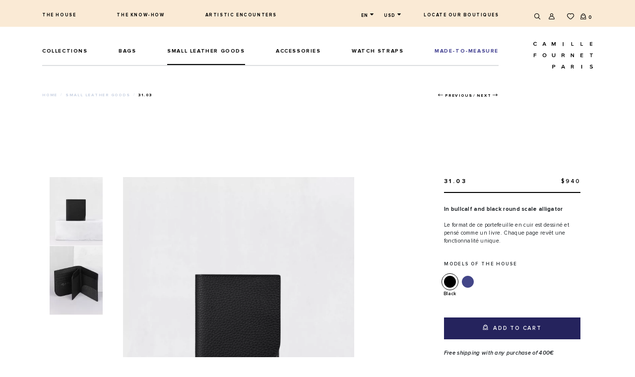

--- FILE ---
content_type: text/html; charset=utf-8
request_url: https://www.camillefournet.com/en/leather-wallet/180-2529-3103.html
body_size: 34994
content:
<!doctype html> <html lang="en">    <head>               <meta charset="utf-8">     <meta http-equiv="x-ua-compatible" content="ie=edge">    	<link rel="canonical" href="https://www.camillefournet.com/en/leather-wallet/180-wallet.html">    <title>Wallet | Camille Fournet</title>   <script data-keepinline="true">
    var ajaxGetProductUrl = '//www.camillefournet.com/en/module/cdc_googletagmanager/async?obj=cart-action';

/* datalayer */
dataLayer = window.dataLayer || [];
dataLayer.push({"pageCategory":"product","ecommerce":{"currencyCode":"USD","detail":{"products":[{"name":"31.03","id":"180-2529","reference":"C PB51 XT1 C1918","price":"940","category":"28","variant":"Noir","link":"portefeuille","price_tax_exc":"783.33","wholesale_price":"0"}]}},"google_tag_params":{"ecomm_pagetype":"product","ecomm_prodid":"180-2529","ecomm_totalvalue":940,"ecomm_category":"28","ecomm_totalvalue_tax_exc":783.33}});
/* call to GTM Tag */
(function(w,d,s,l,i){w[l]=w[l]||[];w[l].push({'gtm.start':
new Date().getTime(),event:'gtm.js'});var f=d.getElementsByTagName(s)[0],
j=d.createElement(s),dl=l!='dataLayer'?'&l='+l:'';j.async=true;j.src=
'https://www.googletagmanager.com/gtm.js?id='+i+dl;f.parentNode.insertBefore(j,f);
})(window,document,'script','dataLayer','GTM-TCVR33J');

/* async call to avoid cache system for dynamic data */
dataLayer.push({
  'event': 'datalayer_ready'
});
</script>    <meta name="description" content="Handmade by master artisans, the Camille Fournet&#039;s wallet with coin pocketin leather is a timeless, refined and durable accessory.">   <meta name="keywords" content="">   <meta name="facebook-domain-verification" content="9hlxo6k9kyp82a9xail1eeysf6ztn5" />                  <link rel="alternate" href="https://www.camillefournet.com/fr/petite-maroquinerie/180-portefeuille.html" hreflang="fr">            <link rel="alternate" href="https://www.camillefournet.com/en/leather-wallet/180-wallet.html" hreflang="en">              <meta name="viewport" content="width=device-width, initial-scale=1, maximum-scale=1, user-scalable=no">      <link rel="icon" type="image/vnd.microsoft.icon" href="/img/favicon.ico?1602492114">   <link rel="shortcut icon" type="image/x-icon" href="/img/favicon.ico?1602492114">       <link rel="stylesheet" href="https://maxcdn.bootstrapcdn.com/bootstrap/4.0.0/css/bootstrap.min.css" integrity="sha384-Gn5384xqQ1aoWXA+058RXPxPg6fy4IWvTNh0E263XmFcJlSAwiGgFAW/dAiS6JXm" crossorigin="anonymous">  <link rel="stylesheet" href="https://cdnjs.cloudflare.com/ajax/libs/limonte-sweetalert2/7.33.1/sweetalert2.min.css">  <link rel="stylesheet" href="https://cdnjs.cloudflare.com/ajax/libs/OwlCarousel2/2.3.4/assets/owl.carousel.min.css">   <link rel="stylesheet" href="https://www.camillefournet.com/themes/classiccfnew/assets/css/theme.css" type="text/css" media="all">   <link rel="stylesheet" href="https://www.camillefournet.com/modules/blockreassurance/views/css/front.css" type="text/css" media="all">   <link rel="stylesheet" href="https://www.camillefournet.com/modules/ya_configurator/views/css/hook/displayCheckoutSummaryBottom.css" type="text/css" media="all">   <link rel="stylesheet" href="https://www.camillefournet.com/modules/pwfavorites/views/css/front.css" type="text/css" media="all">   <link rel="stylesheet" href="https://www.camillefournet.com/modules/pwfavorites/views/css/custom.css" type="text/css" media="all">   <link rel="stylesheet" href="https://www.camillefournet.com/modules/custombanners/views/css/lib/swiper5.css" type="text/css" media="all">   <link rel="stylesheet" href="https://www.camillefournet.com/modules/custombanners/views/css/front.css" type="text/css" media="all">   <link rel="stylesheet" href="https://www.camillefournet.com/modules/custombanners/views/css/custom.css" type="text/css" media="all">   <link rel="stylesheet" href="https://www.camillefournet.com/modules/paypal/views/css/paypal_fo.css" type="text/css" media="all">   <link rel="stylesheet" href="https://www.camillefournet.com/themes/classiccfnew/modules/pm_easyplaces//views/css/front.css" type="text/css" media="all">   <link rel="stylesheet" href="https://www.camillefournet.com/modules/modalcrossselling/views/css/compiled.css" type="text/css" media="all">   <link rel="stylesheet" href="https://www.camillefournet.com/modules/fbloginblock/views/css/font-awesome.min.css" type="text/css" media="all">   <link rel="stylesheet" href="https://www.camillefournet.com/themes/classiccfnew/modules/fbloginblock/views/css/fbloginblock.css" type="text/css" media="all">   <link rel="stylesheet" href="https://www.camillefournet.com/modules/camillefournet/views/css/camillefournet.css" type="text/css" media="all">   <link rel="stylesheet" href="https://www.camillefournet.com/modules/yatproductadditionalinfos//views/css/front.css" type="text/css" media="all">   <link rel="stylesheet" href="https://www.camillefournet.com/modules/askthestore//views/css/askthestore.css" type="text/css" media="all">   <link rel="stylesheet" href="https://www.camillefournet.com/js/jquery/ui/themes/base/minified/jquery-ui.min.css" type="text/css" media="all">   <link rel="stylesheet" href="https://www.camillefournet.com/js/jquery/ui/themes/base/minified/jquery.ui.theme.min.css" type="text/css" media="all">   <link rel="stylesheet" href="https://www.camillefournet.com/js/jquery/plugins/bxslider/jquery.bxslider.css" type="text/css" media="all">   <link rel="stylesheet" href="https://www.camillefournet.com/modules/ps_imageslider/css/homeslider.css" type="text/css" media="all">   <link rel="stylesheet" href="https://www.camillefournet.com/modules/ya_configurator/views/css/front/product.css" type="text/css" media="all">   <link rel="stylesheet" href="https://www.camillefournet.com/modules/ya_configurator/views/css/lib/MaterialIcon.css" type="text/css" media="all">   <link rel="stylesheet" href="https://www.camillefournet.com/modules/ya_configurator/views/css/front/configurator/popin.css" type="text/css" media="all">   <link rel="stylesheet" href="https://www.camillefournet.com/modules/ya_configurator/views/css/hook/configurator/popin.css" type="text/css" media="all">   <link rel="stylesheet" href="https://www.camillefournet.com/modules/ya_category_block_list/views/css/hook/front.css" type="text/css" media="all">   <link rel="stylesheet" href="https://www.camillefournet.com/themes/classiccfnew/modules/wkreassurance/views/css/wkreassurance.css" type="text/css" media="all">   <link rel="stylesheet" href="https://www.camillefournet.com/themes/classiccfnew/assets/css/custom.css" type="text/css" media="all">    <link rel="stylesheet" href="/themes/classiccfnew/assets/build/css/main.css">         <script type="text/javascript" src="https://www.camillefournet.com/themes/classiccfnew/assets/cache/head-ba3d0e2326.js" ></script>      <script type="text/javascript">
        var SMP_AJAX_CONTROLLER = "https:\/\/www.camillefournet.com\/en\/module\/ya_configurator\/Configurator3D";
        var btPixel = {"btnAddToWishlist":"button.wishlist-button-add","tagContent":{"sPixel":"490525345103705","aDynTags":{"content_type":{"label":"content_type","value":"product"},"content_ids":{"label":"content_ids","value":"180-2529"},"value":{"label":"value","value":940},"currency":{"label":"currency","value":"USD"},"content_name":{"label":"content_name","value":"31.03"},"content_category":{"label":"content_category","value":"Small leather goods"}},"sCR":"\n","aTrackingType":{"label":"tracking_type","value":"ViewContent"},"sJsObjName":"oPixelFacebook"},"tagContentApi":"JQUlp\/AyisqBD2s+kjK2QGcmpMiRzwIrEiLCMqyPiSLKjx6uWJJzx2TNY2DkHa\/7+Ju31BzhkUlJPhnMXeOccxCeZn\/iF2Jb2RoRlVs9QmJB7lYJ\/KwLz6bcV26vGmKGEOCi1DDb8JWgloLXJDnGvrn7BDF4qYuT5i4QpZ6ljveB1BQG6qj7oT9erR25ZEDdvd+DEPPN145Bs2K6GfXlZ\/XK5DIH5pPdb3zVHHZVeIbsO9Q0ZVNkMJ8hFcY2bY\/BBjJo11qOd\/SQMRaYgco56kufL71\/zJI2ExL\/bzahd+tKas\/i7kp16h2zPpLOlR8rR\/MKpWBjec54flO\/9YaEiQ8wMgeF7D423kJbmgqVIQjypvXRZcKfDecouwBBiYmZnW+g8iLTXoT+mxn+iL438OcAbpbKeB3og\/[base64]","ApiToken":"736fea8434d185f2457cd859b49caaa2","pixel_id":"490525345103705","bUseConsent":"1","iConsentConsentLvl":0,"bConsentHtmlElement":"","bConsentHtmlElementSecond":"","bUseAxeption":"1","token":"d8a068950898c29894c5ee85dc61248c","ajaxUrl":"https:\/\/www.camillefournet.com\/en\/module\/facebookproductad\/ajax","external_id":0,"useAdvancedMatching":true,"advancedMatchingData":false,"eventId":"6757","fbdaSeparator":"-","pixelCurrency":"USD","comboExport":"1","prefix":"","prefixLang":"","useConversionApi":"1","useApiForPageView":"0","currentPage":"product","id_order":false,"id_product_attribute":"2529"};
        var cb_isDesktop = 1;
        var pmEpApiKey = "6a0faedc6808bde245a61220d210fab5";
        var pmEpAppId = "pl5WY9FDGKM9";
        var pmEpCountries = {"231":{"id_country":"231","id_lang":"2","name":"Afghanistan","id_zone":"3","id_currency":"0","iso_code":"AF","call_prefix":"93","active":"1","contains_states":"0","need_identification_number":"0","need_zip_code":"1","zip_code_format":"NNNN","display_tax_label":"1","country":"Afghanistan","zone":"Asia"},"244":{"id_country":"244","id_lang":"2","name":"\u00c5land Islands","id_zone":"7","id_currency":"0","iso_code":"AX","call_prefix":"0","active":"1","contains_states":"0","need_identification_number":"0","need_zip_code":"1","zip_code_format":"NNNNN","display_tax_label":"1","country":"\u00c5land Islands","zone":"Europe (non-EU)"},"230":{"id_country":"230","id_lang":"2","name":"Albania","id_zone":"7","id_currency":"0","iso_code":"AL","call_prefix":"355","active":"1","contains_states":"0","need_identification_number":"0","need_zip_code":"1","zip_code_format":"NNNN","display_tax_label":"1","country":"Albania","zone":"Europe (non-EU)"},"38":{"id_country":"38","id_lang":"2","name":"Algeria","id_zone":"4","id_currency":"0","iso_code":"DZ","call_prefix":"213","active":"1","contains_states":"0","need_identification_number":"0","need_zip_code":"1","zip_code_format":"NNNNN","display_tax_label":"1","country":"Algeria","zone":"Africa"},"39":{"id_country":"39","id_lang":"2","name":"American Samoa","id_zone":"2","id_currency":"0","iso_code":"AS","call_prefix":"0","active":"1","contains_states":"0","need_identification_number":"0","need_zip_code":"1","zip_code_format":"","display_tax_label":"1","country":"American Samoa","zone":"North America"},"40":{"id_country":"40","id_lang":"2","name":"Andorra","id_zone":"7","id_currency":"0","iso_code":"AD","call_prefix":"376","active":"1","contains_states":"0","need_identification_number":"0","need_zip_code":"1","zip_code_format":"CNNN","display_tax_label":"1","country":"Andorra","zone":"Europe (non-EU)"},"41":{"id_country":"41","id_lang":"2","name":"Angola","id_zone":"4","id_currency":"0","iso_code":"AO","call_prefix":"244","active":"1","contains_states":"0","need_identification_number":"0","need_zip_code":"0","zip_code_format":"","display_tax_label":"1","country":"Angola","zone":"Africa"},"42":{"id_country":"42","id_lang":"2","name":"Anguilla","id_zone":"8","id_currency":"0","iso_code":"AI","call_prefix":"0","active":"1","contains_states":"0","need_identification_number":"0","need_zip_code":"1","zip_code_format":"","display_tax_label":"1","country":"Anguilla","zone":"Central America\/Antilla"},"232":{"id_country":"232","id_lang":"2","name":"Antarctica","id_zone":"5","id_currency":"0","iso_code":"AQ","call_prefix":"0","active":"1","contains_states":"0","need_identification_number":"0","need_zip_code":"1","zip_code_format":"","display_tax_label":"1","country":"Antarctica","zone":"Oceania"},"43":{"id_country":"43","id_lang":"2","name":"Antigua and Barbuda","id_zone":"2","id_currency":"0","iso_code":"AG","call_prefix":"0","active":"1","contains_states":"0","need_identification_number":"0","need_zip_code":"1","zip_code_format":"","display_tax_label":"1","country":"Antigua and Barbuda","zone":"North America"},"44":{"id_country":"44","id_lang":"2","name":"Argentina","id_zone":"6","id_currency":"0","iso_code":"AR","call_prefix":"54","active":"1","contains_states":"1","need_identification_number":"0","need_zip_code":"1","zip_code_format":"LNNNNLLL","display_tax_label":"1","country":"Argentina","zone":"South America","states":[{"id_state":"102","id_country":"44","id_zone":"6","name":"Buenos Aires","iso_code":"B","tax_behavior":"0","active":"1"},{"id_state":"103","id_country":"44","id_zone":"6","name":"Catamarca","iso_code":"K","tax_behavior":"0","active":"1"},{"id_state":"104","id_country":"44","id_zone":"6","name":"Chaco","iso_code":"H","tax_behavior":"0","active":"1"},{"id_state":"105","id_country":"44","id_zone":"6","name":"Chubut","iso_code":"U","tax_behavior":"0","active":"1"},{"id_state":"106","id_country":"44","id_zone":"6","name":"Ciudad de Buenos Aires","iso_code":"C","tax_behavior":"0","active":"1"},{"id_state":"107","id_country":"44","id_zone":"6","name":"C\u00f3rdoba","iso_code":"X","tax_behavior":"0","active":"1"},{"id_state":"108","id_country":"44","id_zone":"6","name":"Corrientes","iso_code":"W","tax_behavior":"0","active":"1"},{"id_state":"109","id_country":"44","id_zone":"6","name":"Entre R\u00edos","iso_code":"E","tax_behavior":"0","active":"1"},{"id_state":"110","id_country":"44","id_zone":"6","name":"Formosa","iso_code":"P","tax_behavior":"0","active":"1"},{"id_state":"111","id_country":"44","id_zone":"6","name":"Jujuy","iso_code":"Y","tax_behavior":"0","active":"1"},{"id_state":"112","id_country":"44","id_zone":"6","name":"La Pampa","iso_code":"L","tax_behavior":"0","active":"1"},{"id_state":"113","id_country":"44","id_zone":"6","name":"La Rioja","iso_code":"F","tax_behavior":"0","active":"1"},{"id_state":"114","id_country":"44","id_zone":"6","name":"Mendoza","iso_code":"M","tax_behavior":"0","active":"1"},{"id_state":"115","id_country":"44","id_zone":"6","name":"Misiones","iso_code":"N","tax_behavior":"0","active":"1"},{"id_state":"116","id_country":"44","id_zone":"6","name":"Neuqu\u00e9n","iso_code":"Q","tax_behavior":"0","active":"1"},{"id_state":"117","id_country":"44","id_zone":"6","name":"R\u00edo Negro","iso_code":"R","tax_behavior":"0","active":"1"},{"id_state":"118","id_country":"44","id_zone":"6","name":"Salta","iso_code":"A","tax_behavior":"0","active":"1"},{"id_state":"119","id_country":"44","id_zone":"6","name":"San Juan","iso_code":"J","tax_behavior":"0","active":"1"},{"id_state":"120","id_country":"44","id_zone":"6","name":"San Luis","iso_code":"D","tax_behavior":"0","active":"1"},{"id_state":"121","id_country":"44","id_zone":"6","name":"Santa Cruz","iso_code":"Z","tax_behavior":"0","active":"1"},{"id_state":"122","id_country":"44","id_zone":"6","name":"Santa Fe","iso_code":"S","tax_behavior":"0","active":"1"},{"id_state":"123","id_country":"44","id_zone":"6","name":"Santiago del Estero","iso_code":"G","tax_behavior":"0","active":"1"},{"id_state":"124","id_country":"44","id_zone":"6","name":"Tierra del Fuego","iso_code":"V","tax_behavior":"0","active":"1"},{"id_state":"125","id_country":"44","id_zone":"6","name":"Tucum\u00e1n","iso_code":"T","tax_behavior":"0","active":"1"}]},"45":{"id_country":"45","id_lang":"2","name":"Armenia","id_zone":"3","id_currency":"0","iso_code":"AM","call_prefix":"374","active":"1","contains_states":"0","need_identification_number":"0","need_zip_code":"1","zip_code_format":"NNNN","display_tax_label":"1","country":"Armenia","zone":"Asia"},"46":{"id_country":"46","id_lang":"2","name":"Aruba","id_zone":"8","id_currency":"0","iso_code":"AW","call_prefix":"297","active":"1","contains_states":"0","need_identification_number":"0","need_zip_code":"1","zip_code_format":"","display_tax_label":"1","country":"Aruba","zone":"Central America\/Antilla"},"24":{"id_country":"24","id_lang":"2","name":"Australia","id_zone":"5","id_currency":"0","iso_code":"AU","call_prefix":"61","active":"1","contains_states":"1","need_identification_number":"0","need_zip_code":"1","zip_code_format":"NNNN","display_tax_label":"1","country":"Australia","zone":"Oceania","states":[{"id_state":"317","id_country":"24","id_zone":"5","name":"Australian Capital Territory","iso_code":"ACT","tax_behavior":"0","active":"1"},{"id_state":"318","id_country":"24","id_zone":"5","name":"New South Wales","iso_code":"NSW","tax_behavior":"0","active":"1"},{"id_state":"319","id_country":"24","id_zone":"5","name":"Northern Territory","iso_code":"NT","tax_behavior":"0","active":"1"},{"id_state":"320","id_country":"24","id_zone":"5","name":"Queensland","iso_code":"QLD","tax_behavior":"0","active":"1"},{"id_state":"321","id_country":"24","id_zone":"5","name":"South Australia","iso_code":"SA","tax_behavior":"0","active":"1"},{"id_state":"322","id_country":"24","id_zone":"5","name":"Tasmania","iso_code":"TAS","tax_behavior":"0","active":"1"},{"id_state":"323","id_country":"24","id_zone":"5","name":"Victoria","iso_code":"VIC","tax_behavior":"0","active":"1"},{"id_state":"324","id_country":"24","id_zone":"5","name":"Western Australia","iso_code":"WA","tax_behavior":"0","active":"1"}]},"2":{"id_country":"2","id_lang":"2","name":"Austria","id_zone":"1","id_currency":"0","iso_code":"AT","call_prefix":"43","active":"1","contains_states":"0","need_identification_number":"0","need_zip_code":"1","zip_code_format":"NNNN","display_tax_label":"1","country":"Austria","zone":"Zone CITES"},"47":{"id_country":"47","id_lang":"2","name":"Azerbaijan","id_zone":"3","id_currency":"0","iso_code":"AZ","call_prefix":"994","active":"1","contains_states":"0","need_identification_number":"0","need_zip_code":"1","zip_code_format":"CNNNN","display_tax_label":"1","country":"Azerbaijan","zone":"Asia"},"48":{"id_country":"48","id_lang":"2","name":"Bahamas","id_zone":"2","id_currency":"0","iso_code":"BS","call_prefix":"0","active":"1","contains_states":"0","need_identification_number":"0","need_zip_code":"1","zip_code_format":"","display_tax_label":"1","country":"Bahamas","zone":"North America"},"49":{"id_country":"49","id_lang":"2","name":"Bahrain","id_zone":"3","id_currency":"0","iso_code":"BH","call_prefix":"973","active":"1","contains_states":"0","need_identification_number":"0","need_zip_code":"1","zip_code_format":"","display_tax_label":"1","country":"Bahrain","zone":"Asia"},"50":{"id_country":"50","id_lang":"2","name":"Bangladesh","id_zone":"3","id_currency":"0","iso_code":"BD","call_prefix":"880","active":"1","contains_states":"0","need_identification_number":"0","need_zip_code":"1","zip_code_format":"NNNN","display_tax_label":"1","country":"Bangladesh","zone":"Asia"},"51":{"id_country":"51","id_lang":"2","name":"Barbados","id_zone":"2","id_currency":"0","iso_code":"BB","call_prefix":"0","active":"1","contains_states":"0","need_identification_number":"0","need_zip_code":"1","zip_code_format":"CNNNNN","display_tax_label":"1","country":"Barbados","zone":"North America"},"52":{"id_country":"52","id_lang":"2","name":"Belarus","id_zone":"7","id_currency":"0","iso_code":"BY","call_prefix":"0","active":"1","contains_states":"0","need_identification_number":"0","need_zip_code":"1","zip_code_format":"NNNNNN","display_tax_label":"1","country":"Belarus","zone":"Europe (non-EU)"},"3":{"id_country":"3","id_lang":"2","name":"Belgium","id_zone":"1","id_currency":"0","iso_code":"BE","call_prefix":"32","active":"1","contains_states":"0","need_identification_number":"0","need_zip_code":"1","zip_code_format":"NNNN","display_tax_label":"1","country":"Belgium","zone":"Zone CITES"},"53":{"id_country":"53","id_lang":"2","name":"Belize","id_zone":"8","id_currency":"0","iso_code":"BZ","call_prefix":"501","active":"1","contains_states":"0","need_identification_number":"0","need_zip_code":"0","zip_code_format":"","display_tax_label":"1","country":"Belize","zone":"Central America\/Antilla"},"54":{"id_country":"54","id_lang":"2","name":"Benin","id_zone":"4","id_currency":"0","iso_code":"BJ","call_prefix":"229","active":"1","contains_states":"0","need_identification_number":"0","need_zip_code":"0","zip_code_format":"","display_tax_label":"1","country":"Benin","zone":"Africa"},"55":{"id_country":"55","id_lang":"2","name":"Bermuda","id_zone":"2","id_currency":"0","iso_code":"BM","call_prefix":"0","active":"1","contains_states":"0","need_identification_number":"0","need_zip_code":"1","zip_code_format":"","display_tax_label":"1","country":"Bermuda","zone":"North America"},"56":{"id_country":"56","id_lang":"2","name":"Bhutan","id_zone":"3","id_currency":"0","iso_code":"BT","call_prefix":"975","active":"1","contains_states":"0","need_identification_number":"0","need_zip_code":"1","zip_code_format":"","display_tax_label":"1","country":"Bhutan","zone":"Asia"},"34":{"id_country":"34","id_lang":"2","name":"Bolivia","id_zone":"6","id_currency":"0","iso_code":"BO","call_prefix":"591","active":"1","contains_states":"0","need_identification_number":"0","need_zip_code":"1","zip_code_format":"","display_tax_label":"1","country":"Bolivia","zone":"South America"},"233":{"id_country":"233","id_lang":"2","name":"Bosnia and Herzegovina","id_zone":"1","id_currency":"0","iso_code":"BA","call_prefix":"387","active":"1","contains_states":"0","need_identification_number":"0","need_zip_code":"1","zip_code_format":"","display_tax_label":"1","country":"Bosnia and Herzegovina","zone":"Zone CITES"},"57":{"id_country":"57","id_lang":"2","name":"Botswana","id_zone":"4","id_currency":"0","iso_code":"BW","call_prefix":"267","active":"1","contains_states":"0","need_identification_number":"0","need_zip_code":"1","zip_code_format":"","display_tax_label":"1","country":"Botswana","zone":"Africa"},"234":{"id_country":"234","id_lang":"2","name":"Bouvet Island","id_zone":"5","id_currency":"0","iso_code":"BV","call_prefix":"0","active":"1","contains_states":"0","need_identification_number":"0","need_zip_code":"1","zip_code_format":"","display_tax_label":"1","country":"Bouvet Island","zone":"Oceania"},"58":{"id_country":"58","id_lang":"2","name":"Brazil","id_zone":"6","id_currency":"0","iso_code":"BR","call_prefix":"55","active":"1","contains_states":"0","need_identification_number":"0","need_zip_code":"1","zip_code_format":"NNNNN-NNN","display_tax_label":"1","country":"Brazil","zone":"South America"},"235":{"id_country":"235","id_lang":"2","name":"British Indian Ocean Territory","id_zone":"5","id_currency":"0","iso_code":"IO","call_prefix":"0","active":"1","contains_states":"0","need_identification_number":"0","need_zip_code":"1","zip_code_format":"LLLL NLL","display_tax_label":"1","country":"British Indian Ocean Territory","zone":"Oceania"},"59":{"id_country":"59","id_lang":"2","name":"Brunei","id_zone":"3","id_currency":"0","iso_code":"BN","call_prefix":"673","active":"1","contains_states":"0","need_identification_number":"0","need_zip_code":"1","zip_code_format":"LLNNNN","display_tax_label":"1","country":"Brunei","zone":"Asia"},"236":{"id_country":"236","id_lang":"2","name":"Bulgaria","id_zone":"1","id_currency":"0","iso_code":"BG","call_prefix":"359","active":"1","contains_states":"0","need_identification_number":"0","need_zip_code":"1","zip_code_format":"NNNN","display_tax_label":"1","country":"Bulgaria","zone":"Zone CITES"},"60":{"id_country":"60","id_lang":"2","name":"Burkina Faso","id_zone":"4","id_currency":"0","iso_code":"BF","call_prefix":"226","active":"1","contains_states":"0","need_identification_number":"0","need_zip_code":"1","zip_code_format":"","display_tax_label":"1","country":"Burkina Faso","zone":"Africa"},"61":{"id_country":"61","id_lang":"2","name":"Burma (Myanmar)","id_zone":"3","id_currency":"0","iso_code":"MM","call_prefix":"95","active":"1","contains_states":"0","need_identification_number":"0","need_zip_code":"1","zip_code_format":"","display_tax_label":"1","country":"Burma (Myanmar)","zone":"Asia"},"62":{"id_country":"62","id_lang":"2","name":"Burundi","id_zone":"4","id_currency":"0","iso_code":"BI","call_prefix":"257","active":"1","contains_states":"0","need_identification_number":"0","need_zip_code":"1","zip_code_format":"","display_tax_label":"1","country":"Burundi","zone":"Africa"},"63":{"id_country":"63","id_lang":"2","name":"Cambodia","id_zone":"3","id_currency":"0","iso_code":"KH","call_prefix":"855","active":"1","contains_states":"0","need_identification_number":"0","need_zip_code":"1","zip_code_format":"NNNNN","display_tax_label":"1","country":"Cambodia","zone":"Asia"},"64":{"id_country":"64","id_lang":"2","name":"Cameroon","id_zone":"4","id_currency":"0","iso_code":"CM","call_prefix":"237","active":"1","contains_states":"0","need_identification_number":"0","need_zip_code":"1","zip_code_format":"","display_tax_label":"1","country":"Cameroon","zone":"Africa"},"4":{"id_country":"4","id_lang":"2","name":"Canada","id_zone":"2","id_currency":"0","iso_code":"CA","call_prefix":"1","active":"1","contains_states":"1","need_identification_number":"0","need_zip_code":"1","zip_code_format":"LNL NLN","display_tax_label":"0","country":"Canada","zone":"North America","states":[{"id_state":"92","id_country":"4","id_zone":"2","name":"Alberta","iso_code":"AB","tax_behavior":"0","active":"1"},{"id_state":"91","id_country":"4","id_zone":"2","name":"British Columbia","iso_code":"BC","tax_behavior":"0","active":"1"},{"id_state":"93","id_country":"4","id_zone":"2","name":"Manitoba","iso_code":"MB","tax_behavior":"0","active":"1"},{"id_state":"96","id_country":"4","id_zone":"2","name":"New Brunswick","iso_code":"NB","tax_behavior":"0","active":"1"},{"id_state":"97","id_country":"4","id_zone":"2","name":"Newfoundland and Labrador","iso_code":"NL","tax_behavior":"0","active":"1"},{"id_state":"99","id_country":"4","id_zone":"2","name":"Northwest Territories","iso_code":"NT","tax_behavior":"0","active":"1"},{"id_state":"95","id_country":"4","id_zone":"2","name":"Nova Scotia","iso_code":"NS","tax_behavior":"0","active":"1"},{"id_state":"101","id_country":"4","id_zone":"2","name":"Nunavut","iso_code":"NU","tax_behavior":"0","active":"1"},{"id_state":"89","id_country":"4","id_zone":"2","name":"Ontario","iso_code":"ON","tax_behavior":"0","active":"1"},{"id_state":"98","id_country":"4","id_zone":"2","name":"Prince Edward Island","iso_code":"PE","tax_behavior":"0","active":"1"},{"id_state":"90","id_country":"4","id_zone":"2","name":"Quebec","iso_code":"QC","tax_behavior":"0","active":"1"},{"id_state":"94","id_country":"4","id_zone":"2","name":"Saskatchewan","iso_code":"SK","tax_behavior":"0","active":"1"},{"id_state":"100","id_country":"4","id_zone":"2","name":"Yukon","iso_code":"YT","tax_behavior":"0","active":"1"}]},"65":{"id_country":"65","id_lang":"2","name":"Cape Verde","id_zone":"4","id_currency":"0","iso_code":"CV","call_prefix":"238","active":"1","contains_states":"0","need_identification_number":"0","need_zip_code":"1","zip_code_format":"NNNN","display_tax_label":"1","country":"Cape Verde","zone":"Africa"},"237":{"id_country":"237","id_lang":"2","name":"Cayman Islands","id_zone":"8","id_currency":"0","iso_code":"KY","call_prefix":"0","active":"1","contains_states":"0","need_identification_number":"0","need_zip_code":"1","zip_code_format":"","display_tax_label":"1","country":"Cayman Islands","zone":"Central America\/Antilla"},"66":{"id_country":"66","id_lang":"2","name":"Central African Republic","id_zone":"4","id_currency":"0","iso_code":"CF","call_prefix":"236","active":"1","contains_states":"0","need_identification_number":"0","need_zip_code":"1","zip_code_format":"","display_tax_label":"1","country":"Central African Republic","zone":"Africa"},"67":{"id_country":"67","id_lang":"2","name":"Chad","id_zone":"4","id_currency":"0","iso_code":"TD","call_prefix":"235","active":"1","contains_states":"0","need_identification_number":"0","need_zip_code":"1","zip_code_format":"","display_tax_label":"1","country":"Chad","zone":"Africa"},"68":{"id_country":"68","id_lang":"2","name":"Chile","id_zone":"6","id_currency":"0","iso_code":"CL","call_prefix":"56","active":"1","contains_states":"0","need_identification_number":"0","need_zip_code":"1","zip_code_format":"NNN-NNNN","display_tax_label":"1","country":"Chile","zone":"South America"},"238":{"id_country":"238","id_lang":"2","name":"Christmas Island","id_zone":"3","id_currency":"0","iso_code":"CX","call_prefix":"0","active":"1","contains_states":"0","need_identification_number":"0","need_zip_code":"1","zip_code_format":"","display_tax_label":"1","country":"Christmas Island","zone":"Asia"},"239":{"id_country":"239","id_lang":"2","name":"Cocos (Keeling) Islands","id_zone":"3","id_currency":"0","iso_code":"CC","call_prefix":"0","active":"1","contains_states":"0","need_identification_number":"0","need_zip_code":"1","zip_code_format":"","display_tax_label":"1","country":"Cocos (Keeling) Islands","zone":"Asia"},"69":{"id_country":"69","id_lang":"2","name":"Colombia","id_zone":"6","id_currency":"0","iso_code":"CO","call_prefix":"57","active":"1","contains_states":"0","need_identification_number":"0","need_zip_code":"1","zip_code_format":"NNNNNN","display_tax_label":"1","country":"Colombia","zone":"South America"},"70":{"id_country":"70","id_lang":"2","name":"Comoros","id_zone":"4","id_currency":"0","iso_code":"KM","call_prefix":"269","active":"1","contains_states":"0","need_identification_number":"0","need_zip_code":"1","zip_code_format":"","display_tax_label":"1","country":"Comoros","zone":"Africa"},"71":{"id_country":"71","id_lang":"2","name":"Congo, Dem. Republic","id_zone":"4","id_currency":"0","iso_code":"CD","call_prefix":"242","active":"1","contains_states":"0","need_identification_number":"0","need_zip_code":"1","zip_code_format":"","display_tax_label":"1","country":"Congo, Dem. Republic","zone":"Africa"},"72":{"id_country":"72","id_lang":"2","name":"Congo, Republic","id_zone":"4","id_currency":"0","iso_code":"CG","call_prefix":"243","active":"1","contains_states":"0","need_identification_number":"0","need_zip_code":"1","zip_code_format":"","display_tax_label":"1","country":"Congo, Republic","zone":"Africa"},"240":{"id_country":"240","id_lang":"2","name":"Cook Islands","id_zone":"5","id_currency":"0","iso_code":"CK","call_prefix":"682","active":"1","contains_states":"0","need_identification_number":"0","need_zip_code":"1","zip_code_format":"","display_tax_label":"1","country":"Cook Islands","zone":"Oceania"},"73":{"id_country":"73","id_lang":"2","name":"Costa Rica","id_zone":"8","id_currency":"0","iso_code":"CR","call_prefix":"506","active":"1","contains_states":"0","need_identification_number":"0","need_zip_code":"1","zip_code_format":"NNNNN","display_tax_label":"1","country":"Costa Rica","zone":"Central America\/Antilla"},"74":{"id_country":"74","id_lang":"2","name":"Croatia","id_zone":"7","id_currency":"0","iso_code":"HR","call_prefix":"385","active":"1","contains_states":"0","need_identification_number":"0","need_zip_code":"1","zip_code_format":"NNNNN","display_tax_label":"1","country":"Croatia","zone":"Europe (non-EU)"},"75":{"id_country":"75","id_lang":"2","name":"Cuba","id_zone":"8","id_currency":"0","iso_code":"CU","call_prefix":"53","active":"1","contains_states":"0","need_identification_number":"0","need_zip_code":"1","zip_code_format":"","display_tax_label":"1","country":"Cuba","zone":"Central America\/Antilla"},"76":{"id_country":"76","id_lang":"2","name":"Cyprus","id_zone":"1","id_currency":"0","iso_code":"CY","call_prefix":"357","active":"1","contains_states":"0","need_identification_number":"0","need_zip_code":"1","zip_code_format":"NNNN","display_tax_label":"1","country":"Cyprus","zone":"Zone CITES"},"16":{"id_country":"16","id_lang":"2","name":"Czech Republic","id_zone":"1","id_currency":"0","iso_code":"CZ","call_prefix":"420","active":"1","contains_states":"0","need_identification_number":"0","need_zip_code":"1","zip_code_format":"NNN NN","display_tax_label":"1","country":"Czech Republic","zone":"Zone CITES"},"20":{"id_country":"20","id_lang":"2","name":"Denmark","id_zone":"1","id_currency":"0","iso_code":"DK","call_prefix":"45","active":"1","contains_states":"0","need_identification_number":"0","need_zip_code":"1","zip_code_format":"NNNN","display_tax_label":"1","country":"Denmark","zone":"Zone CITES"},"77":{"id_country":"77","id_lang":"2","name":"Djibouti","id_zone":"4","id_currency":"0","iso_code":"DJ","call_prefix":"253","active":"1","contains_states":"0","need_identification_number":"0","need_zip_code":"1","zip_code_format":"","display_tax_label":"1","country":"Djibouti","zone":"Africa"},"78":{"id_country":"78","id_lang":"2","name":"Dominica","id_zone":"8","id_currency":"0","iso_code":"DM","call_prefix":"0","active":"1","contains_states":"0","need_identification_number":"0","need_zip_code":"1","zip_code_format":"","display_tax_label":"1","country":"Dominica","zone":"Central America\/Antilla"},"79":{"id_country":"79","id_lang":"2","name":"Dominican Republic","id_zone":"8","id_currency":"0","iso_code":"DO","call_prefix":"0","active":"1","contains_states":"0","need_identification_number":"0","need_zip_code":"1","zip_code_format":"","display_tax_label":"1","country":"Dominican Republic","zone":"Central America\/Antilla"},"80":{"id_country":"80","id_lang":"2","name":"East Timor","id_zone":"3","id_currency":"0","iso_code":"TL","call_prefix":"670","active":"1","contains_states":"0","need_identification_number":"0","need_zip_code":"1","zip_code_format":"","display_tax_label":"1","country":"East Timor","zone":"Asia"},"81":{"id_country":"81","id_lang":"2","name":"Ecuador","id_zone":"6","id_currency":"0","iso_code":"EC","call_prefix":"593","active":"1","contains_states":"0","need_identification_number":"0","need_zip_code":"1","zip_code_format":"CNNNNNN","display_tax_label":"1","country":"Ecuador","zone":"South America"},"82":{"id_country":"82","id_lang":"2","name":"Egypt","id_zone":"4","id_currency":"0","iso_code":"EG","call_prefix":"20","active":"1","contains_states":"0","need_identification_number":"0","need_zip_code":"1","zip_code_format":"NNNNN","display_tax_label":"1","country":"Egypt","zone":"Africa"},"83":{"id_country":"83","id_lang":"2","name":"El Salvador","id_zone":"8","id_currency":"0","iso_code":"SV","call_prefix":"503","active":"1","contains_states":"0","need_identification_number":"0","need_zip_code":"1","zip_code_format":"","display_tax_label":"1","country":"El Salvador","zone":"Central America\/Antilla"},"84":{"id_country":"84","id_lang":"2","name":"Equatorial Guinea","id_zone":"4","id_currency":"0","iso_code":"GQ","call_prefix":"240","active":"1","contains_states":"0","need_identification_number":"0","need_zip_code":"1","zip_code_format":"","display_tax_label":"1","country":"Equatorial Guinea","zone":"Africa"},"85":{"id_country":"85","id_lang":"2","name":"Eritrea","id_zone":"4","id_currency":"0","iso_code":"ER","call_prefix":"291","active":"1","contains_states":"0","need_identification_number":"0","need_zip_code":"1","zip_code_format":"","display_tax_label":"1","country":"Eritrea","zone":"Africa"},"86":{"id_country":"86","id_lang":"2","name":"Estonia","id_zone":"1","id_currency":"0","iso_code":"EE","call_prefix":"372","active":"1","contains_states":"0","need_identification_number":"0","need_zip_code":"1","zip_code_format":"NNNNN","display_tax_label":"1","country":"Estonia","zone":"Zone CITES"},"87":{"id_country":"87","id_lang":"2","name":"Ethiopia","id_zone":"4","id_currency":"0","iso_code":"ET","call_prefix":"251","active":"1","contains_states":"0","need_identification_number":"0","need_zip_code":"1","zip_code_format":"","display_tax_label":"1","country":"Ethiopia","zone":"Africa"},"88":{"id_country":"88","id_lang":"2","name":"Falkland Islands","id_zone":"8","id_currency":"0","iso_code":"FK","call_prefix":"0","active":"1","contains_states":"0","need_identification_number":"0","need_zip_code":"1","zip_code_format":"LLLL NLL","display_tax_label":"1","country":"Falkland Islands","zone":"Central America\/Antilla"},"89":{"id_country":"89","id_lang":"2","name":"Faroe Islands","id_zone":"7","id_currency":"0","iso_code":"FO","call_prefix":"298","active":"1","contains_states":"0","need_identification_number":"0","need_zip_code":"1","zip_code_format":"","display_tax_label":"1","country":"Faroe Islands","zone":"Europe (non-EU)"},"90":{"id_country":"90","id_lang":"2","name":"Fiji","id_zone":"5","id_currency":"0","iso_code":"FJ","call_prefix":"679","active":"1","contains_states":"0","need_identification_number":"0","need_zip_code":"1","zip_code_format":"","display_tax_label":"1","country":"Fiji","zone":"Oceania"},"7":{"id_country":"7","id_lang":"2","name":"Finland","id_zone":"1","id_currency":"0","iso_code":"FI","call_prefix":"358","active":"1","contains_states":"0","need_identification_number":"0","need_zip_code":"1","zip_code_format":"NNNNN","display_tax_label":"1","country":"Finland","zone":"Zone CITES"},"8":{"id_country":"8","id_lang":"2","name":"France","id_zone":"10","id_currency":"0","iso_code":"FR","call_prefix":"33","active":"1","contains_states":"0","need_identification_number":"0","need_zip_code":"1","zip_code_format":"NNNNN","display_tax_label":"1","country":"France","zone":"France + DOM-TOM + Monaco"},"241":{"id_country":"241","id_lang":"2","name":"French Guiana","id_zone":"6","id_currency":"0","iso_code":"GF","call_prefix":"594","active":"1","contains_states":"0","need_identification_number":"0","need_zip_code":"1","zip_code_format":"","display_tax_label":"1","country":"French Guiana","zone":"South America"},"242":{"id_country":"242","id_lang":"2","name":"French Polynesia","id_zone":"5","id_currency":"0","iso_code":"PF","call_prefix":"689","active":"1","contains_states":"0","need_identification_number":"0","need_zip_code":"1","zip_code_format":"","display_tax_label":"1","country":"French Polynesia","zone":"Oceania"},"243":{"id_country":"243","id_lang":"2","name":"French Southern Territories","id_zone":"5","id_currency":"0","iso_code":"TF","call_prefix":"0","active":"1","contains_states":"0","need_identification_number":"0","need_zip_code":"1","zip_code_format":"","display_tax_label":"1","country":"French Southern Territories","zone":"Oceania"},"91":{"id_country":"91","id_lang":"2","name":"Gabon","id_zone":"4","id_currency":"0","iso_code":"GA","call_prefix":"241","active":"1","contains_states":"0","need_identification_number":"0","need_zip_code":"1","zip_code_format":"","display_tax_label":"1","country":"Gabon","zone":"Africa"},"92":{"id_country":"92","id_lang":"2","name":"Gambia","id_zone":"4","id_currency":"0","iso_code":"GM","call_prefix":"220","active":"1","contains_states":"0","need_identification_number":"0","need_zip_code":"1","zip_code_format":"","display_tax_label":"1","country":"Gambia","zone":"Africa"},"93":{"id_country":"93","id_lang":"2","name":"Georgia","id_zone":"3","id_currency":"0","iso_code":"GE","call_prefix":"995","active":"1","contains_states":"0","need_identification_number":"0","need_zip_code":"1","zip_code_format":"NNNN","display_tax_label":"1","country":"Georgia","zone":"Asia"},"1":{"id_country":"1","id_lang":"2","name":"Germany","id_zone":"1","id_currency":"0","iso_code":"DE","call_prefix":"49","active":"1","contains_states":"0","need_identification_number":"0","need_zip_code":"1","zip_code_format":"NNNNN","display_tax_label":"1","country":"Germany","zone":"Zone CITES"},"94":{"id_country":"94","id_lang":"2","name":"Ghana","id_zone":"4","id_currency":"0","iso_code":"GH","call_prefix":"233","active":"1","contains_states":"0","need_identification_number":"0","need_zip_code":"1","zip_code_format":"","display_tax_label":"1","country":"Ghana","zone":"Africa"},"97":{"id_country":"97","id_lang":"2","name":"Gibraltar","id_zone":"7","id_currency":"0","iso_code":"GI","call_prefix":"350","active":"1","contains_states":"0","need_identification_number":"0","need_zip_code":"1","zip_code_format":"","display_tax_label":"1","country":"Gibraltar","zone":"Europe (non-EU)"},"9":{"id_country":"9","id_lang":"2","name":"Greece","id_zone":"1","id_currency":"0","iso_code":"GR","call_prefix":"30","active":"1","contains_states":"0","need_identification_number":"0","need_zip_code":"1","zip_code_format":"NNNNN","display_tax_label":"1","country":"Greece","zone":"Zone CITES"},"96":{"id_country":"96","id_lang":"2","name":"Greenland","id_zone":"7","id_currency":"0","iso_code":"GL","call_prefix":"299","active":"1","contains_states":"0","need_identification_number":"0","need_zip_code":"1","zip_code_format":"","display_tax_label":"1","country":"Greenland","zone":"Europe (non-EU)"},"95":{"id_country":"95","id_lang":"2","name":"Grenada","id_zone":"8","id_currency":"0","iso_code":"GD","call_prefix":"0","active":"1","contains_states":"0","need_identification_number":"0","need_zip_code":"1","zip_code_format":"","display_tax_label":"1","country":"Grenada","zone":"Central America\/Antilla"},"98":{"id_country":"98","id_lang":"2","name":"Guadeloupe","id_zone":"8","id_currency":"0","iso_code":"GP","call_prefix":"590","active":"1","contains_states":"0","need_identification_number":"0","need_zip_code":"1","zip_code_format":"","display_tax_label":"1","country":"Guadeloupe","zone":"Central America\/Antilla"},"99":{"id_country":"99","id_lang":"2","name":"Guam","id_zone":"5","id_currency":"0","iso_code":"GU","call_prefix":"0","active":"1","contains_states":"0","need_identification_number":"0","need_zip_code":"1","zip_code_format":"","display_tax_label":"1","country":"Guam","zone":"Oceania"},"100":{"id_country":"100","id_lang":"2","name":"Guatemala","id_zone":"8","id_currency":"0","iso_code":"GT","call_prefix":"502","active":"1","contains_states":"0","need_identification_number":"0","need_zip_code":"1","zip_code_format":"","display_tax_label":"1","country":"Guatemala","zone":"Central America\/Antilla"},"101":{"id_country":"101","id_lang":"2","name":"Guernsey","id_zone":"7","id_currency":"0","iso_code":"GG","call_prefix":"0","active":"1","contains_states":"0","need_identification_number":"0","need_zip_code":"1","zip_code_format":"LLN NLL","display_tax_label":"1","country":"Guernsey","zone":"Europe (non-EU)"},"102":{"id_country":"102","id_lang":"2","name":"Guinea","id_zone":"4","id_currency":"0","iso_code":"GN","call_prefix":"224","active":"1","contains_states":"0","need_identification_number":"0","need_zip_code":"1","zip_code_format":"","display_tax_label":"1","country":"Guinea","zone":"Africa"},"103":{"id_country":"103","id_lang":"2","name":"Guinea-Bissau","id_zone":"4","id_currency":"0","iso_code":"GW","call_prefix":"245","active":"1","contains_states":"0","need_identification_number":"0","need_zip_code":"1","zip_code_format":"","display_tax_label":"1","country":"Guinea-Bissau","zone":"Africa"},"104":{"id_country":"104","id_lang":"2","name":"Guyana","id_zone":"6","id_currency":"0","iso_code":"GY","call_prefix":"592","active":"1","contains_states":"0","need_identification_number":"0","need_zip_code":"1","zip_code_format":"","display_tax_label":"1","country":"Guyana","zone":"South America"},"105":{"id_country":"105","id_lang":"2","name":"Haiti","id_zone":"8","id_currency":"0","iso_code":"HT","call_prefix":"509","active":"1","contains_states":"0","need_identification_number":"0","need_zip_code":"1","zip_code_format":"","display_tax_label":"1","country":"Haiti","zone":"Central America\/Antilla"},"106":{"id_country":"106","id_lang":"2","name":"Heard Island and McDonald Islands","id_zone":"5","id_currency":"0","iso_code":"HM","call_prefix":"0","active":"1","contains_states":"0","need_identification_number":"0","need_zip_code":"1","zip_code_format":"","display_tax_label":"1","country":"Heard Island and McDonald Islands","zone":"Oceania"},"108":{"id_country":"108","id_lang":"2","name":"Honduras","id_zone":"8","id_currency":"0","iso_code":"HN","call_prefix":"504","active":"1","contains_states":"0","need_identification_number":"0","need_zip_code":"1","zip_code_format":"","display_tax_label":"1","country":"Honduras","zone":"Central America\/Antilla"},"22":{"id_country":"22","id_lang":"2","name":"HongKong","id_zone":"14","id_currency":"0","iso_code":"HK","call_prefix":"852","active":"1","contains_states":"0","need_identification_number":"0","need_zip_code":"0","zip_code_format":"","display_tax_label":"1","country":"HongKong","zone":"Hong Kong"},"143":{"id_country":"143","id_lang":"2","name":"Hungary","id_zone":"1","id_currency":"0","iso_code":"HU","call_prefix":"36","active":"1","contains_states":"0","need_identification_number":"0","need_zip_code":"1","zip_code_format":"NNNN","display_tax_label":"1","country":"Hungary","zone":"Zone CITES"},"109":{"id_country":"109","id_lang":"2","name":"Iceland","id_zone":"7","id_currency":"0","iso_code":"IS","call_prefix":"354","active":"1","contains_states":"0","need_identification_number":"0","need_zip_code":"1","zip_code_format":"NNN","display_tax_label":"1","country":"Iceland","zone":"Europe (non-EU)"},"110":{"id_country":"110","id_lang":"2","name":"India","id_zone":"3","id_currency":"0","iso_code":"IN","call_prefix":"91","active":"1","contains_states":"0","need_identification_number":"0","need_zip_code":"1","zip_code_format":"NNN NNN","display_tax_label":"1","country":"India","zone":"Asia"},"111":{"id_country":"111","id_lang":"2","name":"Indonesia","id_zone":"3","id_currency":"0","iso_code":"ID","call_prefix":"62","active":"1","contains_states":"1","need_identification_number":"0","need_zip_code":"1","zip_code_format":"NNNNN","display_tax_label":"1","country":"Indonesia","zone":"Asia","states":[{"id_state":"236","id_country":"111","id_zone":"3","name":"Aceh","iso_code":"ID-AC","tax_behavior":"0","active":"1"},{"id_state":"237","id_country":"111","id_zone":"3","name":"Bali","iso_code":"ID-BA","tax_behavior":"0","active":"1"},{"id_state":"238","id_country":"111","id_zone":"3","name":"Banten","iso_code":"ID-BT","tax_behavior":"0","active":"1"},{"id_state":"239","id_country":"111","id_zone":"3","name":"Bengkulu","iso_code":"ID-BE","tax_behavior":"0","active":"1"},{"id_state":"240","id_country":"111","id_zone":"3","name":"Gorontalo","iso_code":"ID-GO","tax_behavior":"0","active":"1"},{"id_state":"241","id_country":"111","id_zone":"3","name":"Jakarta","iso_code":"ID-JK","tax_behavior":"0","active":"1"},{"id_state":"242","id_country":"111","id_zone":"3","name":"Jambi","iso_code":"ID-JA","tax_behavior":"0","active":"1"},{"id_state":"243","id_country":"111","id_zone":"3","name":"Jawa Barat","iso_code":"ID-JB","tax_behavior":"0","active":"1"},{"id_state":"244","id_country":"111","id_zone":"3","name":"Jawa Tengah","iso_code":"ID-JT","tax_behavior":"0","active":"1"},{"id_state":"245","id_country":"111","id_zone":"3","name":"Jawa Timur","iso_code":"ID-JI","tax_behavior":"0","active":"1"},{"id_state":"246","id_country":"111","id_zone":"3","name":"Kalimantan Barat","iso_code":"ID-KB","tax_behavior":"0","active":"1"},{"id_state":"247","id_country":"111","id_zone":"3","name":"Kalimantan Selatan","iso_code":"ID-KS","tax_behavior":"0","active":"1"},{"id_state":"248","id_country":"111","id_zone":"3","name":"Kalimantan Tengah","iso_code":"ID-KT","tax_behavior":"0","active":"1"},{"id_state":"249","id_country":"111","id_zone":"3","name":"Kalimantan Timur","iso_code":"ID-KI","tax_behavior":"0","active":"1"},{"id_state":"250","id_country":"111","id_zone":"3","name":"Kalimantan Utara","iso_code":"ID-KU","tax_behavior":"0","active":"1"},{"id_state":"251","id_country":"111","id_zone":"3","name":"Kepulauan Bangka Belitug","iso_code":"ID-BB","tax_behavior":"0","active":"1"},{"id_state":"252","id_country":"111","id_zone":"3","name":"Kepulauan Riau","iso_code":"ID-KR","tax_behavior":"0","active":"1"},{"id_state":"253","id_country":"111","id_zone":"3","name":"Lampung","iso_code":"ID-LA","tax_behavior":"0","active":"1"},{"id_state":"254","id_country":"111","id_zone":"3","name":"Maluku","iso_code":"ID-MA","tax_behavior":"0","active":"1"},{"id_state":"255","id_country":"111","id_zone":"3","name":"Maluku Utara","iso_code":"ID-MU","tax_behavior":"0","active":"1"},{"id_state":"256","id_country":"111","id_zone":"3","name":"Nusa Tengara Barat","iso_code":"ID-NB","tax_behavior":"0","active":"1"},{"id_state":"257","id_country":"111","id_zone":"3","name":"Nusa Tenggara Timur","iso_code":"ID-NT","tax_behavior":"0","active":"1"},{"id_state":"258","id_country":"111","id_zone":"3","name":"Papua","iso_code":"ID-PA","tax_behavior":"0","active":"1"},{"id_state":"259","id_country":"111","id_zone":"3","name":"Papua Barat","iso_code":"ID-PB","tax_behavior":"0","active":"1"},{"id_state":"260","id_country":"111","id_zone":"3","name":"Riau","iso_code":"ID-RI","tax_behavior":"0","active":"1"},{"id_state":"261","id_country":"111","id_zone":"3","name":"Sulawesi Barat","iso_code":"ID-SR","tax_behavior":"0","active":"1"},{"id_state":"262","id_country":"111","id_zone":"3","name":"Sulawesi Selatan","iso_code":"ID-SN","tax_behavior":"0","active":"1"},{"id_state":"263","id_country":"111","id_zone":"3","name":"Sulawesi Tengah","iso_code":"ID-ST","tax_behavior":"0","active":"1"},{"id_state":"264","id_country":"111","id_zone":"3","name":"Sulawesi Tenggara","iso_code":"ID-SG","tax_behavior":"0","active":"1"},{"id_state":"265","id_country":"111","id_zone":"3","name":"Sulawesi Utara","iso_code":"ID-SA","tax_behavior":"0","active":"1"},{"id_state":"266","id_country":"111","id_zone":"3","name":"Sumatera Barat","iso_code":"ID-SB","tax_behavior":"0","active":"1"},{"id_state":"267","id_country":"111","id_zone":"3","name":"Sumatera Selatan","iso_code":"ID-SS","tax_behavior":"0","active":"1"},{"id_state":"268","id_country":"111","id_zone":"3","name":"Sumatera Utara","iso_code":"ID-SU","tax_behavior":"0","active":"1"},{"id_state":"269","id_country":"111","id_zone":"3","name":"Yogyakarta","iso_code":"ID-YO","tax_behavior":"0","active":"1"}]},"112":{"id_country":"112","id_lang":"2","name":"Iran","id_zone":"3","id_currency":"0","iso_code":"IR","call_prefix":"98","active":"1","contains_states":"0","need_identification_number":"0","need_zip_code":"1","zip_code_format":"NNNNN-NNNNN","display_tax_label":"1","country":"Iran","zone":"Asia"},"113":{"id_country":"113","id_lang":"2","name":"Iraq","id_zone":"3","id_currency":"0","iso_code":"IQ","call_prefix":"964","active":"1","contains_states":"0","need_identification_number":"0","need_zip_code":"1","zip_code_format":"NNNNN","display_tax_label":"1","country":"Iraq","zone":"Asia"},"26":{"id_country":"26","id_lang":"2","name":"Ireland","id_zone":"1","id_currency":"0","iso_code":"IE","call_prefix":"353","active":"1","contains_states":"0","need_identification_number":"0","need_zip_code":"0","zip_code_format":"","display_tax_label":"1","country":"Ireland","zone":"Zone CITES"},"29":{"id_country":"29","id_lang":"2","name":"Israel","id_zone":"3","id_currency":"0","iso_code":"IL","call_prefix":"972","active":"1","contains_states":"0","need_identification_number":"0","need_zip_code":"1","zip_code_format":"NNNNNNN","display_tax_label":"1","country":"Israel","zone":"Asia"},"10":{"id_country":"10","id_lang":"2","name":"Italy","id_zone":"1","id_currency":"0","iso_code":"IT","call_prefix":"39","active":"1","contains_states":"1","need_identification_number":"0","need_zip_code":"1","zip_code_format":"NNNNN","display_tax_label":"1","country":"Italy","zone":"Zone CITES","states":[{"id_state":"126","id_country":"10","id_zone":"1","name":"Agrigento","iso_code":"AG","tax_behavior":"0","active":"1"},{"id_state":"127","id_country":"10","id_zone":"1","name":"Alessandria","iso_code":"AL","tax_behavior":"0","active":"1"},{"id_state":"128","id_country":"10","id_zone":"1","name":"Ancona","iso_code":"AN","tax_behavior":"0","active":"1"},{"id_state":"129","id_country":"10","id_zone":"1","name":"Aosta","iso_code":"AO","tax_behavior":"0","active":"1"},{"id_state":"130","id_country":"10","id_zone":"1","name":"Arezzo","iso_code":"AR","tax_behavior":"0","active":"1"},{"id_state":"131","id_country":"10","id_zone":"1","name":"Ascoli Piceno","iso_code":"AP","tax_behavior":"0","active":"1"},{"id_state":"132","id_country":"10","id_zone":"1","name":"Asti","iso_code":"AT","tax_behavior":"0","active":"1"},{"id_state":"133","id_country":"10","id_zone":"1","name":"Avellino","iso_code":"AV","tax_behavior":"0","active":"1"},{"id_state":"134","id_country":"10","id_zone":"1","name":"Bari","iso_code":"BA","tax_behavior":"0","active":"1"},{"id_state":"135","id_country":"10","id_zone":"1","name":"Barletta-Andria-Trani","iso_code":"BT","tax_behavior":"0","active":"1"},{"id_state":"136","id_country":"10","id_zone":"1","name":"Belluno","iso_code":"BL","tax_behavior":"0","active":"1"},{"id_state":"137","id_country":"10","id_zone":"1","name":"Benevento","iso_code":"BN","tax_behavior":"0","active":"1"},{"id_state":"138","id_country":"10","id_zone":"1","name":"Bergamo","iso_code":"BG","tax_behavior":"0","active":"1"},{"id_state":"139","id_country":"10","id_zone":"1","name":"Biella","iso_code":"BI","tax_behavior":"0","active":"1"},{"id_state":"140","id_country":"10","id_zone":"1","name":"Bologna","iso_code":"BO","tax_behavior":"0","active":"1"},{"id_state":"141","id_country":"10","id_zone":"1","name":"Bolzano","iso_code":"BZ","tax_behavior":"0","active":"1"},{"id_state":"142","id_country":"10","id_zone":"1","name":"Brescia","iso_code":"BS","tax_behavior":"0","active":"1"},{"id_state":"143","id_country":"10","id_zone":"1","name":"Brindisi","iso_code":"BR","tax_behavior":"0","active":"1"},{"id_state":"144","id_country":"10","id_zone":"1","name":"Cagliari","iso_code":"CA","tax_behavior":"0","active":"1"},{"id_state":"145","id_country":"10","id_zone":"1","name":"Caltanissetta","iso_code":"CL","tax_behavior":"0","active":"1"},{"id_state":"146","id_country":"10","id_zone":"1","name":"Campobasso","iso_code":"CB","tax_behavior":"0","active":"1"},{"id_state":"147","id_country":"10","id_zone":"1","name":"Carbonia-Iglesias","iso_code":"CI","tax_behavior":"0","active":"1"},{"id_state":"148","id_country":"10","id_zone":"1","name":"Caserta","iso_code":"CE","tax_behavior":"0","active":"1"},{"id_state":"149","id_country":"10","id_zone":"1","name":"Catania","iso_code":"CT","tax_behavior":"0","active":"1"},{"id_state":"150","id_country":"10","id_zone":"1","name":"Catanzaro","iso_code":"CZ","tax_behavior":"0","active":"1"},{"id_state":"151","id_country":"10","id_zone":"1","name":"Chieti","iso_code":"CH","tax_behavior":"0","active":"1"},{"id_state":"152","id_country":"10","id_zone":"1","name":"Como","iso_code":"CO","tax_behavior":"0","active":"1"},{"id_state":"153","id_country":"10","id_zone":"1","name":"Cosenza","iso_code":"CS","tax_behavior":"0","active":"1"},{"id_state":"154","id_country":"10","id_zone":"1","name":"Cremona","iso_code":"CR","tax_behavior":"0","active":"1"},{"id_state":"155","id_country":"10","id_zone":"1","name":"Crotone","iso_code":"KR","tax_behavior":"0","active":"1"},{"id_state":"156","id_country":"10","id_zone":"1","name":"Cuneo","iso_code":"CN","tax_behavior":"0","active":"1"},{"id_state":"157","id_country":"10","id_zone":"1","name":"Enna","iso_code":"EN","tax_behavior":"0","active":"1"},{"id_state":"158","id_country":"10","id_zone":"1","name":"Fermo","iso_code":"FM","tax_behavior":"0","active":"1"},{"id_state":"159","id_country":"10","id_zone":"1","name":"Ferrara","iso_code":"FE","tax_behavior":"0","active":"1"},{"id_state":"160","id_country":"10","id_zone":"1","name":"Firenze","iso_code":"FI","tax_behavior":"0","active":"1"},{"id_state":"161","id_country":"10","id_zone":"1","name":"Foggia","iso_code":"FG","tax_behavior":"0","active":"1"},{"id_state":"162","id_country":"10","id_zone":"1","name":"Forl\u00ec-Cesena","iso_code":"FC","tax_behavior":"0","active":"1"},{"id_state":"163","id_country":"10","id_zone":"1","name":"Frosinone","iso_code":"FR","tax_behavior":"0","active":"1"},{"id_state":"164","id_country":"10","id_zone":"1","name":"Genova","iso_code":"GE","tax_behavior":"0","active":"1"},{"id_state":"165","id_country":"10","id_zone":"1","name":"Gorizia","iso_code":"GO","tax_behavior":"0","active":"1"},{"id_state":"166","id_country":"10","id_zone":"1","name":"Grosseto","iso_code":"GR","tax_behavior":"0","active":"1"},{"id_state":"167","id_country":"10","id_zone":"1","name":"Imperia","iso_code":"IM","tax_behavior":"0","active":"1"},{"id_state":"168","id_country":"10","id_zone":"1","name":"Isernia","iso_code":"IS","tax_behavior":"0","active":"1"},{"id_state":"169","id_country":"10","id_zone":"1","name":"L'Aquila","iso_code":"AQ","tax_behavior":"0","active":"1"},{"id_state":"170","id_country":"10","id_zone":"1","name":"La Spezia","iso_code":"SP","tax_behavior":"0","active":"1"},{"id_state":"171","id_country":"10","id_zone":"1","name":"Latina","iso_code":"LT","tax_behavior":"0","active":"1"},{"id_state":"172","id_country":"10","id_zone":"1","name":"Lecce","iso_code":"LE","tax_behavior":"0","active":"1"},{"id_state":"173","id_country":"10","id_zone":"1","name":"Lecco","iso_code":"LC","tax_behavior":"0","active":"1"},{"id_state":"174","id_country":"10","id_zone":"1","name":"Livorno","iso_code":"LI","tax_behavior":"0","active":"1"},{"id_state":"175","id_country":"10","id_zone":"1","name":"Lodi","iso_code":"LO","tax_behavior":"0","active":"1"},{"id_state":"176","id_country":"10","id_zone":"1","name":"Lucca","iso_code":"LU","tax_behavior":"0","active":"1"},{"id_state":"177","id_country":"10","id_zone":"1","name":"Macerata","iso_code":"MC","tax_behavior":"0","active":"1"},{"id_state":"178","id_country":"10","id_zone":"1","name":"Mantova","iso_code":"MN","tax_behavior":"0","active":"1"},{"id_state":"179","id_country":"10","id_zone":"1","name":"Massa","iso_code":"MS","tax_behavior":"0","active":"1"},{"id_state":"180","id_country":"10","id_zone":"1","name":"Matera","iso_code":"MT","tax_behavior":"0","active":"1"},{"id_state":"181","id_country":"10","id_zone":"1","name":"Medio Campidano","iso_code":"VS","tax_behavior":"0","active":"1"},{"id_state":"182","id_country":"10","id_zone":"1","name":"Messina","iso_code":"ME","tax_behavior":"0","active":"1"},{"id_state":"183","id_country":"10","id_zone":"1","name":"Milano","iso_code":"MI","tax_behavior":"0","active":"1"},{"id_state":"184","id_country":"10","id_zone":"1","name":"Modena","iso_code":"MO","tax_behavior":"0","active":"1"},{"id_state":"185","id_country":"10","id_zone":"1","name":"Monza e della Brianza","iso_code":"MB","tax_behavior":"0","active":"1"},{"id_state":"186","id_country":"10","id_zone":"1","name":"Napoli","iso_code":"NA","tax_behavior":"0","active":"1"},{"id_state":"187","id_country":"10","id_zone":"1","name":"Novara","iso_code":"NO","tax_behavior":"0","active":"1"},{"id_state":"188","id_country":"10","id_zone":"1","name":"Nuoro","iso_code":"NU","tax_behavior":"0","active":"1"},{"id_state":"189","id_country":"10","id_zone":"1","name":"Ogliastra","iso_code":"OG","tax_behavior":"0","active":"1"},{"id_state":"190","id_country":"10","id_zone":"1","name":"Olbia-Tempio","iso_code":"OT","tax_behavior":"0","active":"1"},{"id_state":"191","id_country":"10","id_zone":"1","name":"Oristano","iso_code":"OR","tax_behavior":"0","active":"1"},{"id_state":"192","id_country":"10","id_zone":"1","name":"Padova","iso_code":"PD","tax_behavior":"0","active":"1"},{"id_state":"193","id_country":"10","id_zone":"1","name":"Palermo","iso_code":"PA","tax_behavior":"0","active":"1"},{"id_state":"194","id_country":"10","id_zone":"1","name":"Parma","iso_code":"PR","tax_behavior":"0","active":"1"},{"id_state":"195","id_country":"10","id_zone":"1","name":"Pavia","iso_code":"PV","tax_behavior":"0","active":"1"},{"id_state":"196","id_country":"10","id_zone":"1","name":"Perugia","iso_code":"PG","tax_behavior":"0","active":"1"},{"id_state":"197","id_country":"10","id_zone":"1","name":"Pesaro-Urbino","iso_code":"PU","tax_behavior":"0","active":"1"},{"id_state":"198","id_country":"10","id_zone":"1","name":"Pescara","iso_code":"PE","tax_behavior":"0","active":"1"},{"id_state":"199","id_country":"10","id_zone":"1","name":"Piacenza","iso_code":"PC","tax_behavior":"0","active":"1"},{"id_state":"200","id_country":"10","id_zone":"1","name":"Pisa","iso_code":"PI","tax_behavior":"0","active":"1"},{"id_state":"201","id_country":"10","id_zone":"1","name":"Pistoia","iso_code":"PT","tax_behavior":"0","active":"1"},{"id_state":"202","id_country":"10","id_zone":"1","name":"Pordenone","iso_code":"PN","tax_behavior":"0","active":"1"},{"id_state":"203","id_country":"10","id_zone":"1","name":"Potenza","iso_code":"PZ","tax_behavior":"0","active":"1"},{"id_state":"204","id_country":"10","id_zone":"1","name":"Prato","iso_code":"PO","tax_behavior":"0","active":"1"},{"id_state":"205","id_country":"10","id_zone":"1","name":"Ragusa","iso_code":"RG","tax_behavior":"0","active":"1"},{"id_state":"206","id_country":"10","id_zone":"1","name":"Ravenna","iso_code":"RA","tax_behavior":"0","active":"1"},{"id_state":"207","id_country":"10","id_zone":"1","name":"Reggio Calabria","iso_code":"RC","tax_behavior":"0","active":"1"},{"id_state":"208","id_country":"10","id_zone":"1","name":"Reggio Emilia","iso_code":"RE","tax_behavior":"0","active":"1"},{"id_state":"209","id_country":"10","id_zone":"1","name":"Rieti","iso_code":"RI","tax_behavior":"0","active":"1"},{"id_state":"210","id_country":"10","id_zone":"1","name":"Rimini","iso_code":"RN","tax_behavior":"0","active":"1"},{"id_state":"211","id_country":"10","id_zone":"1","name":"Roma","iso_code":"RM","tax_behavior":"0","active":"1"},{"id_state":"212","id_country":"10","id_zone":"1","name":"Rovigo","iso_code":"RO","tax_behavior":"0","active":"1"},{"id_state":"213","id_country":"10","id_zone":"1","name":"Salerno","iso_code":"SA","tax_behavior":"0","active":"1"},{"id_state":"214","id_country":"10","id_zone":"1","name":"Sassari","iso_code":"SS","tax_behavior":"0","active":"1"},{"id_state":"215","id_country":"10","id_zone":"1","name":"Savona","iso_code":"SV","tax_behavior":"0","active":"1"},{"id_state":"216","id_country":"10","id_zone":"1","name":"Siena","iso_code":"SI","tax_behavior":"0","active":"1"},{"id_state":"217","id_country":"10","id_zone":"1","name":"Siracusa","iso_code":"SR","tax_behavior":"0","active":"1"},{"id_state":"218","id_country":"10","id_zone":"1","name":"Sondrio","iso_code":"SO","tax_behavior":"0","active":"1"},{"id_state":"219","id_country":"10","id_zone":"1","name":"Taranto","iso_code":"TA","tax_behavior":"0","active":"1"},{"id_state":"220","id_country":"10","id_zone":"1","name":"Teramo","iso_code":"TE","tax_behavior":"0","active":"1"},{"id_state":"221","id_country":"10","id_zone":"1","name":"Terni","iso_code":"TR","tax_behavior":"0","active":"1"},{"id_state":"222","id_country":"10","id_zone":"1","name":"Torino","iso_code":"TO","tax_behavior":"0","active":"1"},{"id_state":"223","id_country":"10","id_zone":"1","name":"Trapani","iso_code":"TP","tax_behavior":"0","active":"1"},{"id_state":"224","id_country":"10","id_zone":"1","name":"Trento","iso_code":"TN","tax_behavior":"0","active":"1"},{"id_state":"225","id_country":"10","id_zone":"1","name":"Treviso","iso_code":"TV","tax_behavior":"0","active":"1"},{"id_state":"226","id_country":"10","id_zone":"1","name":"Trieste","iso_code":"TS","tax_behavior":"0","active":"1"},{"id_state":"227","id_country":"10","id_zone":"1","name":"Udine","iso_code":"UD","tax_behavior":"0","active":"1"},{"id_state":"228","id_country":"10","id_zone":"1","name":"Varese","iso_code":"VA","tax_behavior":"0","active":"1"},{"id_state":"229","id_country":"10","id_zone":"1","name":"Venezia","iso_code":"VE","tax_behavior":"0","active":"1"},{"id_state":"230","id_country":"10","id_zone":"1","name":"Verbano-Cusio-Ossola","iso_code":"VB","tax_behavior":"0","active":"1"},{"id_state":"231","id_country":"10","id_zone":"1","name":"Vercelli","iso_code":"VC","tax_behavior":"0","active":"1"},{"id_state":"232","id_country":"10","id_zone":"1","name":"Verona","iso_code":"VR","tax_behavior":"0","active":"1"},{"id_state":"233","id_country":"10","id_zone":"1","name":"Vibo Valentia","iso_code":"VV","tax_behavior":"0","active":"1"},{"id_state":"234","id_country":"10","id_zone":"1","name":"Vicenza","iso_code":"VI","tax_behavior":"0","active":"1"},{"id_state":"235","id_country":"10","id_zone":"1","name":"Viterbo","iso_code":"VT","tax_behavior":"0","active":"1"}]},"32":{"id_country":"32","id_lang":"2","name":"Ivory Coast","id_zone":"4","id_currency":"0","iso_code":"CI","call_prefix":"225","active":"1","contains_states":"0","need_identification_number":"0","need_zip_code":"1","zip_code_format":"","display_tax_label":"1","country":"Ivory Coast","zone":"Africa"},"115":{"id_country":"115","id_lang":"2","name":"Jamaica","id_zone":"8","id_currency":"0","iso_code":"JM","call_prefix":"0","active":"1","contains_states":"0","need_identification_number":"0","need_zip_code":"1","zip_code_format":"","display_tax_label":"1","country":"Jamaica","zone":"Central America\/Antilla"},"116":{"id_country":"116","id_lang":"2","name":"Jersey","id_zone":"7","id_currency":"0","iso_code":"JE","call_prefix":"0","active":"1","contains_states":"0","need_identification_number":"0","need_zip_code":"1","zip_code_format":"CN NLL","display_tax_label":"1","country":"Jersey","zone":"Europe (non-EU)"},"117":{"id_country":"117","id_lang":"2","name":"Jordan","id_zone":"3","id_currency":"0","iso_code":"JO","call_prefix":"962","active":"1","contains_states":"0","need_identification_number":"0","need_zip_code":"1","zip_code_format":"","display_tax_label":"1","country":"Jordan","zone":"Asia"},"118":{"id_country":"118","id_lang":"2","name":"Kazakhstan","id_zone":"3","id_currency":"0","iso_code":"KZ","call_prefix":"7","active":"1","contains_states":"0","need_identification_number":"0","need_zip_code":"1","zip_code_format":"NNNNNN","display_tax_label":"1","country":"Kazakhstan","zone":"Asia"},"119":{"id_country":"119","id_lang":"2","name":"Kenya","id_zone":"4","id_currency":"0","iso_code":"KE","call_prefix":"254","active":"1","contains_states":"0","need_identification_number":"0","need_zip_code":"1","zip_code_format":"","display_tax_label":"1","country":"Kenya","zone":"Africa"},"120":{"id_country":"120","id_lang":"2","name":"Kiribati","id_zone":"5","id_currency":"0","iso_code":"KI","call_prefix":"686","active":"1","contains_states":"0","need_identification_number":"0","need_zip_code":"1","zip_code_format":"","display_tax_label":"1","country":"Kiribati","zone":"Oceania"},"121":{"id_country":"121","id_lang":"2","name":"Korea, Dem. Republic of","id_zone":"3","id_currency":"0","iso_code":"KP","call_prefix":"850","active":"1","contains_states":"0","need_identification_number":"0","need_zip_code":"1","zip_code_format":"","display_tax_label":"1","country":"Korea, Dem. Republic of","zone":"Asia"},"122":{"id_country":"122","id_lang":"2","name":"Kuwait","id_zone":"3","id_currency":"0","iso_code":"KW","call_prefix":"965","active":"1","contains_states":"0","need_identification_number":"0","need_zip_code":"1","zip_code_format":"","display_tax_label":"1","country":"Kuwait","zone":"Asia"},"123":{"id_country":"123","id_lang":"2","name":"Kyrgyzstan","id_zone":"3","id_currency":"0","iso_code":"KG","call_prefix":"996","active":"1","contains_states":"0","need_identification_number":"0","need_zip_code":"1","zip_code_format":"","display_tax_label":"1","country":"Kyrgyzstan","zone":"Asia"},"124":{"id_country":"124","id_lang":"2","name":"Laos","id_zone":"3","id_currency":"0","iso_code":"LA","call_prefix":"856","active":"1","contains_states":"0","need_identification_number":"0","need_zip_code":"1","zip_code_format":"","display_tax_label":"1","country":"Laos","zone":"Asia"},"125":{"id_country":"125","id_lang":"2","name":"Latvia","id_zone":"1","id_currency":"0","iso_code":"LV","call_prefix":"371","active":"1","contains_states":"0","need_identification_number":"0","need_zip_code":"1","zip_code_format":"C-NNNN","display_tax_label":"1","country":"Latvia","zone":"Zone CITES"},"126":{"id_country":"126","id_lang":"2","name":"Lebanon","id_zone":"3","id_currency":"0","iso_code":"LB","call_prefix":"961","active":"1","contains_states":"0","need_identification_number":"0","need_zip_code":"1","zip_code_format":"","display_tax_label":"1","country":"Lebanon","zone":"Asia"},"127":{"id_country":"127","id_lang":"2","name":"Lesotho","id_zone":"4","id_currency":"0","iso_code":"LS","call_prefix":"266","active":"1","contains_states":"0","need_identification_number":"0","need_zip_code":"1","zip_code_format":"","display_tax_label":"1","country":"Lesotho","zone":"Africa"},"128":{"id_country":"128","id_lang":"2","name":"Liberia","id_zone":"4","id_currency":"0","iso_code":"LR","call_prefix":"231","active":"1","contains_states":"0","need_identification_number":"0","need_zip_code":"1","zip_code_format":"","display_tax_label":"1","country":"Liberia","zone":"Africa"},"129":{"id_country":"129","id_lang":"2","name":"Libya","id_zone":"4","id_currency":"0","iso_code":"LY","call_prefix":"218","active":"1","contains_states":"0","need_identification_number":"0","need_zip_code":"1","zip_code_format":"","display_tax_label":"1","country":"Libya","zone":"Africa"},"130":{"id_country":"130","id_lang":"2","name":"Liechtenstein","id_zone":"1","id_currency":"0","iso_code":"LI","call_prefix":"423","active":"1","contains_states":"0","need_identification_number":"0","need_zip_code":"1","zip_code_format":"NNNN","display_tax_label":"1","country":"Liechtenstein","zone":"Zone CITES"},"131":{"id_country":"131","id_lang":"2","name":"Lithuania","id_zone":"1","id_currency":"0","iso_code":"LT","call_prefix":"370","active":"1","contains_states":"0","need_identification_number":"0","need_zip_code":"1","zip_code_format":"NNNNN","display_tax_label":"1","country":"Lithuania","zone":"Zone CITES"},"12":{"id_country":"12","id_lang":"2","name":"Luxemburg","id_zone":"1","id_currency":"0","iso_code":"LU","call_prefix":"352","active":"1","contains_states":"0","need_identification_number":"0","need_zip_code":"1","zip_code_format":"NNNN","display_tax_label":"1","country":"Luxemburg","zone":"Zone CITES"},"132":{"id_country":"132","id_lang":"2","name":"Macau","id_zone":"3","id_currency":"0","iso_code":"MO","call_prefix":"853","active":"1","contains_states":"0","need_identification_number":"0","need_zip_code":"0","zip_code_format":"","display_tax_label":"1","country":"Macau","zone":"Asia"},"133":{"id_country":"133","id_lang":"2","name":"Macedonia","id_zone":"7","id_currency":"0","iso_code":"MK","call_prefix":"389","active":"1","contains_states":"0","need_identification_number":"0","need_zip_code":"1","zip_code_format":"","display_tax_label":"1","country":"Macedonia","zone":"Europe (non-EU)"},"134":{"id_country":"134","id_lang":"2","name":"Madagascar","id_zone":"4","id_currency":"0","iso_code":"MG","call_prefix":"261","active":"1","contains_states":"0","need_identification_number":"0","need_zip_code":"1","zip_code_format":"","display_tax_label":"1","country":"Madagascar","zone":"Africa"},"135":{"id_country":"135","id_lang":"2","name":"Malawi","id_zone":"4","id_currency":"0","iso_code":"MW","call_prefix":"265","active":"1","contains_states":"0","need_identification_number":"0","need_zip_code":"1","zip_code_format":"","display_tax_label":"1","country":"Malawi","zone":"Africa"},"136":{"id_country":"136","id_lang":"2","name":"Malaysia","id_zone":"3","id_currency":"0","iso_code":"MY","call_prefix":"60","active":"1","contains_states":"0","need_identification_number":"0","need_zip_code":"1","zip_code_format":"NNNNN","display_tax_label":"1","country":"Malaysia","zone":"Asia"},"137":{"id_country":"137","id_lang":"2","name":"Maldives","id_zone":"3","id_currency":"0","iso_code":"MV","call_prefix":"960","active":"1","contains_states":"0","need_identification_number":"0","need_zip_code":"1","zip_code_format":"","display_tax_label":"1","country":"Maldives","zone":"Asia"},"138":{"id_country":"138","id_lang":"2","name":"Mali","id_zone":"4","id_currency":"0","iso_code":"ML","call_prefix":"223","active":"1","contains_states":"0","need_identification_number":"0","need_zip_code":"1","zip_code_format":"","display_tax_label":"1","country":"Mali","zone":"Africa"},"139":{"id_country":"139","id_lang":"2","name":"Malta","id_zone":"1","id_currency":"0","iso_code":"MT","call_prefix":"356","active":"1","contains_states":"0","need_identification_number":"0","need_zip_code":"1","zip_code_format":"LLL NNNN","display_tax_label":"1","country":"Malta","zone":"Zone CITES"},"114":{"id_country":"114","id_lang":"2","name":"Man Island","id_zone":"7","id_currency":"0","iso_code":"IM","call_prefix":"0","active":"1","contains_states":"0","need_identification_number":"0","need_zip_code":"1","zip_code_format":"CN NLL","display_tax_label":"1","country":"Man Island","zone":"Europe (non-EU)"},"140":{"id_country":"140","id_lang":"2","name":"Marshall Islands","id_zone":"5","id_currency":"0","iso_code":"MH","call_prefix":"692","active":"1","contains_states":"0","need_identification_number":"0","need_zip_code":"1","zip_code_format":"","display_tax_label":"1","country":"Marshall Islands","zone":"Oceania"},"141":{"id_country":"141","id_lang":"2","name":"Martinique","id_zone":"8","id_currency":"0","iso_code":"MQ","call_prefix":"596","active":"1","contains_states":"0","need_identification_number":"0","need_zip_code":"1","zip_code_format":"","display_tax_label":"1","country":"Martinique","zone":"Central America\/Antilla"},"142":{"id_country":"142","id_lang":"2","name":"Mauritania","id_zone":"4","id_currency":"0","iso_code":"MR","call_prefix":"222","active":"1","contains_states":"0","need_identification_number":"0","need_zip_code":"1","zip_code_format":"","display_tax_label":"1","country":"Mauritania","zone":"Africa"},"35":{"id_country":"35","id_lang":"2","name":"Mauritius","id_zone":"4","id_currency":"0","iso_code":"MU","call_prefix":"230","active":"1","contains_states":"0","need_identification_number":"0","need_zip_code":"1","zip_code_format":"","display_tax_label":"1","country":"Mauritius","zone":"Africa"},"144":{"id_country":"144","id_lang":"2","name":"Mayotte","id_zone":"4","id_currency":"0","iso_code":"YT","call_prefix":"262","active":"1","contains_states":"0","need_identification_number":"0","need_zip_code":"1","zip_code_format":"","display_tax_label":"1","country":"Mayotte","zone":"Africa"},"145":{"id_country":"145","id_lang":"2","name":"Mexico","id_zone":"2","id_currency":"0","iso_code":"MX","call_prefix":"52","active":"1","contains_states":"1","need_identification_number":"1","need_zip_code":"1","zip_code_format":"NNNNN","display_tax_label":"1","country":"Mexico","zone":"North America","states":[{"id_state":"57","id_country":"145","id_zone":"2","name":"Aguascalientes","iso_code":"AGS","tax_behavior":"0","active":"1"},{"id_state":"58","id_country":"145","id_zone":"2","name":"Baja California","iso_code":"BCN","tax_behavior":"0","active":"1"},{"id_state":"59","id_country":"145","id_zone":"2","name":"Baja California Sur","iso_code":"BCS","tax_behavior":"0","active":"1"},{"id_state":"60","id_country":"145","id_zone":"2","name":"Campeche","iso_code":"CAM","tax_behavior":"0","active":"1"},{"id_state":"61","id_country":"145","id_zone":"2","name":"Chiapas","iso_code":"CHP","tax_behavior":"0","active":"1"},{"id_state":"62","id_country":"145","id_zone":"2","name":"Chihuahua","iso_code":"CHH","tax_behavior":"0","active":"1"},{"id_state":"63","id_country":"145","id_zone":"2","name":"Coahuila","iso_code":"COA","tax_behavior":"0","active":"1"},{"id_state":"64","id_country":"145","id_zone":"2","name":"Colima","iso_code":"COL","tax_behavior":"0","active":"1"},{"id_state":"65","id_country":"145","id_zone":"2","name":"Distrito Federal","iso_code":"DIF","tax_behavior":"0","active":"1"},{"id_state":"66","id_country":"145","id_zone":"2","name":"Durango","iso_code":"DUR","tax_behavior":"0","active":"1"},{"id_state":"71","id_country":"145","id_zone":"2","name":"Estado de M\u00e9xico","iso_code":"MEX","tax_behavior":"0","active":"1"},{"id_state":"67","id_country":"145","id_zone":"2","name":"Guanajuato","iso_code":"GUA","tax_behavior":"0","active":"1"},{"id_state":"68","id_country":"145","id_zone":"2","name":"Guerrero","iso_code":"GRO","tax_behavior":"0","active":"1"},{"id_state":"69","id_country":"145","id_zone":"2","name":"Hidalgo","iso_code":"HID","tax_behavior":"0","active":"1"},{"id_state":"70","id_country":"145","id_zone":"2","name":"Jalisco","iso_code":"JAL","tax_behavior":"0","active":"1"},{"id_state":"72","id_country":"145","id_zone":"2","name":"Michoac\u00e1n","iso_code":"MIC","tax_behavior":"0","active":"1"},{"id_state":"73","id_country":"145","id_zone":"2","name":"Morelos","iso_code":"MOR","tax_behavior":"0","active":"1"},{"id_state":"74","id_country":"145","id_zone":"2","name":"Nayarit","iso_code":"NAY","tax_behavior":"0","active":"1"},{"id_state":"75","id_country":"145","id_zone":"2","name":"Nuevo Le\u00f3n","iso_code":"NLE","tax_behavior":"0","active":"1"},{"id_state":"76","id_country":"145","id_zone":"2","name":"Oaxaca","iso_code":"OAX","tax_behavior":"0","active":"1"},{"id_state":"77","id_country":"145","id_zone":"2","name":"Puebla","iso_code":"PUE","tax_behavior":"0","active":"1"},{"id_state":"78","id_country":"145","id_zone":"2","name":"Quer\u00e9taro","iso_code":"QUE","tax_behavior":"0","active":"1"},{"id_state":"79","id_country":"145","id_zone":"2","name":"Quintana Roo","iso_code":"ROO","tax_behavior":"0","active":"1"},{"id_state":"80","id_country":"145","id_zone":"2","name":"San Luis Potos\u00ed","iso_code":"SLP","tax_behavior":"0","active":"1"},{"id_state":"81","id_country":"145","id_zone":"2","name":"Sinaloa","iso_code":"SIN","tax_behavior":"0","active":"1"},{"id_state":"82","id_country":"145","id_zone":"2","name":"Sonora","iso_code":"SON","tax_behavior":"0","active":"1"},{"id_state":"83","id_country":"145","id_zone":"2","name":"Tabasco","iso_code":"TAB","tax_behavior":"0","active":"1"},{"id_state":"84","id_country":"145","id_zone":"2","name":"Tamaulipas","iso_code":"TAM","tax_behavior":"0","active":"1"},{"id_state":"85","id_country":"145","id_zone":"2","name":"Tlaxcala","iso_code":"TLA","tax_behavior":"0","active":"1"},{"id_state":"86","id_country":"145","id_zone":"2","name":"Veracruz","iso_code":"VER","tax_behavior":"0","active":"1"},{"id_state":"87","id_country":"145","id_zone":"2","name":"Yucat\u00e1n","iso_code":"YUC","tax_behavior":"0","active":"1"},{"id_state":"88","id_country":"145","id_zone":"2","name":"Zacatecas","iso_code":"ZAC","tax_behavior":"0","active":"1"}]},"146":{"id_country":"146","id_lang":"2","name":"Micronesia","id_zone":"5","id_currency":"0","iso_code":"FM","call_prefix":"691","active":"1","contains_states":"0","need_identification_number":"0","need_zip_code":"1","zip_code_format":"","display_tax_label":"1","country":"Micronesia","zone":"Oceania"},"147":{"id_country":"147","id_lang":"2","name":"Moldova","id_zone":"7","id_currency":"0","iso_code":"MD","call_prefix":"373","active":"1","contains_states":"0","need_identification_number":"0","need_zip_code":"1","zip_code_format":"C-NNNN","display_tax_label":"1","country":"Moldova","zone":"Europe (non-EU)"},"148":{"id_country":"148","id_lang":"2","name":"Monaco","id_zone":"7","id_currency":"0","iso_code":"MC","call_prefix":"377","active":"1","contains_states":"0","need_identification_number":"0","need_zip_code":"1","zip_code_format":"980NN","display_tax_label":"1","country":"Monaco","zone":"Europe (non-EU)"},"149":{"id_country":"149","id_lang":"2","name":"Mongolia","id_zone":"3","id_currency":"0","iso_code":"MN","call_prefix":"976","active":"1","contains_states":"0","need_identification_number":"0","need_zip_code":"1","zip_code_format":"","display_tax_label":"1","country":"Mongolia","zone":"Asia"},"150":{"id_country":"150","id_lang":"2","name":"Montenegro","id_zone":"7","id_currency":"0","iso_code":"ME","call_prefix":"382","active":"1","contains_states":"0","need_identification_number":"0","need_zip_code":"1","zip_code_format":"NNNNN","display_tax_label":"1","country":"Montenegro","zone":"Europe (non-EU)"},"151":{"id_country":"151","id_lang":"2","name":"Montserrat","id_zone":"8","id_currency":"0","iso_code":"MS","call_prefix":"0","active":"1","contains_states":"0","need_identification_number":"0","need_zip_code":"1","zip_code_format":"","display_tax_label":"1","country":"Montserrat","zone":"Central America\/Antilla"},"152":{"id_country":"152","id_lang":"2","name":"Morocco","id_zone":"4","id_currency":"0","iso_code":"MA","call_prefix":"212","active":"1","contains_states":"0","need_identification_number":"0","need_zip_code":"1","zip_code_format":"NNNNN","display_tax_label":"1","country":"Morocco","zone":"Africa"},"153":{"id_country":"153","id_lang":"2","name":"Mozambique","id_zone":"4","id_currency":"0","iso_code":"MZ","call_prefix":"258","active":"1","contains_states":"0","need_identification_number":"0","need_zip_code":"1","zip_code_format":"","display_tax_label":"1","country":"Mozambique","zone":"Africa"},"154":{"id_country":"154","id_lang":"2","name":"Namibia","id_zone":"4","id_currency":"0","iso_code":"NA","call_prefix":"264","active":"1","contains_states":"0","need_identification_number":"0","need_zip_code":"1","zip_code_format":"","display_tax_label":"1","country":"Namibia","zone":"Africa"},"155":{"id_country":"155","id_lang":"2","name":"Nauru","id_zone":"5","id_currency":"0","iso_code":"NR","call_prefix":"674","active":"1","contains_states":"0","need_identification_number":"0","need_zip_code":"1","zip_code_format":"","display_tax_label":"1","country":"Nauru","zone":"Oceania"},"156":{"id_country":"156","id_lang":"2","name":"Nepal","id_zone":"3","id_currency":"0","iso_code":"NP","call_prefix":"977","active":"1","contains_states":"0","need_identification_number":"0","need_zip_code":"1","zip_code_format":"","display_tax_label":"1","country":"Nepal","zone":"Asia"},"13":{"id_country":"13","id_lang":"2","name":"Netherlands","id_zone":"1","id_currency":"0","iso_code":"NL","call_prefix":"31","active":"1","contains_states":"0","need_identification_number":"0","need_zip_code":"1","zip_code_format":"NNNN LL","display_tax_label":"1","country":"Netherlands","zone":"Zone CITES"},"157":{"id_country":"157","id_lang":"2","name":"Netherlands Antilles","id_zone":"8","id_currency":"0","iso_code":"AN","call_prefix":"599","active":"1","contains_states":"0","need_identification_number":"0","need_zip_code":"1","zip_code_format":"","display_tax_label":"1","country":"Netherlands Antilles","zone":"Central America\/Antilla"},"158":{"id_country":"158","id_lang":"2","name":"New Caledonia","id_zone":"5","id_currency":"0","iso_code":"NC","call_prefix":"687","active":"1","contains_states":"0","need_identification_number":"0","need_zip_code":"1","zip_code_format":"","display_tax_label":"1","country":"New Caledonia","zone":"Oceania"},"27":{"id_country":"27","id_lang":"2","name":"New Zealand","id_zone":"5","id_currency":"0","iso_code":"NZ","call_prefix":"64","active":"1","contains_states":"0","need_identification_number":"0","need_zip_code":"1","zip_code_format":"NNNN","display_tax_label":"1","country":"New Zealand","zone":"Oceania"},"159":{"id_country":"159","id_lang":"2","name":"Nicaragua","id_zone":"8","id_currency":"0","iso_code":"NI","call_prefix":"505","active":"1","contains_states":"0","need_identification_number":"0","need_zip_code":"1","zip_code_format":"NNNNNN","display_tax_label":"1","country":"Nicaragua","zone":"Central America\/Antilla"},"160":{"id_country":"160","id_lang":"2","name":"Niger","id_zone":"4","id_currency":"0","iso_code":"NE","call_prefix":"227","active":"1","contains_states":"0","need_identification_number":"0","need_zip_code":"1","zip_code_format":"","display_tax_label":"1","country":"Niger","zone":"Africa"},"31":{"id_country":"31","id_lang":"2","name":"Nigeria","id_zone":"4","id_currency":"0","iso_code":"NG","call_prefix":"234","active":"1","contains_states":"0","need_identification_number":"0","need_zip_code":"1","zip_code_format":"","display_tax_label":"1","country":"Nigeria","zone":"Africa"},"161":{"id_country":"161","id_lang":"2","name":"Niue","id_zone":"5","id_currency":"0","iso_code":"NU","call_prefix":"683","active":"1","contains_states":"0","need_identification_number":"0","need_zip_code":"1","zip_code_format":"","display_tax_label":"1","country":"Niue","zone":"Oceania"},"162":{"id_country":"162","id_lang":"2","name":"Norfolk Island","id_zone":"5","id_currency":"0","iso_code":"NF","call_prefix":"0","active":"1","contains_states":"0","need_identification_number":"0","need_zip_code":"1","zip_code_format":"","display_tax_label":"1","country":"Norfolk Island","zone":"Oceania"},"163":{"id_country":"163","id_lang":"2","name":"Northern Mariana Islands","id_zone":"5","id_currency":"0","iso_code":"MP","call_prefix":"0","active":"1","contains_states":"0","need_identification_number":"0","need_zip_code":"1","zip_code_format":"","display_tax_label":"1","country":"Northern Mariana Islands","zone":"Oceania"},"23":{"id_country":"23","id_lang":"2","name":"Norway","id_zone":"7","id_currency":"0","iso_code":"NO","call_prefix":"47","active":"1","contains_states":"0","need_identification_number":"0","need_zip_code":"1","zip_code_format":"NNNN","display_tax_label":"1","country":"Norway","zone":"Europe (non-EU)"},"164":{"id_country":"164","id_lang":"2","name":"Oman","id_zone":"3","id_currency":"0","iso_code":"OM","call_prefix":"968","active":"1","contains_states":"0","need_identification_number":"0","need_zip_code":"1","zip_code_format":"","display_tax_label":"1","country":"Oman","zone":"Asia"},"165":{"id_country":"165","id_lang":"2","name":"Pakistan","id_zone":"3","id_currency":"0","iso_code":"PK","call_prefix":"92","active":"1","contains_states":"0","need_identification_number":"0","need_zip_code":"1","zip_code_format":"","display_tax_label":"1","country":"Pakistan","zone":"Asia"},"166":{"id_country":"166","id_lang":"2","name":"Palau","id_zone":"5","id_currency":"0","iso_code":"PW","call_prefix":"680","active":"1","contains_states":"0","need_identification_number":"0","need_zip_code":"1","zip_code_format":"","display_tax_label":"1","country":"Palau","zone":"Oceania"},"167":{"id_country":"167","id_lang":"2","name":"Palestinian Territories","id_zone":"3","id_currency":"0","iso_code":"PS","call_prefix":"0","active":"1","contains_states":"0","need_identification_number":"0","need_zip_code":"1","zip_code_format":"","display_tax_label":"1","country":"Palestinian Territories","zone":"Asia"},"168":{"id_country":"168","id_lang":"2","name":"Panama","id_zone":"8","id_currency":"0","iso_code":"PA","call_prefix":"507","active":"1","contains_states":"0","need_identification_number":"0","need_zip_code":"1","zip_code_format":"NNNNNN","display_tax_label":"1","country":"Panama","zone":"Central America\/Antilla"},"169":{"id_country":"169","id_lang":"2","name":"Papua New Guinea","id_zone":"5","id_currency":"0","iso_code":"PG","call_prefix":"675","active":"1","contains_states":"0","need_identification_number":"0","need_zip_code":"1","zip_code_format":"","display_tax_label":"1","country":"Papua New Guinea","zone":"Oceania"},"170":{"id_country":"170","id_lang":"2","name":"Paraguay","id_zone":"6","id_currency":"0","iso_code":"PY","call_prefix":"595","active":"1","contains_states":"0","need_identification_number":"0","need_zip_code":"1","zip_code_format":"","display_tax_label":"1","country":"Paraguay","zone":"South America"},"171":{"id_country":"171","id_lang":"2","name":"Peru","id_zone":"6","id_currency":"0","iso_code":"PE","call_prefix":"51","active":"1","contains_states":"0","need_identification_number":"0","need_zip_code":"1","zip_code_format":"","display_tax_label":"1","country":"Peru","zone":"South America"},"172":{"id_country":"172","id_lang":"2","name":"Philippines","id_zone":"3","id_currency":"0","iso_code":"PH","call_prefix":"63","active":"1","contains_states":"0","need_identification_number":"0","need_zip_code":"1","zip_code_format":"NNNN","display_tax_label":"1","country":"Philippines","zone":"Asia"},"173":{"id_country":"173","id_lang":"2","name":"Pitcairn","id_zone":"5","id_currency":"0","iso_code":"PN","call_prefix":"0","active":"1","contains_states":"0","need_identification_number":"0","need_zip_code":"1","zip_code_format":"LLLL NLL","display_tax_label":"1","country":"Pitcairn","zone":"Oceania"},"14":{"id_country":"14","id_lang":"2","name":"Poland","id_zone":"1","id_currency":"0","iso_code":"PL","call_prefix":"48","active":"1","contains_states":"0","need_identification_number":"0","need_zip_code":"1","zip_code_format":"NN-NNN","display_tax_label":"1","country":"Poland","zone":"Zone CITES"},"15":{"id_country":"15","id_lang":"2","name":"Portugal","id_zone":"1","id_currency":"0","iso_code":"PT","call_prefix":"351","active":"1","contains_states":"0","need_identification_number":"0","need_zip_code":"1","zip_code_format":"NNNN-NNN","display_tax_label":"1","country":"Portugal","zone":"Zone CITES"},"174":{"id_country":"174","id_lang":"2","name":"Puerto Rico","id_zone":"8","id_currency":"0","iso_code":"PR","call_prefix":"0","active":"1","contains_states":"0","need_identification_number":"0","need_zip_code":"1","zip_code_format":"NNNNN","display_tax_label":"1","country":"Puerto Rico","zone":"Central America\/Antilla"},"175":{"id_country":"175","id_lang":"2","name":"Qatar","id_zone":"3","id_currency":"0","iso_code":"QA","call_prefix":"974","active":"1","contains_states":"0","need_identification_number":"0","need_zip_code":"1","zip_code_format":"","display_tax_label":"1","country":"Qatar","zone":"Asia"},"176":{"id_country":"176","id_lang":"2","name":"Reunion Island","id_zone":"4","id_currency":"0","iso_code":"RE","call_prefix":"262","active":"1","contains_states":"0","need_identification_number":"0","need_zip_code":"1","zip_code_format":"","display_tax_label":"1","country":"Reunion Island","zone":"Africa"},"36":{"id_country":"36","id_lang":"2","name":"Romania","id_zone":"1","id_currency":"0","iso_code":"RO","call_prefix":"40","active":"1","contains_states":"0","need_identification_number":"0","need_zip_code":"1","zip_code_format":"NNNNNN","display_tax_label":"1","country":"Romania","zone":"Zone CITES"},"177":{"id_country":"177","id_lang":"2","name":"Russian Federation","id_zone":"7","id_currency":"0","iso_code":"RU","call_prefix":"7","active":"1","contains_states":"0","need_identification_number":"0","need_zip_code":"1","zip_code_format":"NNNNNN","display_tax_label":"1","country":"Russian Federation","zone":"Europe (non-EU)"},"178":{"id_country":"178","id_lang":"2","name":"Rwanda","id_zone":"4","id_currency":"0","iso_code":"RW","call_prefix":"250","active":"1","contains_states":"0","need_identification_number":"0","need_zip_code":"1","zip_code_format":"","display_tax_label":"1","country":"Rwanda","zone":"Africa"},"179":{"id_country":"179","id_lang":"2","name":"Saint Barthelemy","id_zone":"8","id_currency":"0","iso_code":"BL","call_prefix":"0","active":"1","contains_states":"0","need_identification_number":"0","need_zip_code":"1","zip_code_format":"","display_tax_label":"1","country":"Saint Barthelemy","zone":"Central America\/Antilla"},"180":{"id_country":"180","id_lang":"2","name":"Saint Kitts and Nevis","id_zone":"8","id_currency":"0","iso_code":"KN","call_prefix":"0","active":"1","contains_states":"0","need_identification_number":"0","need_zip_code":"1","zip_code_format":"","display_tax_label":"1","country":"Saint Kitts and Nevis","zone":"Central America\/Antilla"},"181":{"id_country":"181","id_lang":"2","name":"Saint Lucia","id_zone":"8","id_currency":"0","iso_code":"LC","call_prefix":"0","active":"1","contains_states":"0","need_identification_number":"0","need_zip_code":"1","zip_code_format":"","display_tax_label":"1","country":"Saint Lucia","zone":"Central America\/Antilla"},"182":{"id_country":"182","id_lang":"2","name":"Saint Martin","id_zone":"8","id_currency":"0","iso_code":"MF","call_prefix":"0","active":"1","contains_states":"0","need_identification_number":"0","need_zip_code":"1","zip_code_format":"","display_tax_label":"1","country":"Saint Martin","zone":"Central America\/Antilla"},"183":{"id_country":"183","id_lang":"2","name":"Saint Pierre and Miquelon","id_zone":"8","id_currency":"0","iso_code":"PM","call_prefix":"508","active":"1","contains_states":"0","need_identification_number":"0","need_zip_code":"1","zip_code_format":"","display_tax_label":"1","country":"Saint Pierre and Miquelon","zone":"Central America\/Antilla"},"184":{"id_country":"184","id_lang":"2","name":"Saint Vincent and the Grenadines","id_zone":"8","id_currency":"0","iso_code":"VC","call_prefix":"0","active":"1","contains_states":"0","need_identification_number":"0","need_zip_code":"1","zip_code_format":"","display_tax_label":"1","country":"Saint Vincent and the Grenadines","zone":"Central America\/Antilla"},"185":{"id_country":"185","id_lang":"2","name":"Samoa","id_zone":"5","id_currency":"0","iso_code":"WS","call_prefix":"685","active":"1","contains_states":"0","need_identification_number":"0","need_zip_code":"1","zip_code_format":"","display_tax_label":"1","country":"Samoa","zone":"Oceania"},"186":{"id_country":"186","id_lang":"2","name":"San Marino","id_zone":"7","id_currency":"0","iso_code":"SM","call_prefix":"378","active":"1","contains_states":"0","need_identification_number":"0","need_zip_code":"1","zip_code_format":"NNNNN","display_tax_label":"1","country":"San Marino","zone":"Europe (non-EU)"},"187":{"id_country":"187","id_lang":"2","name":"S\u00e3o Tom\u00e9 and Pr\u00edncipe","id_zone":"4","id_currency":"0","iso_code":"ST","call_prefix":"239","active":"1","contains_states":"0","need_identification_number":"0","need_zip_code":"1","zip_code_format":"","display_tax_label":"1","country":"S\u00e3o Tom\u00e9 and Pr\u00edncipe","zone":"Africa"},"188":{"id_country":"188","id_lang":"2","name":"Saudi Arabia","id_zone":"3","id_currency":"0","iso_code":"SA","call_prefix":"966","active":"1","contains_states":"0","need_identification_number":"0","need_zip_code":"1","zip_code_format":"","display_tax_label":"1","country":"Saudi Arabia","zone":"Asia"},"189":{"id_country":"189","id_lang":"2","name":"Senegal","id_zone":"4","id_currency":"0","iso_code":"SN","call_prefix":"221","active":"1","contains_states":"0","need_identification_number":"0","need_zip_code":"1","zip_code_format":"","display_tax_label":"1","country":"Senegal","zone":"Africa"},"190":{"id_country":"190","id_lang":"2","name":"Serbia","id_zone":"7","id_currency":"0","iso_code":"RS","call_prefix":"381","active":"1","contains_states":"0","need_identification_number":"0","need_zip_code":"1","zip_code_format":"NNNNN","display_tax_label":"1","country":"Serbia","zone":"Europe (non-EU)"},"191":{"id_country":"191","id_lang":"2","name":"Seychelles","id_zone":"4","id_currency":"0","iso_code":"SC","call_prefix":"248","active":"1","contains_states":"0","need_identification_number":"0","need_zip_code":"1","zip_code_format":"","display_tax_label":"1","country":"Seychelles","zone":"Africa"},"192":{"id_country":"192","id_lang":"2","name":"Sierra Leone","id_zone":"4","id_currency":"0","iso_code":"SL","call_prefix":"232","active":"1","contains_states":"0","need_identification_number":"0","need_zip_code":"1","zip_code_format":"","display_tax_label":"1","country":"Sierra Leone","zone":"Africa"},"25":{"id_country":"25","id_lang":"2","name":"Singapore","id_zone":"3","id_currency":"0","iso_code":"SG","call_prefix":"65","active":"1","contains_states":"0","need_identification_number":"0","need_zip_code":"1","zip_code_format":"NNNNNN","display_tax_label":"1","country":"Singapore","zone":"Asia"},"37":{"id_country":"37","id_lang":"2","name":"Slovakia","id_zone":"1","id_currency":"0","iso_code":"SK","call_prefix":"421","active":"1","contains_states":"0","need_identification_number":"0","need_zip_code":"1","zip_code_format":"NNN NN","display_tax_label":"1","country":"Slovakia","zone":"Zone CITES"},"193":{"id_country":"193","id_lang":"2","name":"Slovenia","id_zone":"1","id_currency":"0","iso_code":"SI","call_prefix":"386","active":"1","contains_states":"0","need_identification_number":"0","need_zip_code":"1","zip_code_format":"C-NNNN","display_tax_label":"1","country":"Slovenia","zone":"Zone CITES"},"194":{"id_country":"194","id_lang":"2","name":"Solomon Islands","id_zone":"5","id_currency":"0","iso_code":"SB","call_prefix":"677","active":"1","contains_states":"0","need_identification_number":"0","need_zip_code":"1","zip_code_format":"","display_tax_label":"1","country":"Solomon Islands","zone":"Oceania"},"195":{"id_country":"195","id_lang":"2","name":"Somalia","id_zone":"4","id_currency":"0","iso_code":"SO","call_prefix":"252","active":"1","contains_states":"0","need_identification_number":"0","need_zip_code":"1","zip_code_format":"","display_tax_label":"1","country":"Somalia","zone":"Africa"},"30":{"id_country":"30","id_lang":"2","name":"South Africa","id_zone":"4","id_currency":"0","iso_code":"ZA","call_prefix":"27","active":"1","contains_states":"0","need_identification_number":"0","need_zip_code":"1","zip_code_format":"NNNN","display_tax_label":"1","country":"South Africa","zone":"Africa"},"196":{"id_country":"196","id_lang":"2","name":"South Georgia and the South Sandwich Islands","id_zone":"8","id_currency":"0","iso_code":"GS","call_prefix":"0","active":"1","contains_states":"0","need_identification_number":"0","need_zip_code":"1","zip_code_format":"LLLL NLL","display_tax_label":"1","country":"South Georgia and the South Sandwich Islands","zone":"Central America\/Antilla"},"28":{"id_country":"28","id_lang":"2","name":"South Korea","id_zone":"3","id_currency":"0","iso_code":"KR","call_prefix":"82","active":"1","contains_states":"0","need_identification_number":"0","need_zip_code":"1","zip_code_format":"NNN-NNN","display_tax_label":"1","country":"South Korea","zone":"Asia"},"6":{"id_country":"6","id_lang":"2","name":"Spain","id_zone":"1","id_currency":"0","iso_code":"ES","call_prefix":"34","active":"1","contains_states":"0","need_identification_number":"1","need_zip_code":"1","zip_code_format":"NNNNN","display_tax_label":"1","country":"Spain","zone":"Zone CITES"},"197":{"id_country":"197","id_lang":"2","name":"Sri Lanka","id_zone":"3","id_currency":"0","iso_code":"LK","call_prefix":"94","active":"1","contains_states":"0","need_identification_number":"0","need_zip_code":"1","zip_code_format":"NNNNN","display_tax_label":"1","country":"Sri Lanka","zone":"Asia"},"198":{"id_country":"198","id_lang":"2","name":"Sudan","id_zone":"4","id_currency":"0","iso_code":"SD","call_prefix":"249","active":"1","contains_states":"0","need_identification_number":"0","need_zip_code":"1","zip_code_format":"","display_tax_label":"1","country":"Sudan","zone":"Africa"},"199":{"id_country":"199","id_lang":"2","name":"Suriname","id_zone":"8","id_currency":"0","iso_code":"SR","call_prefix":"597","active":"1","contains_states":"0","need_identification_number":"0","need_zip_code":"1","zip_code_format":"","display_tax_label":"1","country":"Suriname","zone":"Central America\/Antilla"},"200":{"id_country":"200","id_lang":"2","name":"Svalbard and Jan Mayen","id_zone":"7","id_currency":"0","iso_code":"SJ","call_prefix":"0","active":"1","contains_states":"0","need_identification_number":"0","need_zip_code":"1","zip_code_format":"","display_tax_label":"1","country":"Svalbard and Jan Mayen","zone":"Europe (non-EU)"},"201":{"id_country":"201","id_lang":"2","name":"Swaziland","id_zone":"4","id_currency":"0","iso_code":"SZ","call_prefix":"268","active":"1","contains_states":"0","need_identification_number":"0","need_zip_code":"1","zip_code_format":"","display_tax_label":"1","country":"Swaziland","zone":"Africa"},"18":{"id_country":"18","id_lang":"2","name":"Sweden","id_zone":"1","id_currency":"0","iso_code":"SE","call_prefix":"46","active":"1","contains_states":"0","need_identification_number":"0","need_zip_code":"1","zip_code_format":"NNN NN","display_tax_label":"1","country":"Sweden","zone":"Zone CITES"},"19":{"id_country":"19","id_lang":"2","name":"Switzerland","id_zone":"13","id_currency":"0","iso_code":"CH","call_prefix":"41","active":"1","contains_states":"0","need_identification_number":"0","need_zip_code":"1","zip_code_format":"NNNN","display_tax_label":"1","country":"Switzerland","zone":"Suisse"},"202":{"id_country":"202","id_lang":"2","name":"Syria","id_zone":"3","id_currency":"0","iso_code":"SY","call_prefix":"963","active":"1","contains_states":"0","need_identification_number":"0","need_zip_code":"1","zip_code_format":"","display_tax_label":"1","country":"Syria","zone":"Asia"},"203":{"id_country":"203","id_lang":"2","name":"Taiwan","id_zone":"3","id_currency":"0","iso_code":"TW","call_prefix":"886","active":"1","contains_states":"0","need_identification_number":"0","need_zip_code":"1","zip_code_format":"NNNNN","display_tax_label":"1","country":"Taiwan","zone":"Asia"},"204":{"id_country":"204","id_lang":"2","name":"Tajikistan","id_zone":"3","id_currency":"0","iso_code":"TJ","call_prefix":"992","active":"1","contains_states":"0","need_identification_number":"0","need_zip_code":"1","zip_code_format":"","display_tax_label":"1","country":"Tajikistan","zone":"Asia"},"205":{"id_country":"205","id_lang":"2","name":"Tanzania","id_zone":"4","id_currency":"0","iso_code":"TZ","call_prefix":"255","active":"1","contains_states":"0","need_identification_number":"0","need_zip_code":"1","zip_code_format":"","display_tax_label":"1","country":"Tanzania","zone":"Africa"},"206":{"id_country":"206","id_lang":"2","name":"Thailand","id_zone":"3","id_currency":"0","iso_code":"TH","call_prefix":"66","active":"1","contains_states":"0","need_identification_number":"0","need_zip_code":"1","zip_code_format":"NNNNN","display_tax_label":"1","country":"Thailand","zone":"Asia"},"33":{"id_country":"33","id_lang":"2","name":"Togo","id_zone":"4","id_currency":"0","iso_code":"TG","call_prefix":"228","active":"1","contains_states":"0","need_identification_number":"0","need_zip_code":"1","zip_code_format":"","display_tax_label":"1","country":"Togo","zone":"Africa"},"207":{"id_country":"207","id_lang":"2","name":"Tokelau","id_zone":"5","id_currency":"0","iso_code":"TK","call_prefix":"690","active":"1","contains_states":"0","need_identification_number":"0","need_zip_code":"1","zip_code_format":"","display_tax_label":"1","country":"Tokelau","zone":"Oceania"},"208":{"id_country":"208","id_lang":"2","name":"Tonga","id_zone":"5","id_currency":"0","iso_code":"TO","call_prefix":"676","active":"1","contains_states":"0","need_identification_number":"0","need_zip_code":"1","zip_code_format":"","display_tax_label":"1","country":"Tonga","zone":"Oceania"},"209":{"id_country":"209","id_lang":"2","name":"Trinidad and Tobago","id_zone":"6","id_currency":"0","iso_code":"TT","call_prefix":"0","active":"1","contains_states":"0","need_identification_number":"0","need_zip_code":"1","zip_code_format":"","display_tax_label":"1","country":"Trinidad and Tobago","zone":"South America"},"210":{"id_country":"210","id_lang":"2","name":"Tunisia","id_zone":"4","id_currency":"0","iso_code":"TN","call_prefix":"216","active":"1","contains_states":"0","need_identification_number":"0","need_zip_code":"1","zip_code_format":"","display_tax_label":"1","country":"Tunisia","zone":"Africa"},"211":{"id_country":"211","id_lang":"2","name":"Turkey","id_zone":"7","id_currency":"0","iso_code":"TR","call_prefix":"90","active":"1","contains_states":"0","need_identification_number":"0","need_zip_code":"1","zip_code_format":"NNNNN","display_tax_label":"1","country":"Turkey","zone":"Europe (non-EU)"},"212":{"id_country":"212","id_lang":"2","name":"Turkmenistan","id_zone":"3","id_currency":"0","iso_code":"TM","call_prefix":"993","active":"1","contains_states":"0","need_identification_number":"0","need_zip_code":"1","zip_code_format":"","display_tax_label":"1","country":"Turkmenistan","zone":"Asia"},"213":{"id_country":"213","id_lang":"2","name":"Turks and Caicos Islands","id_zone":"8","id_currency":"0","iso_code":"TC","call_prefix":"0","active":"1","contains_states":"0","need_identification_number":"0","need_zip_code":"1","zip_code_format":"LLLL NLL","display_tax_label":"1","country":"Turks and Caicos Islands","zone":"Central America\/Antilla"},"214":{"id_country":"214","id_lang":"2","name":"Tuvalu","id_zone":"5","id_currency":"0","iso_code":"TV","call_prefix":"688","active":"1","contains_states":"0","need_identification_number":"0","need_zip_code":"1","zip_code_format":"","display_tax_label":"1","country":"Tuvalu","zone":"Oceania"},"215":{"id_country":"215","id_lang":"2","name":"Uganda","id_zone":"4","id_currency":"0","iso_code":"UG","call_prefix":"256","active":"1","contains_states":"0","need_identification_number":"0","need_zip_code":"1","zip_code_format":"","display_tax_label":"1","country":"Uganda","zone":"Africa"},"216":{"id_country":"216","id_lang":"2","name":"Ukraine","id_zone":"1","id_currency":"0","iso_code":"UA","call_prefix":"380","active":"1","contains_states":"0","need_identification_number":"0","need_zip_code":"1","zip_code_format":"NNNNN","display_tax_label":"1","country":"Ukraine","zone":"Zone CITES"},"217":{"id_country":"217","id_lang":"2","name":"United Arab Emirates","id_zone":"3","id_currency":"0","iso_code":"AE","call_prefix":"971","active":"1","contains_states":"0","need_identification_number":"0","need_zip_code":"1","zip_code_format":"","display_tax_label":"1","country":"United Arab Emirates","zone":"Asia"},"17":{"id_country":"17","id_lang":"2","name":"United Kingdom","id_zone":"7","id_currency":"0","iso_code":"GB","call_prefix":"44","active":"1","contains_states":"0","need_identification_number":"0","need_zip_code":"1","zip_code_format":"","display_tax_label":"1","country":"United Kingdom","zone":"Europe (non-EU)"},"245":{"id_country":"245","id_lang":"2","name":"United States of America","id_zone":"1","id_currency":"2","iso_code":"US","call_prefix":"1","active":"1","contains_states":"1","need_identification_number":"0","need_zip_code":"0","zip_code_format":"NNNNN","display_tax_label":"1","country":"United States of America","zone":"Zone CITES"},"218":{"id_country":"218","id_lang":"2","name":"Uruguay","id_zone":"6","id_currency":"0","iso_code":"UY","call_prefix":"598","active":"1","contains_states":"0","need_identification_number":"0","need_zip_code":"1","zip_code_format":"","display_tax_label":"1","country":"Uruguay","zone":"South America"},"219":{"id_country":"219","id_lang":"2","name":"Uzbekistan","id_zone":"3","id_currency":"0","iso_code":"UZ","call_prefix":"998","active":"1","contains_states":"0","need_identification_number":"0","need_zip_code":"1","zip_code_format":"","display_tax_label":"1","country":"Uzbekistan","zone":"Asia"},"220":{"id_country":"220","id_lang":"2","name":"Vanuatu","id_zone":"5","id_currency":"0","iso_code":"VU","call_prefix":"678","active":"1","contains_states":"0","need_identification_number":"0","need_zip_code":"1","zip_code_format":"","display_tax_label":"1","country":"Vanuatu","zone":"Oceania"},"107":{"id_country":"107","id_lang":"2","name":"Vatican City State","id_zone":"7","id_currency":"0","iso_code":"VA","call_prefix":"379","active":"1","contains_states":"0","need_identification_number":"0","need_zip_code":"1","zip_code_format":"NNNNN","display_tax_label":"1","country":"Vatican City State","zone":"Europe (non-EU)"},"221":{"id_country":"221","id_lang":"2","name":"Venezuela","id_zone":"6","id_currency":"0","iso_code":"VE","call_prefix":"58","active":"1","contains_states":"0","need_identification_number":"0","need_zip_code":"1","zip_code_format":"","display_tax_label":"1","country":"Venezuela","zone":"South America"},"222":{"id_country":"222","id_lang":"2","name":"Vietnam","id_zone":"3","id_currency":"0","iso_code":"VN","call_prefix":"84","active":"1","contains_states":"0","need_identification_number":"0","need_zip_code":"1","zip_code_format":"NNNNNN","display_tax_label":"1","country":"Vietnam","zone":"Asia"},"223":{"id_country":"223","id_lang":"2","name":"Virgin Islands (British)","id_zone":"2","id_currency":"0","iso_code":"VG","call_prefix":"0","active":"1","contains_states":"0","need_identification_number":"0","need_zip_code":"1","zip_code_format":"CNNNN","display_tax_label":"1","country":"Virgin Islands (British)","zone":"North America"},"224":{"id_country":"224","id_lang":"2","name":"Virgin Islands (U.S.)","id_zone":"2","id_currency":"0","iso_code":"VI","call_prefix":"0","active":"1","contains_states":"0","need_identification_number":"0","need_zip_code":"1","zip_code_format":"","display_tax_label":"1","country":"Virgin Islands (U.S.)","zone":"North America"},"225":{"id_country":"225","id_lang":"2","name":"Wallis and Futuna","id_zone":"5","id_currency":"0","iso_code":"WF","call_prefix":"681","active":"1","contains_states":"0","need_identification_number":"0","need_zip_code":"1","zip_code_format":"","display_tax_label":"1","country":"Wallis and Futuna","zone":"Oceania"},"226":{"id_country":"226","id_lang":"2","name":"Western Sahara","id_zone":"4","id_currency":"0","iso_code":"EH","call_prefix":"0","active":"1","contains_states":"0","need_identification_number":"0","need_zip_code":"1","zip_code_format":"","display_tax_label":"1","country":"Western Sahara","zone":"Africa"},"227":{"id_country":"227","id_lang":"2","name":"Yemen","id_zone":"3","id_currency":"0","iso_code":"YE","call_prefix":"967","active":"1","contains_states":"0","need_identification_number":"0","need_zip_code":"1","zip_code_format":"","display_tax_label":"1","country":"Yemen","zone":"Asia"},"228":{"id_country":"228","id_lang":"2","name":"Zambia","id_zone":"4","id_currency":"0","iso_code":"ZM","call_prefix":"260","active":"1","contains_states":"0","need_identification_number":"0","need_zip_code":"1","zip_code_format":"","display_tax_label":"1","country":"Zambia","zone":"Africa"},"229":{"id_country":"229","id_lang":"2","name":"Zimbabwe","id_zone":"4","id_currency":"0","iso_code":"ZW","call_prefix":"263","active":"1","contains_states":"0","need_identification_number":"0","need_zip_code":"1","zip_code_format":"","display_tax_label":"1","country":"Zimbabwe","zone":"Africa"}};
        var pmEpCountriesIso = ["af","ax","al","dz","as","ad","ao","ai","aq","ag","ar","am","aw","au","at","az","bs","bh","bd","bb","by","be","bz","bj","bm","bt","bo","ba","bw","bv","br","io","bn","bg","bf","mm","bi","kh","cm","ca","cv","ky","cf","td","cl","cx","cc","co","km","cd","cg","ck","cr","hr","cu","cy","cz","dk","dj","dm","do","tl","ec","eg","sv","gq","er","ee","et","fk","fo","fj","fi","fr","gf","pf","tf","ga","gm","ge","de","gh","gi","gr","gl","gd","gp","gu","gt","gg","gn","gw","gy","ht","hm","hn","hk","hu","is","in","id","ir","iq","ie","il","it","ci","jm","je","jo","kz","ke","ki","kp","kw","kg","la","lv","lb","ls","lr","ly","li","lt","lu","mo","mk","mg","mw","my","mv","ml","mt","im","mh","mq","mr","mu","yt","mx","fm","md","mc","mn","me","ms","ma","mz","na","nr","np","nl","an","nc","nz","ni","ne","ng","nu","nf","mp","no","om","pk","pw","ps","pa","pg","py","pe","ph","pn","pl","pt","pr","qa","re","ro","ru","rw","bl","kn","lc","mf","pm","vc","ws","sm","st","sa","sn","rs","sc","sl","sg","sk","si","sb","so","za","gs","kr","es","lk","sd","sr","sj","sz","se","ch","sy","tw","tj","tz","th","tg","tk","to","tt","tn","tr","tm","tc","tv","ug","ua","ae","gb","us","uy","uz","vu","va","ve","vn","vg","vi","wf","eh","ye","zm","zw"];
        var pmEpCountryAlert = "We are sorry but %s country is not available on the shop";
        var pmEpStateAlert = "We are sorry but %s state is not available on the shop";
        var prestashop = {"cart":{"products":[],"totals":{"total":{"type":"total","label":"Total","amount":0,"value":"$0"},"total_including_tax":{"type":"total","label":"Total (tax incl.)","amount":0,"value":"$0"},"total_excluding_tax":{"type":"total","label":"Total (tax excl.)","amount":0,"value":"$0"}},"subtotals":{"products":{"type":"products","label":"Subtotal","amount":0,"value":"$0"},"discounts":null,"shipping":{"type":"shipping","label":"Shipping","amount":0,"value":"Free"},"tax":null},"products_count":0,"summary_string":"0 items","vouchers":{"allowed":1,"added":[]},"discounts":[],"minimalPurchase":0,"minimalPurchaseRequired":""},"currency":{"name":"Dollar des \u00c9tats-Unis","iso_code":"USD","iso_code_num":"840","sign":"$"},"customer":{"lastname":null,"firstname":null,"email":null,"birthday":null,"newsletter":null,"newsletter_date_add":null,"optin":null,"website":null,"company":null,"siret":null,"ape":null,"is_logged":false,"gender":{"type":null,"name":null},"addresses":[]},"language":{"name":"English (English)","iso_code":"en","locale":"en-US","language_code":"en","is_rtl":"0","date_format_lite":"m\/d\/Y","date_format_full":"m\/d\/Y H:i:s","id":2},"page":{"title":"","canonical":null,"meta":{"title":"Wallet | Camille Fournet","description":"Handmade by master artisans, the Camille Fournet's wallet with coin pocketin leather is a timeless, refined and durable accessory.","keywords":"","robots":"index"},"page_name":"product","body_classes":{"lang-en":true,"lang-rtl":false,"country-FR":true,"currency-USD":true,"layout-full-width":true,"page-product":true,"tax-display-enabled":true,"product-id-180":true,"product-31.03":true,"product-id-category-28":true,"product-id-manufacturer-0":true,"product-id-supplier-0":true,"product-on-sale":true,"product-available-for-order":true},"admin_notifications":[]},"shop":{"name":"Camille Fournet","logo":"\/img\/logo.png","stores_icon":"\/img\/logo_stores.png","favicon":"\/img\/favicon.ico"},"urls":{"base_url":"https:\/\/www.camillefournet.com\/","current_url":"https:\/\/www.camillefournet.com\/en\/leather-wallet\/180-2529-3103.html","shop_domain_url":"https:\/\/www.camillefournet.com","img_ps_url":"https:\/\/www.camillefournet.com\/img\/","img_cat_url":"https:\/\/www.camillefournet.com\/img\/c\/","img_lang_url":"https:\/\/www.camillefournet.com\/img\/l\/","img_prod_url":"https:\/\/www.camillefournet.com\/img\/p\/","img_manu_url":"https:\/\/www.camillefournet.com\/img\/m\/","img_sup_url":"https:\/\/www.camillefournet.com\/img\/su\/","img_ship_url":"https:\/\/www.camillefournet.com\/img\/s\/","img_store_url":"https:\/\/www.camillefournet.com\/img\/st\/","img_col_url":"https:\/\/www.camillefournet.com\/img\/co\/","img_url":"https:\/\/www.camillefournet.com\/themes\/classiccfnew\/assets\/img\/","css_url":"https:\/\/www.camillefournet.com\/themes\/classiccfnew\/assets\/css\/","js_url":"https:\/\/www.camillefournet.com\/themes\/classiccfnew\/assets\/js\/","pic_url":"https:\/\/www.camillefournet.com\/upload\/","pages":{"address":"https:\/\/www.camillefournet.com\/en\/address","addresses":"https:\/\/www.camillefournet.com\/en\/addresses","authentication":"https:\/\/www.camillefournet.com\/en\/login","cart":"https:\/\/www.camillefournet.com\/en\/cart","category":"https:\/\/www.camillefournet.com\/en\/index.php?controller=category","cms":"https:\/\/www.camillefournet.com\/en\/index.php?controller=cms","contact":"https:\/\/www.camillefournet.com\/en\/contact-us","discount":"https:\/\/www.camillefournet.com\/en\/discount","guest_tracking":"https:\/\/www.camillefournet.com\/en\/guest-tracking","history":"https:\/\/www.camillefournet.com\/en\/order-history","identity":"https:\/\/www.camillefournet.com\/en\/identity","index":"https:\/\/www.camillefournet.com\/en\/","my_account":"https:\/\/www.camillefournet.com\/en\/my-account","order_confirmation":"https:\/\/www.camillefournet.com\/en\/order-confirmation","order_detail":"https:\/\/www.camillefournet.com\/en\/index.php?controller=order-detail","order_follow":"https:\/\/www.camillefournet.com\/en\/order-follow","order":"https:\/\/www.camillefournet.com\/en\/order","order_return":"https:\/\/www.camillefournet.com\/en\/index.php?controller=order-return","order_slip":"https:\/\/www.camillefournet.com\/en\/credit-slip","pagenotfound":"https:\/\/www.camillefournet.com\/en\/page-not-found","password":"https:\/\/www.camillefournet.com\/en\/password-recovery","pdf_invoice":"https:\/\/www.camillefournet.com\/en\/index.php?controller=pdf-invoice","pdf_order_return":"https:\/\/www.camillefournet.com\/en\/index.php?controller=pdf-order-return","pdf_order_slip":"https:\/\/www.camillefournet.com\/en\/index.php?controller=pdf-order-slip","prices_drop":"https:\/\/www.camillefournet.com\/en\/prices-drop","product":"https:\/\/www.camillefournet.com\/en\/index.php?controller=product","search":"https:\/\/www.camillefournet.com\/en\/search","sitemap":"https:\/\/www.camillefournet.com\/en\/sitemap","stores":"https:\/\/www.camillefournet.com\/en\/stores","supplier":"https:\/\/www.camillefournet.com\/en\/supplier","register":"https:\/\/www.camillefournet.com\/en\/login?create_account=1","order_login":"https:\/\/www.camillefournet.com\/en\/order?login=1"},"alternative_langs":{"fr":"https:\/\/www.camillefournet.com\/fr\/petite-maroquinerie\/180-portefeuille.html","en":"https:\/\/www.camillefournet.com\/en\/leather-wallet\/180-wallet.html"},"theme_assets":"\/themes\/classiccfnew\/assets\/","actions":{"logout":"https:\/\/www.camillefournet.com\/en\/?mylogout="},"no_picture_image":{"bySize":{"cart_default":{"url":"https:\/\/www.camillefournet.com\/img\/p\/en-default-cart_default.jpg","width":125,"height":125},"small_default":{"url":"https:\/\/www.camillefournet.com\/img\/p\/en-default-small_default.jpg","width":110,"height":143},"mini_thumb_list":{"url":"https:\/\/www.camillefournet.com\/img\/p\/en-default-mini_thumb_list.jpg","width":158,"height":206},"home_default":{"url":"https:\/\/www.camillefournet.com\/img\/p\/en-default-home_default.jpg","width":250,"height":250},"category_default":{"url":"https:\/\/www.camillefournet.com\/img\/p\/en-default-category_default.jpg","width":539,"height":700},"medium_default":{"url":"https:\/\/www.camillefournet.com\/img\/p\/en-default-medium_default.jpg","width":924,"height":1200},"large_default":{"url":"https:\/\/www.camillefournet.com\/img\/p\/en-default-large_default.jpg","width":1224,"height":1590}},"small":{"url":"https:\/\/www.camillefournet.com\/img\/p\/en-default-cart_default.jpg","width":125,"height":125},"medium":{"url":"https:\/\/www.camillefournet.com\/img\/p\/en-default-home_default.jpg","width":250,"height":250},"large":{"url":"https:\/\/www.camillefournet.com\/img\/p\/en-default-large_default.jpg","width":1224,"height":1590},"legend":""}},"configuration":{"display_taxes_label":true,"display_prices_tax_incl":true,"is_catalog":false,"show_prices":true,"opt_in":{"partner":true},"quantity_discount":{"type":"discount","label":"Discount"},"voucher_enabled":1,"return_enabled":0},"field_required":[],"breadcrumb":{"links":[{"title":"Home","url":"https:\/\/www.camillefournet.com\/en\/"},{"title":"Small leather goods","url":"https:\/\/www.camillefournet.com\/en\/28-leather-wallet"},{"title":"31.03","url":"https:\/\/www.camillefournet.com\/en\/leather-wallet\/180-2529-wallet.html#\/color-black"}],"count":3},"link":{"protocol_link":"https:\/\/","protocol_content":"https:\/\/"},"time":1768895514,"static_token":"d8a068950898c29894c5ee85dc61248c","token":"cee3014bb997886698303753fa938298","modules":{"camillefournet":{"favorites_number":0}}};
        var probance_wt = {"id":null,"wt_token":"sIxxrpJkfuC9FNV","id_type":"email","id_product":"180","api_url":"t4.my-probance.one","customer_prefix":"","product_prefix":"","article_prefix":"a_","cart_quantity":0,"debug":false,"prestashopObject":"prestashop","eventToCatch":"updateCart","linkAction":"add-to-cart","module_version":"1.5.6"};
        var psemailsubscription_subscription = "https:\/\/www.camillefournet.com\/en\/module\/ps_emailsubscription\/subscription";
        var psr_icon_color = "#F19D76";
        var pwfavorites = {"move_button":true,"product_miniature_selector":"article.product-miniature.js-product-miniature","product_thumbnail_selector":".product-thumbnail","show_confirmation":true,"slider":{"infinite_loop":false,"max_slides_xs":2,"max_slides_sm":2,"max_slides_md":2,"max_slides_lg":2,"width_sm":767,"width_md":991,"width_lg":1199},"translations":{"favorite_added":"&quot;%1$s&quot; has been added to %2$smy favorites%3$s","favorite_removed":"&quot;%1$s&quot; has been removed from %2$smy favorites%3$s"},"urls":{"ajax":"https:\/\/www.camillefournet.com\/en\/module\/pwfavorites\/ajax?fav=1","favorites":"https:\/\/www.camillefournet.com\/en\/module\/pwfavorites\/favorites"}};
      </script>   <script type="text/javascript" src="/themes/classiccfnew/assets/build/js/main.js" ></script>      <!-- emarketing start -->   <!-- emarketing end --><!-- Tag de suivi --> <script src="/modules/cftracking/js/m1x1.min.js"></script> <script src="/modules/cftracking/js/m1x1-config.js"></script> <script>(function(n,t,i,r){var u,f;n[i]=n[i]||{},n[i].initial={accountCode:"WOBYW11111",host:"WOBYW11111.pcapredict.com"},n[i].on=n[i].on||function(){(n[i].onq=n[i].onq||[]).push(arguments)},u=t.createElement("script"),u.async=!0,u.src=r,f=t.getElementsByTagName("script")[0],f.parentNode.insertBefore(u,f)})(window,document,"pca","//WOBYW11111.pcapredict.com/js/sensor.js")</script> <script type="text/javascript">
window.dataLayer = window.dataLayer || [];
			
</script> <script type="text/javascript">var SdsJsOnLoadActions = [];window.onload=function(){ $.each(SdsJsOnLoadActions, function(k, func){ func.call(); }); };</script><script type="text/javascript">
    MC_AJAX_CALL = "https://www.camillefournet.com/en/module/modalcrossselling/ajax";
    MC_ID_LANG = "2";
</script><!-- START OF DOOFINDER SCRIPT -->   <script>
    const dfLayerOptions = {
      installationId: "326e5f8d-a180-47cb-9cf2-c7f3406b07ca",
      zone: "eu1",
      language: "en",
      currency: "USD"
    };
    (function (l, a, y, e, r, s) {
      r = l.createElement(a); r.onload = e; r.async = 1; r.src = y;
      s = l.getElementsByTagName(a)[0]; s.parentNode.insertBefore(r, s);
    })(document, 'script', `https://cdn.doofinder.com/livelayer/1/js/loader.min.js`, function () {
      doofinderLoader.load(dfLayerOptions);
    });
  </script> <!-- END OF DOOFINDER SCRIPT --><script type="text/javascript">

var fbloginblock_is17 = '1';
var fbloginblock_is16 = '1';
var fbloginblockapipopup = '0';
var fbloginblockislogged = '0';
var fbloginblockvoucherpopup = '0';
var fbloginblockis_display_gdpr = '0'; //gdpr







var fbloginblockmyaccountwidget = '0';



            


        var fbloginblock_ajax_url = 'https://www.camillefournet.com/en/module/fbloginblock/ajax?token=2f9ac060745da107280d16da10ffb27e4ecc831c';

        var fbloginblock_login_buttons_footer = '';
        var fbloginblock_login_buttons_top = '';
        var fbloginblock_login_buttons_authpage = '<div class="clear"></div>     <div id="fbloginblock-authpage" class="wrap text-align-center fbloginblock-connects"         style="background-color:;                 border: 0px solid ;                 padding:0px 0px 0px 0px;                 margin:0px 0px 0px 0px;     ">                      <div class="auth-page-txt-before-logins">Connect with:</div>                                                  <a  href="javascript:void(0)"                                             class="facebook btn btn-black btn-fullsize custom-social-button-all custom-social-button-1"                                                                                             onclick="redirect_fbloginblock(\'https://www.camillefournet.com/module/fbloginblock/facebook\', \'login\');"                                                 title="Facebook"                                     >                                             <i class="fa fa-facebook"></i>                         Login with Facebook                                     </a>                                                                                                     <a  href="javascript:void(0)"                                             class="google btn btn-black btn-fullsize custom-social-button-all custom-social-button-1"                                                                                             onclick="redirect_fbloginblock(\'https://www.camillefournet.com/index.php?fc=module&amp;module=fbloginblock&amp;controller=spmlogin&amp;typelogin=login&amp;p=google\', \'login\');"                                                 title="Google"                                     >                                             <i class="fa fa-google"></i>                         Google                                     </a>                                                                                                                                                                                                                                                                                                                                                                                                                                                                                                                                                                                                                                                                                                                                                                                                                                                                                                                                     <div class="auth-page-txt-before-logins">You can use any of the login buttons above to automatically create an account on our shop.</div>             </div>';
        var fbloginblock_login_buttons_beforeauthpage = '';
        var fbloginblock_login_buttons_welcome = '';


        var fbloginblockis_popup = '1';


        // amazon connect variables
        var fbloginblockis_ssl = '1';
        var fbloginblockamazonci = '';
        var fbloginblockssltxt = '';
        var fbloginblock_aerror = 'Error: Please fill Amazon Client ID and Amazon Allowed Return URL in the module settings';
        var fbloginblockamazon_url = 'https://www.camillefournet.com/module/fbloginblock/amazon';
        var fbloginblock_token = '2f9ac060745da107280d16da10ffb27e4ecc831c';
        // amazon connect variables

        


        



</script><script type='text/javascript'>
window.$crisp=[];
window.CRISP_WEBSITE_ID = "3571dd3a-430e-4462-8f92-06803a7adbd3";
(function(){
  d=document;
  s=d.createElement('script');
  s.src='https://client.crisp.chat/l.js';
  s.async=1;
  d.getElementsByTagName('head')[0].appendChild(s);

})();


</script><style> 			 				.block_newsletter .btn-primary,  		.ya_themecolor_bg { 			background-color: #25235D !important; 		} 		.ya_themecolor_text { 			color:  #25235D !important; 		} 		.ya_themecolor_border { 			border-color: #25235D !important; 		} 				.footer-container .h3-title { 			color: #3A388C !important; 		} 	 		 	 																			/* DEFAULT */ 			  									body:not(.transparent-background):not(.scrolled-down) #header .header-nav,  			body:not(.transparent-background):not(.scrolled-down) .language-selector>ul, 			body:not(.transparent-background):not(.scrolled-down) .currency-selector>ul,  			body.forced-opaque-menu #header .header-nav 			{ 				background-color: #FAEAD5; 			} 						body .top-top-menu.mobile-bottom-menu, 			body .top-top-menu.mobile-bottom-menu li, 			body .top-top-menu.mobile-bottom-menu .language-selector, 			body .top-top-menu.mobile-bottom-menu .language-selector ul, 			body .top-top-menu.mobile-bottom-menu .currency-selector ul, 			body ul.top-top-menu.mobile-bottom-menu #search_widget > form, 			body ul.top-top-menu #search_widget > form 			{ 				background-color:  #FAEAD5; 				border-color: #FAEAD5; 			} 			body .red-mobile-menu{ 				background-color: #FAEAD5; 			} 									body.scrolled-down #header .header-nav,  			body.scrolled-down .language-selector>ul,  			body.scrolled-down .currency-selector>ul,  			body .topMenuBarSubmenus 			{ 				background-color: #FAEAD5; 			} 									body:not(.scrolled-down):not(.forced-opaque-menu) ul.top-top-menu > li > a, 			body:not(.scrolled-down):not(.forced-opaque-menu) ul.top-top-menu .language-selector > span,  			body:not(.scrolled-down):not(.forced-opaque-menu) ul.top-top-menu .currency-selector > span,  			.language-selector>ul>li>a,  			.currency-selector>ul>li>a { 				color: #000000 !important; 				 			} 			body.transparent-background:not(.scrolled-down):not(.forced-opaque-menu) .header-top .position-static:before { 				background-color: #000000 ; 			} 									body.scrolled-down ul.top-top-menu > li > a,  			body.scrolled-down ul.top-top-menu .language-selector > span,  			body.scrolled-down ul.top-top-menu .currency-selector > span, 			body.scrolled-down ul.topMenuBarSubmenu li a,  			body.scrolled-down #topMenuBar li.active a,  			body.scrolled-down .topMenuBarSubmenus .icon-cf-Logo-HD,  			body.forced-opaque-menu ul.top-top-menu > li > a,  			body.forced-opaque-menu ul.top-top-menu .language-selector > span,  			body.forced-opaque-menu ul.top-top-menu .currency-selector > span, 			body.forced-opaque-menu ul.topMenuBarSubmenu li a,  			body.forced-opaque-menu #topMenuBar li.active a,  			body.forced-opaque-menu .topMenuBarSubmenus .icon-cf-Logo-HD 			{ 				color: #000000 !important; 			} 			body #topMenuBar li.active a 			{ 				border-bottom: 1px solid  #000000 ; 			} 											body:not(.scrolled-down) ul.top-menu-cf > li > a 			{ 				color: #000000; 			} 							body.scrolled-down 		ul.top-menu-cf > li > a, 			body.forced-opaque-menu 	ul.top-menu-cf > li > a 			{ 				color: #000000; 			} 									body:not(.transparent-background) ul.top-menu > li > a,  			body .sub-sub-menu > li > a, 			body .sub-menu > li > a 			{ 				color: #000000; 			} 									body ul.top-menu > li > a:hover,  			body .sub-sub-menu > li > a:hover,  			body .sub-menu > li > a:hover,  			body #mainMenuCf li.withbottomline 			{ 				color: #3A388C; 				border-bottom: 1px solid #3A388C; 			} 			body #mainMenuCf a.showliseret::after 			{ 				background-color: #3A388C; 			} 			body #mainMenuCf li[data-submenu="#submenu_5"] a,  			body .link-create-yours{ 				color:  #3A388C; 			} 									body:not(.scrolled-down) #_desktop_logo i { 				color: #000000; 			} 							body.scrolled-down 	 #_desktop_logo i, 			body.forced-opaque-menu #_desktop_logo i 			{ 				color: #000000; 			} 			 																/* HOME */ 			  									body#index:not(.transparent-background):not(.scrolled-down) #header .header-nav,  			body#index:not(.transparent-background):not(.scrolled-down) .language-selector>ul, 			body#index:not(.transparent-background):not(.scrolled-down) .currency-selector>ul,  			body#index.forced-opaque-menu #header .header-nav 			{ 				background-color: #FAEAD5; 			} 						body#index .top-top-menu.mobile-bottom-menu, 			body#index .top-top-menu.mobile-bottom-menu li, 			body#index .top-top-menu.mobile-bottom-menu .language-selector, 			body#index .top-top-menu.mobile-bottom-menu .language-selector ul, 			body#index .top-top-menu.mobile-bottom-menu .currency-selector ul, 			body#index ul.top-top-menu.mobile-bottom-menu #search_widget > form, 			body#index ul.top-top-menu #search_widget > form 			{ 				background-color:  #FAEAD5; 				border-color: #FAEAD5; 			} 			body#index .red-mobile-menu{ 				background-color: #FAEAD5; 			} 									body#index.scrolled-down #header .header-nav,  			body#index.scrolled-down .language-selector>ul,  			body#index.scrolled-down .currency-selector>ul,  			body#index .topMenuBarSubmenus 			{ 				background-color: #FAEAD5; 			} 									body#index:not(.scrolled-down):not(.forced-opaque-menu) ul.top-top-menu > li > a, 			body#index:not(.scrolled-down):not(.forced-opaque-menu) ul.top-top-menu .language-selector > span,  			body#index:not(.scrolled-down):not(.forced-opaque-menu) ul.top-top-menu .currency-selector > span,  			.language-selector>ul>li>a,  			.currency-selector>ul>li>a { 				color: #000000 !important; 				 			} 			body#index.transparent-background:not(.scrolled-down):not(.forced-opaque-menu) .header-top .position-static:before { 				background-color: #000000 ; 			} 									body#index.scrolled-down ul.top-top-menu > li > a,  			body#index.scrolled-down ul.top-top-menu .language-selector > span,  			body#index.scrolled-down ul.top-top-menu .currency-selector > span, 			body#index.scrolled-down ul.topMenuBarSubmenu li a,  			body#index.scrolled-down #topMenuBar li.active a,  			body#index.scrolled-down .topMenuBarSubmenus .icon-cf-Logo-HD,  			body#index.forced-opaque-menu ul.top-top-menu > li > a,  			body#index.forced-opaque-menu ul.top-top-menu .language-selector > span,  			body#index.forced-opaque-menu ul.top-top-menu .currency-selector > span, 			body#index.forced-opaque-menu ul.topMenuBarSubmenu li a,  			body#index.forced-opaque-menu #topMenuBar li.active a,  			body#index.forced-opaque-menu .topMenuBarSubmenus .icon-cf-Logo-HD 			{ 				color: #000000 !important; 			} 			body#index #topMenuBar li.active a 			{ 				border-bottom: 1px solid  #000000 ; 			} 											body#index:not(.scrolled-down) ul.top-menu-cf > li > a 			{ 				color: #000000; 			} 							body#index.scrolled-down 		ul.top-menu-cf > li > a, 			body#index.forced-opaque-menu 	ul.top-menu-cf > li > a 			{ 				color: #000000; 			} 									body#index:not(.transparent-background) ul.top-menu > li > a,  			body#index .sub-sub-menu > li > a, 			body#index .sub-menu > li > a 			{ 				color: #000000; 			} 									body#index ul.top-menu > li > a:hover,  			body#index .sub-sub-menu > li > a:hover,  			body#index .sub-menu > li > a:hover,  			body#index #mainMenuCf li.withbottomline 			{ 				color: #3A388C; 				border-bottom: 1px solid #3A388C; 			} 			body#index #mainMenuCf a.showliseret::after 			{ 				background-color: #3A388C; 			} 			body#index #mainMenuCf li[data-submenu="#submenu_5"] a,  			body#index .link-create-yours{ 				color:  #3A388C; 			} 									body#index:not(.scrolled-down) #_desktop_logo i { 				color: #FFFFFF; 			} 							body#index.scrolled-down 	 #_desktop_logo i, 			body#index.forced-opaque-menu #_desktop_logo i 			{ 				color: #000000; 			} 			 																/* PAGES */ 							  																																									 							  																																									 							  																																									 							  																																									 							  																																									 							  									body#cms.cms-id-24:not(.transparent-background):not(.scrolled-down) #header .header-nav,  			body#cms.cms-id-24:not(.transparent-background):not(.scrolled-down) .language-selector>ul, 			body#cms.cms-id-24:not(.transparent-background):not(.scrolled-down) .currency-selector>ul,  			body#cms.cms-id-24.forced-opaque-menu #header .header-nav 			{ 				background-color: #85383D; 			} 						body#cms.cms-id-24 .top-top-menu.mobile-bottom-menu, 			body#cms.cms-id-24 .top-top-menu.mobile-bottom-menu li, 			body#cms.cms-id-24 .top-top-menu.mobile-bottom-menu .language-selector, 			body#cms.cms-id-24 .top-top-menu.mobile-bottom-menu .language-selector ul, 			body#cms.cms-id-24 .top-top-menu.mobile-bottom-menu .currency-selector ul, 			body#cms.cms-id-24 ul.top-top-menu.mobile-bottom-menu #search_widget > form, 			body#cms.cms-id-24 ul.top-top-menu #search_widget > form 			{ 				background-color:  #85383D; 				border-color: #85383D; 			} 			body#cms.cms-id-24 .red-mobile-menu{ 				background-color: #85383D; 			} 									body#cms.cms-id-24.scrolled-down #header .header-nav,  			body#cms.cms-id-24.scrolled-down .language-selector>ul,  			body#cms.cms-id-24.scrolled-down .currency-selector>ul,  			body#cms.cms-id-24 .topMenuBarSubmenus 			{ 				background-color: #85383D; 			} 									body#cms.cms-id-24:not(.scrolled-down):not(.forced-opaque-menu) ul.top-top-menu > li > a, 			body#cms.cms-id-24:not(.scrolled-down):not(.forced-opaque-menu) ul.top-top-menu .language-selector > span,  			body#cms.cms-id-24:not(.scrolled-down):not(.forced-opaque-menu) ul.top-top-menu .currency-selector > span,  			.language-selector>ul>li>a,  			.currency-selector>ul>li>a { 				color: #FFFFFF !important; 				 			} 			body#cms.cms-id-24.transparent-background:not(.scrolled-down):not(.forced-opaque-menu) .header-top .position-static:before { 				background-color: #FFFFFF ; 			} 									body#cms.cms-id-24.scrolled-down ul.top-top-menu > li > a,  			body#cms.cms-id-24.scrolled-down ul.top-top-menu .language-selector > span,  			body#cms.cms-id-24.scrolled-down ul.top-top-menu .currency-selector > span, 			body#cms.cms-id-24.scrolled-down ul.topMenuBarSubmenu li a,  			body#cms.cms-id-24.scrolled-down #topMenuBar li.active a,  			body#cms.cms-id-24.scrolled-down .topMenuBarSubmenus .icon-cf-Logo-HD,  			body#cms.cms-id-24.forced-opaque-menu ul.top-top-menu > li > a,  			body#cms.cms-id-24.forced-opaque-menu ul.top-top-menu .language-selector > span,  			body#cms.cms-id-24.forced-opaque-menu ul.top-top-menu .currency-selector > span, 			body#cms.cms-id-24.forced-opaque-menu ul.topMenuBarSubmenu li a,  			body#cms.cms-id-24.forced-opaque-menu #topMenuBar li.active a,  			body#cms.cms-id-24.forced-opaque-menu .topMenuBarSubmenus .icon-cf-Logo-HD 			{ 				color: #FFFFFF !important; 			} 			body#cms.cms-id-24 #topMenuBar li.active a 			{ 				border-bottom: 1px solid  #FFFFFF ; 			} 											body#cms.cms-id-24:not(.scrolled-down) ul.top-menu-cf > li > a 			{ 				color: #FFFFFF; 			} 							body#cms.cms-id-24.scrolled-down 		ul.top-menu-cf > li > a, 			body#cms.cms-id-24.forced-opaque-menu 	ul.top-menu-cf > li > a 			{ 				color: #000000; 			} 									body#cms.cms-id-24:not(.transparent-background) ul.top-menu > li > a,  			body#cms.cms-id-24 .sub-sub-menu > li > a, 			body#cms.cms-id-24 .sub-menu > li > a 			{ 				color: #000000; 			} 									body#cms.cms-id-24 ul.top-menu > li > a:hover,  			body#cms.cms-id-24 .sub-sub-menu > li > a:hover,  			body#cms.cms-id-24 .sub-menu > li > a:hover,  			body#cms.cms-id-24 #mainMenuCf li.withbottomline 			{ 				color: #3A388C; 				border-bottom: 1px solid #3A388C; 			} 			body#cms.cms-id-24 #mainMenuCf a.showliseret::after 			{ 				background-color: #3A388C; 			} 			body#cms.cms-id-24 #mainMenuCf li[data-submenu="#submenu_5"] a,  			body#cms.cms-id-24 .link-create-yours{ 				color:  #3A388C; 			} 									body#cms.cms-id-24:not(.scrolled-down) #_desktop_logo i { 				color: #000000; 			} 							body#cms.cms-id-24.scrolled-down 	 #_desktop_logo i, 			body#cms.cms-id-24.forced-opaque-menu #_desktop_logo i 			{ 				color: #000000; 			} 			 							  																																									 							  																																									 							  																																									 							  																																									 							  																																									 							  																																									 							  																																									 							  																																									 							  																																									 							  																																									 							  																																									 							  																																									 							  																																									 							  																																									 							  																																									 							  																																									 							  																																									 							  																																									 							  																																									 							  																																									 							  																																									 							  																																									 							  																																									 							  																																									 							  																																									 							  																																									 							  																																									 							  																																									 							  																																									 							  																																									 							  																																									 							  																																									 							  																																									 							  																																									 							  																																									 							  																																									 							  																																									 							  																																									 							  																																									 							  																																									 							  																																									 							  																																									 							  																																									 							  																																									 							  																																									 							  																																									 							  																																									 							  																																									 							  																																									 							  																																									 							  																																									 							  																																									 							  																																									 							  																																									 							  																																									 							  																																									 							  																																									 							  																																									 							  																																									 							  																																									 						 						.yathemecolorPrimaryBlock, 		body#module-ya_configurator-MyCreations .wk-reassurance, 		#footer .wk-reassurance, 		.lookBookContainer,  		.cms-page-category-block 		{ 			background-color: #25235D !important ; 		} 		.yathemecolorPrimaryBlockLeft, 		body#contact .main-contact-container-fluid{ 			background:linear-gradient(to left, #f3f4f9 50%, #25235D 50%) !important; 		} 				.yathemecolorPrimaryBlockRight, 		.sided-row-connexion{ 			background: linear-gradient(to left, #25235D 50%, #f3f4f9 50%)   !important; 		} 				.yathemecolorPrimaryTitle, 		{ 			color: #25235D !important; 		} 				.yathemecolorPrimaryBtn, 		body#authentication #customer-form  .btn-black, 		body#address .btn-black, 		body#addresses .btn-black, 		body#checkout .btn-black, 		body#contact .btn-black, 		#identity .btn-black, 		#submit-login, 		.btn-black.custom-social-button-all, 		.btn.btn-black.add-to-cart, 		#askTheStoreLink, 		#password .btn-black, 		.block_newsletter .btn-primary, 		.container-content-cart-inner .btn-black,  		.ajax_add_to_cart_button.mc_product__button.btn-black 		{ 			background-color: #25235D !important; 			color: white; 		} 				.yathemecolorPrimaryGhostBtn, 		#ya_configurator_cta .btn-black, 		.btn-create-account{ 			background-color: white !important; 			border: 2px solid  #25235D !important; 			color: #25235D ; 		} 		.yathemecolorPrimaryGhostBtn:hover, 		#ya_configurator_cta .btn-black:hover, 		.btn-create-account:hover{ 			color: #25235D ; 		} 						.yathemecolorSecondaryTitle, 		body#module-ya_configurator-MyCreations .bloc-list-header-title h1.h1, 		.links-menu-myaccount-container .myaccount-menu-link.disconnect-link, 		.history-title-product{ 			color: #3A388C !important ; 		} 				body#contact a.btn-grey.selectedTopic, 		body#contact .btn-white 		{ 			background-color: white; 			color: #3A388C !important; 		} 		/* TITLE secondary */ 		.yathemecolorSecondaryTitle, 		.block-promo .cart-voucher a.promo-code-button, 		#main .page-header h1, 		body#contact .bloc-list-header-title h1, 		body#authentication .bloc-list-header-title h1, 		body#module-pwfavorites-favorites .bloc-list-header-title h1 		{ 			color: #3A388C !important; 		} 	</style>  																																																																																																																																																																																																																																																																																																				 	<script>
		$(document).ready(function(){
			var selectors = 'body#index';
			$(selectors).addClass('transparent-background');
		});
	</script><meta name="probance-plugin-version-track" content="1.5.6">         	<meta property="og:type" content="product"> 	<meta property="og:url" content="https://www.camillefournet.com/en/leather-wallet/180-2529-3103.html"> 	<meta property="og:title" content="Wallet | Camille Fournet"> 	<meta property="og:site_name" content="Camille Fournet"> 	<meta property="og:description" content="Handmade by master artisans, the Camille Fournet&#039;s wallet with coin pocketin leather is a timeless, refined and durable accessory."> 	<meta property="og:image" content="https://www.camillefournet.com/22435-large_default/wallet.jpg"> 			<meta property="product:pretax_price:amount" content="783.33"> 		<meta property="product:pretax_price:currency" content="USD"> 		<meta property="product:price:amount" content="940"> 		<meta property="product:price:currency" content="USD"> 				<meta property="product:weight:value" content="0.098000"> 		<meta property="product:weight:units" content="kg"> 	   </head>    <body id="product" class="lang-en country-fr currency-usd layout-full-width page-product tax-display-enabled product-id-180 product-31-03 product-id-category-28 product-id-manufacturer-0 product-id-supplier-0 product-on-sale product-available-for-order">             <!-- Google Tag Manager (noscript) --> <noscript><iframe src="https://www.googletagmanager.com/ns.html?id=GTM-TCVR33J" height="0" width="0" style="display:none;visibility:hidden"></iframe></noscript> <!-- End Google Tag Manager (noscript) -->           <main>                              <header id="header" class="animatewhenvisible">                                                 <nav class="header-nav">         <div class="container">              <div class="row">                 <div class="col-md-6 col-xs-12 hidden-sm-down">                     <ul id="topMenuBar" class="top-top-menu topMenuBar">                                                 <li data-target="submenu_75059aab71" class="hasSubmenu"                            >                             <a href="https://www.camillefournet.com/en/content/24-the-house-camille-fournet">The house</a>                         <li>                                                     <li                             >                             <a href="https://www.camillefournet.com/en/content/10-leatherworks-design">The know-how</a>                         <li>                                                     <li                             >                             <a href="https://www.camillefournet.com/en/content/16-camille-fournet-artists">Artistic encounters</a>                         <li>                                                  </ul>                 </div>                    <div class="col-md-4 center-nav hidden-sm-down">                     <ul class="top-top-menu middle-menu">                         <li><div class="language-selector">   <span class="current-language" style="display:inline;">EN <i class="icocf icon-cf-caret-down"></i></span>  <ul>           <li >         <a href="https://www.camillefournet.com/fr/petite-maroquinerie/180-portefeuille.html">FR</a>       </li>           <li  class="current" >         <a href="https://www.camillefournet.com/en/leather-wallet/180-wallet.html">EN</a>       </li>       </ul> </div><!-- Block search module TOP --> <div id="search_widget" class="search-widget" data-search-controller-url="//www.camillefournet.com/en/search"> 	<form method="get" action="//www.camillefournet.com/en/search"> 		<input type="hidden" name="controller" value="search"> 		<input type="text" name="s" value="" autocomplete="off" placeholder="Search our catalog" aria-label="Search"> 		<button type="submit"> 			<i class="material-icons search">&#xE8B6;</i> 		</button> 	</form> </div> <!-- /Block search module TOP --><div id="main-popup-cart" data-refresh-url="//www.camillefournet.com/en/module/ps_shoppingcart/ajax">      <div class="content-cart-inner"> 		<div class="js-modalcrossselling">     </div> 		<div class="container-content-cart-inner"> 			<p class="big-title">Cart<span class="actionblock">Continue shopping</span></p> 							<div class="empty-box"> 					<p class="shop-text-normal"><span class="italic">There are no items in your cart.</span></p> 				</div> 				<a name="close" href="#" onclick="$('#main-popup-cart').toggle();return false;" class="btn-black btn-fullsize hidden-md-up">Close</a> 			 		</div>     </div>  </div><div class="currency-selector">   <span class="current-language" style="display:inline;">USD <i class="icocf icon-cf-caret-down"></i></span>   <ul>           <li >         <a href="https://www.camillefournet.com/en/leather-wallet/180-wallet.html?SubmitCurrency=1&amp;id_currency=1">EUR </a>       </li>           <li  class="current" >         <a href="https://www.camillefournet.com/en/leather-wallet/180-wallet.html?SubmitCurrency=1&amp;id_currency=2">USD </a>       </li>       </ul> </div></li>                         <li><a href="https://www.camillefournet.com/en/content/19-stores-camille-fournet">Locate our boutiques</a></li>                     </ul>                 </div>                  <div class="col-md-2 right-nav hidden-sm-down">                     <ul class="top-top-menu last-menu">                         <li>                             <a rel="nofollow" href="#" onclick="$('#main-popup-cart').click();return false;">                                 <i class="icocf icon-cf-picto-panier-noir"></i>                                 <span class="picto-nb nb-cart cart-products-count">0</span>                             </a>                         </li>                         <li>                             <a rel="nofollow" href="https://www.camillefournet.com/en/module/pwfavorites/favorites">                                 <i class="icocf icon-cf-wishlist"></i>                                 <span class="picto-nb nb-whitelist whitelist-products-count"></span>                             </a>                         </li>                         <li>                             <a rel="nofollow" href="https://www.camillefournet.com/en/my-account"><i class="icocf icon-cf-login"></i></a>                         </li>                         <li><a href="#" id="actionClickSearch"><i class="icocf icon-cf-recherche"></i></a></li>                      </ul>                 </div>                  <div class="hidden-md-up text-sm-center mobile">                                         <div class="float-xs-left" id="menu-icon">                         <i class="material-icons d-inline">                             <i class="icocf icon-cf-bars"></i>                         </i>                     </div>                     <div class="float-xs-left" onclick="window.location='https://www.camillefournet.com/en/module/pwfavorites/favorites';" id="_mobile_pwfavorites">                         <i class="icocf icon-cf-wishlist"></i>                         <span class="picto-nb nb-whitelist whitelist-products-count"></span>                     </div>                     <div class="float-xs-left" onclick="window.location='https://www.camillefournet.com/en/cart?action=show';return false;" id="_mobile_cart">                         <i class="icocf icon-cf-picto-panier-noir"></i>                         <span class="picto-nb nb-cart cart-products-count">0</span>                     </div>                     <div class="float-xs-right" id="_mobile_user_info"></div>                                         <div class="top-logo" id="_mobile_logo"></div>                     <div class="clearfix"></div>                 </div>             </div>           </div>                  <div class="topMenuBarSubmenus" style="display:none;">             <div class="container">                 <div class="row">                     <div class="col-md-6 col-xs-12 hidden-sm-down">                                                                         <ul id="submenu_75059aab71" class="topMenuBarSubmenu hidden" style="display:none;">                                                         <li><a href="https://www.camillefournet.com/en/content/24-the-house-camille-fournet">Since 1945</a></li>                                                         <li><a href="https://www.camillefournet.com/en/content/11-our-leathers">The leathers</a></li>                                                         <li><a href="https://www.camillefournet.com/en/content/102-sustainable-leather-goods">Sustainable leather goods</a></li>                                                     </ul>                                                                                                                                                                     </div>                     <div class="col-md-4"> </div>                                         <div class="col-md-2 hidden-sm-down" id="">                         <div class="text-right">                             <a id="topMenuBarLogoLink" href="https://www.camillefournet.com/en/" title="Camille Fournet - Haute Maroquinerie Française">                                 <i class="icocf icon-cf-Logo-HD"></i>                                 <span style="display: none">Camille Fournet – Haute Maroquinerie Française</span>                             </a>                         </div>                     </div>                 </div>             </div>         </div>     </nav>                <div class="header-menu-mobile">         <ul class="top-top-menu mobile-bottom-menu">             <li><a href="#" onclick="$('.header-menu-mobile .search-widget').toggle();if($('.language-selector > ul').is(':visible')){ $('.language-selector > ul').hide(); };return false;"><i class="ico-sprite ico-search-white"></i></a></li>             <li><a href="https://www.camillefournet.com/en/my-account"><i class="ico-sprite ico-user-white"></i></a></li>             <li><div class="language-selector">   <span class="current-language" style="display:inline;">EN <i class="icocf icon-cf-caret-down"></i></span>  <ul>           <li >         <a href="https://www.camillefournet.com/fr/petite-maroquinerie/180-portefeuille.html">FR</a>       </li>           <li  class="current" >         <a href="https://www.camillefournet.com/en/leather-wallet/180-wallet.html">EN</a>       </li>       </ul> </div><!-- Block search module TOP --> <div id="search_widget" class="search-widget" data-search-controller-url="//www.camillefournet.com/en/search"> 	<form method="get" action="//www.camillefournet.com/en/search"> 		<input type="hidden" name="controller" value="search"> 		<input type="text" name="s" value="" autocomplete="off" placeholder="Search our catalog" aria-label="Search"> 		<button type="submit"> 			<i class="material-icons search">&#xE8B6;</i> 		</button> 	</form> </div> <!-- /Block search module TOP --><div id="main-popup-cart" data-refresh-url="//www.camillefournet.com/en/module/ps_shoppingcart/ajax">      <div class="content-cart-inner"> 		<div class="js-modalcrossselling">     </div> 		<div class="container-content-cart-inner"> 			<p class="big-title">Cart<span class="actionblock">Continue shopping</span></p> 							<div class="empty-box"> 					<p class="shop-text-normal"><span class="italic">There are no items in your cart.</span></p> 				</div> 				<a name="close" href="#" onclick="$('#main-popup-cart').toggle();return false;" class="btn-black btn-fullsize hidden-md-up">Close</a> 			 		</div>     </div>  </div><div class="currency-selector">   <span class="current-language" style="display:inline;">USD <i class="icocf icon-cf-caret-down"></i></span>   <ul>           <li >         <a href="https://www.camillefournet.com/en/leather-wallet/180-wallet.html?SubmitCurrency=1&amp;id_currency=1">EUR </a>       </li>           <li  class="current" >         <a href="https://www.camillefournet.com/en/leather-wallet/180-wallet.html?SubmitCurrency=1&amp;id_currency=2">USD </a>       </li>       </ul> </div></li>         </ul>     </div>     <div class="header-top">         <div>             <div class="container">                  <div class="row">                     <div class="col-md-10 position-static">                         <ul id="mainMenuCf" class="top-menu-cf">                                                         <li data-submenu="#submenu_0">                                 <a href="#">Collections</a>                             </li>                                                         <li data-submenu="#submenu_1">                                 <a href="#">Bags</a>                             </li>                                                         <li data-submenu="#submenu_2">                                 <a href="#">Small leather goods</a>                             </li>                                                         <li data-submenu="#submenu_3">                                 <a href="#"> ACCESSORIES</a>                             </li>                                                         <li data-submenu="#submenu_4">                                 <a href="#">Watch straps</a>                             </li>                                                         <li data-submenu="#submenu_5">                                 <a href="#"> MADE-TO-MEASURE</a>                             </li>                                                     </ul>                                                                                                          <ul class="sub-menu" id="submenu_0">                                 <li class="hidden-md-up bloc-retour"><a href="#"                                         onclick="event.stopPropagation();$('.red-mobile-menu').removeClass('hasopenedsubmenu');$('.white-mobile-menu').removeClass('hasopenedsubmenu');$(this).closest('.sub-menu').hide();$('.openedsubmenu').removeClass('openedsubmenu');return false;">Back</a>                                 </li>                                 <li class="hidden-md-up main-title"><a href="#" onclick="return false;">Collections</a></li>                                                                                                                              <li class="">                                                                                                             <a  id="link"                                          href="https://www.camillefournet.com/en/125-les-exotiques"                                          class="">                                     The exotics                                                                                                             </a>                                                                     </li>                                                                 <li class="">                                                                                                             <a  id="link"                                          href="https://www.camillefournet.com/en/102-the-pleats"                                          class="">                                     The French Plissé                                                                                                             </a>                                                                     </li>                                                                 <li class="">                                                                                                             <a  id="link"                                          href="https://www.camillefournet.com/en/126-les-classiques"                                          class="">                                     The classics                                                                                                             </a>                                                                     </li>                                                                 <li class="">                                                                                                                                                         <style>                                             #link6eb273e414 {                                                 color:  !important;                                            }                                             #link6eb273e414:hover {                                                 border-color:  !important;                                                color:  !important;                                            }                                         </style>                                                                         <a  id="link6eb273e414"                                          href="https://www.camillefournet.com/en/content/113-80th-anniversary-capsule"                                          class="">                                     80th anniversary capsule                                                                                                             </a>                                                                     </li>                                                             </ul>                                                                                                             <ul class="sub-menu" id="submenu_1">                                 <li class="hidden-md-up bloc-retour"><a href="#"                                         onclick="event.stopPropagation();$('.red-mobile-menu').removeClass('hasopenedsubmenu');$('.white-mobile-menu').removeClass('hasopenedsubmenu');$(this).closest('.sub-menu').hide();$('.openedsubmenu').removeClass('openedsubmenu');return false;">Back</a>                                 </li>                                 <li class="hidden-md-up main-title"><a href="#" onclick="return false;">Bags</a></li>                                                                                                                              <li class="hassubmenu">                                                                                                             <a  id="link"                                          href="https://www.camillefournet.com/en/31-luxury-leather-bags"                                          class="">                                     See all                                                                         <span class="hidden-md-up toggle-sub-submenu">+</span>                                    </a>                                                                         <ul class="sub-sub-menu">                                                                                                                                                                             <li><a id="link" href="https://www.camillefournet.com/en/76-crossbody-bags">Cross body bags</a></li>                                                                                                                                                                             <li><a id="link" href="https://www.camillefournet.com/en/77-backpacks">Backpacks</a></li>                                                                                                                                                                             <li><a id="link" href="https://www.camillefournet.com/en/78-shoulder-bags">Shoulder Bags</a></li>                                                                                                                                                                             <li><a id="link" href="https://www.camillefournet.com/en/79-handbags">Handbags</a></li>                                                                             </ul>                                                                     </li>                                                                 <li class="">                                                                                                             <a  id="link"                                          href="https://www.camillefournet.com/en/101-clutches"                                          class="">                                     Clutches                                                                                                             </a>                                                                     </li>                                                                 <li class="">                                                                                                             <a  id="link"                                          href="https://www.camillefournet.com/en/81-bumbags"                                          class="">                                     Bumbags                                                                                                             </a>                                                                     </li>                                                             </ul>                                                                                                             <ul class="sub-menu" id="submenu_2">                                 <li class="hidden-md-up bloc-retour"><a href="#"                                         onclick="event.stopPropagation();$('.red-mobile-menu').removeClass('hasopenedsubmenu');$('.white-mobile-menu').removeClass('hasopenedsubmenu');$(this).closest('.sub-menu').hide();$('.openedsubmenu').removeClass('openedsubmenu');return false;">Back</a>                                 </li>                                 <li class="hidden-md-up main-title"><a href="#" onclick="return false;">Small leather goods</a></li>                                                                                                                              <li class="hassubmenu">                                                                                                             <a  id="link"                                          href="https://www.camillefournet.com/en/28-leather-wallet"                                          class="">                                     See all                                                                         <span class="hidden-md-up toggle-sub-submenu">+</span>                                    </a>                                                                         <ul class="sub-sub-menu">                                                                                                                                                                             <li><a id="link" href="https://www.camillefournet.com/en/85-leather-wallets">Wallets</a></li>                                                                                                                                                                             <li><a id="link" href="https://www.camillefournet.com/en/86-card-cases">Card cases</a></li>                                                                                                                                                                             <li><a id="link" href="https://www.camillefournet.com/en/87-coin-cases">Coin cases</a></li>                                                                             </ul>                                                                     </li>                                                             </ul>                                                                                                             <ul class="sub-menu" id="submenu_3">                                 <li class="hidden-md-up bloc-retour"><a href="#"                                         onclick="event.stopPropagation();$('.red-mobile-menu').removeClass('hasopenedsubmenu');$('.white-mobile-menu').removeClass('hasopenedsubmenu');$(this).closest('.sub-menu').hide();$('.openedsubmenu').removeClass('openedsubmenu');return false;">Back</a>                                 </li>                                 <li class="hidden-md-up main-title"><a href="#" onclick="return false;"> ACCESSORIES</a></li>                                                                                                                              <li class="">                                                                                                             <a  id="link"                                          href="https://www.camillefournet.com/en/109-accessories"                                          class="">                                     See all                                                                                                             </a>                                                                     </li>                                                                 <li class="">                                                                                                                                                         <style>                                             #link33cdebb7b3 {                                                 color:  !important;                                            }                                             #link33cdebb7b3:hover {                                                 border-color:  !important;                                                color:  !important;                                            }                                         </style>                                                                         <a  id="link33cdebb7b3"                                          href="https://www.camillefournet.com/en/128-laptop-sleeves"                                          class="">                                     Laptop sleeves                                                                                                             </a>                                                                     </li>                                                                 <li class="">                                                                                                             <a  id="link"                                          href="https://www.camillefournet.com/en/65-leather-belts"                                          class="">                                     BELTS                                                                                                             </a>                                                                     </li>                                                                 <li class="">                                                                                                                                                         <style>                                             #link837128c5c5 {                                                 color: #3A388C !important;                                            }                                             #link837128c5c5:hover {                                                 border-color: #3A388C !important;                                                color: #3A388C !important;                                            }                                         </style>                                                                         <a  id="link837128c5c5"                                          href="https://www.camillefournet.com/en/module/ya_configurator/Configurator3D?code=CC-BO.07-LO.36-MT.1-PO.1-TS.3-PA.2-FE.01-FI.01-CI.01-TR.01-MF.318-MD.318-CA.001-CD.104-IN._____&amp;currency=EUR&amp;language=en&amp;configurator=belt"                                          class="">                                     Customize my belt                                                                                                             </a>                                                                     </li>                                                                 <li class="">                                                                                                             <a  id="link"                                          href="https://www.camillefournet.com/en/34-leather-jewelry"                                          class="">                                     Leather jewelry                                                                                                             </a>                                                                     </li>                                                                 <li class="">                                                                                                             <a  id="link"                                          href="https://www.camillefournet.com/en/89-leather-keychain-case-"                                          class="">                                     KEYRINGS AND KEY CASES                                                                                                             </a>                                                                     </li>                                                                 <li class="">                                                                                                             <a  id="link"                                          href="https://www.camillefournet.com/en/121-pochons-de-voyage"                                          class="">                                     Travel pouches                                                                                                             </a>                                                                     </li>                                                                 <li class="">                                                                                                             <a  id="link"                                          href="https://www.camillefournet.com/en/124-foulard-et-dockers"                                          class="">                                     Scarves and dockers                                                                                                             </a>                                                                     </li>                                                                 <li class="">                                                                                                             <a  id="link"                                          href="https://www.camillefournet.com/en/35-leather-gloves-lavabre-cadet"                                          class="">                                     Gloves                                                                                                             </a>                                                                     </li>                                                             </ul>                                                                                                             <ul class="sub-menu" id="submenu_4">                                 <li class="hidden-md-up bloc-retour"><a href="#"                                         onclick="event.stopPropagation();$('.red-mobile-menu').removeClass('hasopenedsubmenu');$('.white-mobile-menu').removeClass('hasopenedsubmenu');$(this).closest('.sub-menu').hide();$('.openedsubmenu').removeClass('openedsubmenu');return false;">Back</a>                                 </li>                                 <li class="hidden-md-up main-title"><a href="#" onclick="return false;">Watch straps</a></li>                                                                                                                              <li class="hassubmenu">                                                                                                             <a  id="link"                                          href="https://www.camillefournet.com/en/37-leather-watch-band"                                          class="">                                     See all                                                                         <span class="hidden-md-up toggle-sub-submenu">+</span>                                    </a>                                                                         <ul class="sub-sub-menu">                                                                                                                                                                             <li><a id="link" href="https://www.camillefournet.com/en/38-classic-leather-watch-band">Classics</a></li>                                                                                                                                                                             <li><a id="link" href="https://www.camillefournet.com/en/56-leather-apple-watch-band">Apple Watch Straps</a></li>                                                                                                                                                                             <li><a id="link" href="https://www.camillefournet.com/en/content/70-moonswatch-strap">Space Strap</a></li>                                                                             </ul>                                                                     </li>                                                                 <li class="">                                                                                                                                                         <style>                                             #linkf56b6b728f {                                                 color: #3A388C !important;                                            }                                             #linkf56b6b728f:hover {                                                 border-color: #3A388C !important;                                                color: #3A388C !important;                                            }                                         </style>                                                                         <a  id="linkf56b6b728f"                                          href="https://www.camillefournet.com/en/module/ya_configurator/Configurator3D?code=FB-BO.T-LA.9-LB.B-LO.6-LG.A-MT.1-PO.1-RE.1-EP.5-FC.25-TA.0001-DT.1-FT.5-PA.2-FI.01-TR.01-MF.034-MD.252-CA.006-CD.194-IN.___&amp;currency=EUR&amp;language=en&amp;configurator=bracelet"                                          class="link-create-yours">                                     Customize my watch strap                                                                                                             </a>                                                                     </li>                                                                 <li class="">                                                                                                             <a  id="link"                                          href="https://www.camillefournet.com/en/103-watchstrap-accessories"                                          class="">                                     WATCH STRAP ACCESSORIES                                                                                                             </a>                                                                     </li>                                                             </ul>                                                                                                             <ul class="sub-menu" id="submenu_5">                                 <li class="hidden-md-up bloc-retour"><a href="#"                                         onclick="event.stopPropagation();$('.red-mobile-menu').removeClass('hasopenedsubmenu');$('.white-mobile-menu').removeClass('hasopenedsubmenu');$(this).closest('.sub-menu').hide();$('.openedsubmenu').removeClass('openedsubmenu');return false;">Back</a>                                 </li>                                 <li class="hidden-md-up main-title"><a href="#" onclick="return false;"> MADE-TO-MEASURE</a></li>                                                                                                                              <li class="hassubmenu">                                                                                                                                                         <style>                                             #linkf56b6b728f {                                                 color: #3A388C !important;                                            }                                             #linkf56b6b728f:hover {                                                 border-color: #3A388C !important;                                                color: #3A388C !important;                                            }                                         </style>                                                                         <a  id="linkf56b6b728f"                                          href="https://www.camillefournet.com/en/module/ya_configurator/Configurator3D?code=FB-BO.T-LA.9-LB.B-LO.6-LG.A-MT.1-PO.1-RE.1-EP.5-FC.25-TA.0001-DT.1-FT.5-PA.2-FI.01-TR.01-MF.034-MD.252-CA.006-CD.194-IN.___&amp;currency=EUR&amp;language=en&amp;configurator=bracelet"                                          class="">                                     MY WATCH STRAP                                                                         <span class="hidden-md-up toggle-sub-submenu">+</span>                                    </a>                                                                         <ul class="sub-sub-menu">                                                                                                                                                                             <li><a id="link" href="#"></a></li>                                                                             </ul>                                                                     </li>                                                                 <li class="">                                                                                                                                                         <style>                                             #link837128c5c5 {                                                 color: #3A388C !important;                                            }                                             #link837128c5c5:hover {                                                 border-color: #3A388C !important;                                                color: #3A388C !important;                                            }                                         </style>                                                                         <a  id="link837128c5c5"                                          href="https://www.camillefournet.com/en/module/ya_configurator/Configurator3D?code=CC-BO.07-LO.36-MT.1-PO.1-TS.3-PA.2-FE.01-FI.01-CI.01-TR.01-MF.318-MD.318-CA.001-CD.104-IN._____&amp;currency=EUR&amp;language=en&amp;configurator=belt"                                          class="">                                     MY BELT                                                                                                             </a>                                                                     </li>                                                                 <li class="">                                                                                                             <a  id="link"                                          href="#"                                          class="">                                                                                                                                                  </a>                                                                     </li>                                                             </ul>                                                                         </div>                      <div class="col-md-2 hidden-sm-down" id="_desktop_logo">                         <div class="text-right">                                                         <a href="https://www.camillefournet.com/en/" title="Camille Fournet - Haute Maroquinerie Française">                                 <i class="icocf icon-cf-Logo-HD"></i>                                 <span style="display: none">Camille Fournet – Haute Maroquinerie Française</span>                             </a>                                                     </div>                     </div>                 </div>                 <div id="mobile_top_menu_wrapper" class="row hidden-md-up" style="display:none;">                     <div class="js-top-menu mobile" id="_mobile_top_menu">                         <div class="text-right">                             <a href="https://www.camillefournet.com/">                                                                                                  <svg version="1.1" xmlns="http://www.w3.org/2000/svg" xmlns:xlink="http://www.w3.org/1999/xlink" x="0px" y="0px" viewbox="0 0 144.3 66" style="enable-background:new 0 0 144.3 66;" xml:space="preserve">                                     <style type="text/css">                                         .st0 {                                             display: none;                                         }                                          .st1 {                                             display: inline;                                         }                                     </style>                                     <g id="logo" class="st0">                                         <path class="st1" d="M7.2,6.9C6.7,7.7,5.8,8.2,4.9,8.2C3.1,8.1,1.7,6.5,1.8,4.7c0.1-1.7,1.4-3,3.1-3.1c0.9,0,1.8,0.5,2.3,1.3l0,0 						l1.5-0.8l0,0C7.9,0.8,6.5,0,4.9,0C2.2,0,0,2.2,0,4.9c0,2.7,2.2,4.9,4.9,4.9c0,0,0,0,0,0c1.5,0,3-0.8,3.8-2.1l0-0.1L7.2,6.9L7.2,6.9 						z M138,0.3v9.5h6.4V8.2h-4.7V5.7h4.6V4.2h-4.6V1.9h4.7V0.3H138z M24.9,8h4.2l0.7,1.8h2L28,0.4l0,0h-2.1l-3.6,9.4l0,0.1h2L24.9,8z 						 M25.4,6.4L27,2.2l1.6,4.3H25.4z M49.9,6.4l-2.4-6l0,0h-2.4v9.5h1.7V3.1l2.7,6.7l0,0h0.8l2.8-6.7v6.7h1.7V0.3h-2.4L49.9,6.4z 						 M73.8,0.3h-1.7v9.5h1.7V0.3L73.8,0.3z M98.6,8.2h-4.1V0.3h-1.7v9.5h5.8V8.2L98.6,8.2z M121.3,8.2h-4.1V0.3h-1.7v9.5h5.8L121.3,8.2 						L121.3,8.2z M1,28.3v9.5h1.7v-4h4.6v-1.6H2.7v-2.3h4.7v-1.6H1z M137.7,28.3v1.6h2.8v7.9h1.7v-7.9h2.8v-1.6H137.7z M27.4,28 						c-2.7-0.1-5,2.1-5,4.8s2.1,5,4.8,5c2.7,0.1,5-2.1,5-4.8c0,0,0-0.1,0-0.1c0.1-2.6-1.9-4.8-4.4-4.9C27.6,28,27.5,28,27.4,28 						 M27.4,36.2c-1.8,0.2-3.5-1.2-3.7-3c-0.2-1.8,1.2-3.5,3-3.7c1.8-0.2,3.5,1.2,3.7,3c0,0.1,0,0.2,0,0.3c0.2,1.7-1.1,3.2-2.7,3.3 						C27.6,36.2,27.5,36.2,27.4,36.2 M52.3,33.8c0.1,1.3-0.9,2.4-2.2,2.4s-2.4-0.9-2.4-2.2c0-0.1,0-0.1,0-0.2v-5.7h-1.7v5.7 						c0,2.5,1.5,3.9,4.1,3.9s4-1.4,4-3.9v-5.7h-1.7C52.3,28.1,52.3,33.8,52.3,33.8z M97.9,34.7l-4.6-6.4l0,0h-1.7v9.5h1.7v-6.6l4.7,6.6 						h1.6v-9.5h-1.7L97.9,34.7L97.9,34.7z M115.2,37.8h6.4v-1.6h-4.7v-2.5h4.6v-1.6h-4.6v-2.3h4.7v-1.6h-6.4V37.8L115.2,37.8z 						 M74.8,33.9c1.1-0.4,1.7-1.5,1.7-2.6c0.1-1.6-1.2-2.9-2.8-3c-0.1,0-0.2,0-0.3,0h-4.1v9.5H71v-3.5h1.2c2.2,0,2.6,2.2,2.6,3.5h1.6 						C76.4,36.6,76.1,34.6,74.8,33.9 M71,32.7v-2.9h2.2c0.8-0.1,1.5,0.5,1.5,1.3c0.1,0.8-0.5,1.5-1.3,1.5c-0.1,0-0.1,0-0.2,0L71,32.7 						L71,32.7z M50.8,56.5h-4.1V66h1.7v-3.5h2.4c1.6,0,3-1.3,3.1-2.9c0-1.6-1.3-3-2.9-3.1C50.9,56.5,50.8,56.5,50.8,56.5 M48.4,58.1h2.2 						c0.8,0,1.5,0.6,1.5,1.3c0,0.8-0.6,1.5-1.3,1.5c-0.1,0-0.1,0-0.2,0h-2.2L48.4,58.1L48.4,58.1z M71.9,56.5l-3.6,9.4l0,0.1h2l0.7-1.8 						H75l0.7,1.8l0,0h1.9L74,56.6l0,0L71.9,56.5L71.9,56.5z M73,58.4l1.6,4.3h-3.2L73,58.4z M117.5,66h1.7v-9.5h-1.7V66L117.5,66z 						 M141.6,60.1c-1.1-0.3-1.9-0.5-1.9-1.2c0.1-0.7,0.7-1.2,1.4-1.1c0,0,0.1,0,0.1,0c1,0,1.9,0.4,2.6,1.1l0.1,0l1-1.3l0,0 						c-0.9-0.9-2.2-1.4-3.5-1.3c-2,0-3.4,1.2-3.4,2.8c0,2,1.8,2.5,3.3,2.9c1.1,0.3,2.1,0.5,2.1,1.3c0,0.6-0.5,1.2-1.8,1.2 						c-1.1,0-2.1-0.5-2.9-1.3l-0.1,0l-1,1.4l0,0c1,1,2.4,1.6,3.8,1.5c1.8,0,3.6-0.8,3.6-2.9C145,61,143.1,60.5,141.6,60.1 M97.4,62.1 						c1.1-0.4,1.7-1.5,1.7-2.6c0.1-1.6-1.2-2.9-2.8-3c-0.1,0-0.2,0-0.3,0h-4.1V66h1.7v-3.5h1.2c2.2,0,2.6,2.2,2.6,3.5h1.6 						C99,64.9,98.8,62.8,97.4,62.1 M93.6,61v-2.9h2.2c0.8-0.1,1.5,0.5,1.5,1.3c0.1,0.8-0.5,1.5-1.3,1.5c-0.1,0-0.1,0-0.2,0L93.6,61 						L93.6,61z" />                                     </g>                                     <g id="nouveaulogo">                                         <g>                                             <path d="M7.2,6.9C6.7,7.7,5.8,8.2,4.9,8.2c-1.8,0-3.1-1.4-3.1-3.3c0-1.9,1.3-3.3,3.1-3.3c0.9,0,1.8,0.5,2.3,1.3l0,0l1.5-0.8l0-0.1 							C7.8,0.7,6.5,0,4.9,0C2.1,0,0,2.1,0,4.9c0,2.8,2.1,4.9,4.9,4.9c1.6,0,2.9-0.7,3.7-2.1l0-0.1L7.2,6.9L7.2,6.9z" />                                         </g>                                         <polygon points="137.3,0.4 137.3,9.8 143.7,9.8 143.7,8.3 139,8.3 139,5.8 143.6,5.8 143.6,4.2 139,4.2 139,1.9 143.7,1.9 						143.7,0.4 	" />                                         <path d="M26.9,2.2l1.6,4.2h-3.2L26.9,2.2z M25.8,0.4l-3.6,9.4l0,0.1h1.9L24.8,8h4.1l0.7,1.8h2l-3.6-9.4l0,0H25.8z" />                                         <polygon points="52.2,0.4 49.7,6.4 47.3,0.4 47.3,0.4 44.9,0.4 44.9,9.8 46.6,9.8 46.6,3.1 49.3,9.8 49.4,9.8 50.1,9.8 52.8,3.1 						52.8,9.8 54.6,9.8 54.6,0.4 	" />                                         <rect x="71.8" y="0.3" width="1.7" height="9.5" />                                         <polygon points="92.4,0.4 92.4,9.8 98.2,9.8 98.2,8.3 94.1,8.3 94.1,0.4 	" />                                         <polygon points="115,0.4 115,9.8 120.8,9.8 120.8,8.3 116.7,8.3 116.7,0.4 	" />                                         <polygon points="1,28.3 1,37.7 2.7,37.7 2.7,33.7 7.3,33.7 7.3,32.2 2.7,32.2 2.7,29.8 7.4,29.8 7.4,28.3 	" />                                         <polygon points="137,28.3 137,29.8 139.8,29.8 139.8,37.7 141.5,37.7 141.5,29.8 144.3,29.8 144.3,28.3 	" />                                         <g>                                             <path d="M27.3,36.2c-1.8,0-3-1.4-3-3.3c0-2,1.2-3.3,3-3.3c1.8,0,3,1.4,3,3.3C30.3,34.8,29.1,36.2,27.3,36.2 M27.3,28 							c-2.8,0-4.8,2.1-4.8,4.9c0,2.8,2,4.9,4.8,4.9s4.8-2.1,4.8-4.9C32.1,30,30.1,28,27.3,28" />                                             <path d="M52,33.8c0,1.5-0.9,2.4-2.3,2.4c-1.5,0-2.3-0.9-2.3-2.4v-5.7h-1.7v5.7c0,2.5,1.5,3.9,4,3.9c2.6,0,4-1.4,4-3.9v-5.7H52 							V33.8z" />                                         </g>                                         <polygon points="97.4,34.7 92.8,28.3 92.8,28.3 91.1,28.3 91.1,37.7 92.8,37.7 92.8,31.2 97.5,37.7 99.2,37.7 99.2,28.3 97.4,28.3 							" />                                         <polygon points="114.7,37.7 121.1,37.7 121.1,36.2 116.4,36.2 116.4,33.7 121,33.7 121,32.2 116.4,32.2 116.4,29.8 121.1,29.8 						121.1,28.3 114.7,28.3 	" />                                         <g>                                             <path d="M70.6,32.7v-2.9h2.2c0.9,0,1.5,0.6,1.5,1.4c0,0.8-0.6,1.4-1.5,1.4H70.6z M74.4,33.9c0.8-0.3,1.6-1.2,1.6-2.6 							c0-1.8-1.2-3-3.1-3h-4.1v9.5h1.7v-3.5h1.2c2.2,0,2.6,2.2,2.6,3.5h1.6C76,36.6,75.8,34.6,74.4,33.9" />                                             <path d="M48.2,58.1h2.2c0.9,0,1.5,0.6,1.5,1.4c0,0.8-0.6,1.4-1.5,1.4h-2.2V58.1z M50.6,56.5h-4.1V66h1.7v-3.5h2.4 							c1.8,0,3.1-1.2,3.1-3C53.6,57.7,52.4,56.5,50.6,56.5" />                                         </g>                                         <path d="M72.6,58.4l1.6,4.2H71L72.6,58.4z M71.6,56.5l-3.6,9.4l0,0.1h1.9l0.7-1.8h4.1l0.7,1.8l0,0h1.9l-3.6-9.4l0,0H71.6z" />                                         <rect x="117" y="56.5" width="1.7" height="9.5" />                                         <g>                                             <path d="M140.9,60.1c-1-0.3-1.9-0.5-1.9-1.2c0-0.7,0.6-1.1,1.5-1.1c1,0,2,0.4,2.6,1l0,0l1-1.3l0,0c-0.9-0.9-2.1-1.3-3.5-1.3 							c-2,0-3.4,1.2-3.4,2.8c0,2,1.7,2.5,3.3,2.9c1.1,0.3,2.1,0.5,2.1,1.3c0,0.6-0.5,1.2-1.8,1.2c-1.5,0-2.4-0.8-2.9-1.3l0,0l-1,1.3l0,0 							c0.9,1,2.2,1.5,3.8,1.5c1.7,0,3.6-0.8,3.6-2.9C144.3,60.9,142.4,60.4,140.9,60.1" />                                             <path d="M93.2,60.9v-2.9h2.2c0.9,0,1.5,0.6,1.5,1.4c0,0.8-0.6,1.4-1.5,1.4H93.2z M97,62.1c0.8-0.3,1.6-1.2,1.6-2.6 							c0-1.8-1.2-3-3.1-3h-4.1V66h1.7v-3.5h1.2c2.2,0,2.6,2.2,2.6,3.5h1.6C98.6,64.8,98.3,62.8,97,62.1" />                                         </g>                                     </g>                                 </svg>                             </a>                         </div>                      </div>                     <div class="js-top-menu-bottom">                         <div id="_mobile_currency_selector"></div>                         <div id="_mobile_language_selector"></div>                         <div id="_mobile_contact_link"></div>                     </div>                 </div>             </div>         </div>     </div>                             </header>                  <aside id="notifications">   <div class="container">                      </div> </aside>               <section id="wrapper">                  <div class="container">                         <div class="row">  <div class="col-md-12"> <nav data-depth="3" class="breadcrumb hidden-sm-down animatewhenvisible">   <ul  >                               <li   >             <a  href="https://www.camillefournet.com/en/">               <span >Home</span>             </a>             <meta  content="1">           </li>                                   <li   >             <a  href="https://www.camillefournet.com/en/28-leather-wallet">               <span >Small leather goods</span>             </a>             <meta  content="2">           </li>                                   <li   >             <a  href="https://www.camillefournet.com/en/leather-wallet/180-2529-wallet.html#/color-black">               <span >31.03</span>             </a>             <meta  content="3">           </li>                       </ul> </nav> </div> </div> <link rel="stylesheet" href="http://www.camillefournet.com/modules/prevnextproduct/views/css/front/prevnextproduct.css" type="text/css"/> <script>
    var arrow_keys =0;
    var first_product =0;
    var last_product =0;
    var ismobile=0;
    var next_action='https://www.camillefournet.com/en/leather-wallet/181-2357-card-holder-with-gusset.html#/71-color-light_burgundy';
    var previous_action='https://www.camillefournet.com/en/leather-wallet/178-2557-money-and-card-holder.html#/35-color-tabacco';
</script>     		<div class="nav-product-prevnext"> 			<div class="vss-prev-position"> 				<a href="https://www.camillefournet.com/en/leather-wallet/178-2557-money-and-card-holder.html#/35-color-tabacco"><img id="prev_img" src="/modules/ultimateimagetool/views/img/blank.png" title="Previous" style="" class="uitlazyload" data-original="[data-uri]"></a> 			</div> 			<a href="https://www.camillefournet.com/en/leather-wallet/178-2557-money-and-card-holder.html#/35-color-tabacco">Previous</a>&nbsp;/&nbsp; <a href="https://www.camillefournet.com/en/leather-wallet/181-2357-card-holder-with-gusset.html#/71-color-light_burgundy">Next</a> 			<div class="vss-next-position"> 				<a href="https://www.camillefournet.com/en/leather-wallet/181-2357-card-holder-with-gusset.html#/71-color-light_burgundy"><img id="next_img" src="/modules/ultimateimagetool/views/img/blank.png" title="Next" class="uitlazyload" data-original="[data-uri]" ></a> 			</div>         </div>                                     <div id="content-wrapper">            	<section id="main"> 		<meta content="https://www.camillefournet.com/en/leather-wallet/180-2529-wallet.html#/28-color-black">  		<div class="row big-top-btm-padding"> 			<div class="col-md-8 d-flex images-container"> 				<div class="col-md-2 nopadding-right"> 					<div class="js-qv-mask mask fade-in-bottom-to-top  animatewhenvisible"> 						<ul class="product-images js-qv-product-images"> 																															<li class="thumb-container"> 										<img class="thumb js-thumb  selected" 											data-image-medium-src="https://www.camillefournet.com/22435-medium_default/wallet.jpg" 											data-image-large-src="https://www.camillefournet.com/22435-large_default/wallet.jpg" 											 src="https://www.camillefournet.com/22435-mini_thumb_list/wallet.jpg"  											 alt="31.03" 											title=""> 									</li> 																																								<li class="thumb-container"> 										<img class="thumb js-thumb" 											data-image-medium-src="https://www.camillefournet.com/22436-medium_default/wallet.jpg" 											data-image-large-src="https://www.camillefournet.com/22436-large_default/wallet.jpg" 											 src="https://www.camillefournet.com/22436-mini_thumb_list/wallet.jpg"  											 alt="31.03" 											title=""> 									</li> 																													</ul> 					</div> 				</div> 				<div class="col-md-9 weird-padding-left"> 					 						<section class="page-content fade-in-bottom-to-top animatewhenvisible" id="content"> 							 								<!-- @todo: use include file='catalog/_partials/product-flags.tpl'} --> 								 								 																		 										<div class="product-cover"> 																							<img class="js-qv-product-cover" src="https://www.camillefournet.com/22435-large_default/wallet.jpg" 													alt="31.03" title="" style="width:100%;"> 																																	</div> 									 								 															 						</section> 					 				</div> 			</div> 			<div class="col-md-4 weird-padding-left fade-in-bottom-to-top animatewhenvisible"> 				 					<div class="product-header-bloc"> 						 							<p class="h1"> 								 									31.03 								 								 <span class="product-prices">   <span class="regular-price">     $940   </span> </span>							</p> 						  					</div> 				 				 									  				<div 					class="product-information product-with-additional-info"> 					 						<div id="product-description-short-180" 							class="product-description-short"> 																						<h1> In bullcalf and black round scale alligator</h1> 													</div> 					  					 											<div class="product-additional-information"> 							<p>Le format de ce portefeuille en cuir est dessiné et pensé comme un livre. Chaque page revêt une fonctionnalité unique.</p> 						</div> 					 					 											  					 					<div class="product-actions"> 						 							<form action="https://www.camillefournet.com/en/cart" method="post" id="add-to-cart-or-refresh"> 								<input type="hidden" name="token" value="d8a068950898c29894c5ee85dc61248c"> 								<input type="hidden" name="id_product" value="180" id="product_page_product_id"> 								<input type="hidden" name="id_customization" value="0" 									id="product_customization_id">  								 									 <div class="variant-menu display_title">     <div class="menu-title">         <p>Models of the house            <span>(Color)</span>         </p>     </div> </div>  <div class="product-variants">                          <div class="clearfix product-variants-item attribute-color">                                                                     <ul id="group_1">                                                     <li class="float-xs-left input-container">                                 <label>                                      <input class="input-color d-none" type="radio" data-product-targeturl=""                                         data-product-attribute="1" name="group[1]"                                         value="28"  checked="checked" >                                     <span                                         class="color active"                                     style="background-color: #000000"                                     ><span class="sr-only"                                     style="color:#000000;"                                     >Black</span></span>                         </label>                     </li>                                             <li class="float-xs-left input-container">                                 <label>                                      <input class="input-color d-none" type="radio" data-product-targeturl=""                                         data-product-attribute="1" name="group[1]"                                         value="216" >                                     <span                                         class="color"                                     style="background-color: #434688"                                     ><span class="sr-only"                                     style="color:#434688;"                                     >Indigo</span></span>                         </label>                     </li>                             </ul>             </div>         </div>								  								 									 								  								 																	  								 																	  								 									<div class="product-add-to-cart">               <div class="product-quantity clearfix">         <div class="qty">           <input             type="hidden"             name="qty"             id="quantity_wanted"             value="1"             class="input-group"             min="1"             aria-label="Quantity"           >         </div>          <script type="text/javascript">
	// let askTheStoreValue = '0';
	// let askTheStoreButtonText = 'Ask store';
	// let askTheStoreContactUrl = 'https://www.camillefournet.com/en/contact-us';
	// document.addEventListener("DOMContentLoaded", function() {
	// 	askTheStore();
	// });
</script>          <div class="add">           <button             class="btn btn-black add-to-cart"             data-button-action="add-to-cart"             type="submit" 			      data-confirm="Added to your cart"                       >             <i class="ico-sprite ico-cart-white"></i>             Add to cart           </button>         </div>  <!--         <div class="add">           <button             class="btn btn-black add-to-cart"             data-button-action="add-to-cart"             type="submit" 			      data-confirm="Added to your cart"                       >             <i class="ico-sprite ico-cart-white"></i>             Add to cart           </button>         </div> -->       </div>                  <span id="product-availability">     																		  													  					 									 													<span id="livrasion">Free shipping with any purchase of 400€</span>               </span>                         </div> 								 																<div class="product-info-margin product-description"><div><strong>Dimensions:<br /></strong>10,8 x 11,7 x 1,5 cm<br /><br /></div>  <div><strong>Exterior characteristics:</strong><br />Wallet with coin compartment, in smooth calf leather, Taurillon and alligator<br /><br /></div>  <div><strong>Interior characteristics:</strong><br />In smooth calf leather, Taurillon and alligator<br />Four card slots<br />Three flat pockets<br />Alligator trim<br />Coin compartment with double-tab zip closure</div></div> 								<p class="product-info-margin product-anunce-info"> 									Handcrafted in Tergnier, France by our artisans</p> 								 									<div class="product-additional-info">   <a href="#"    class="pw-fav-toggle"    data-id-product="180"    data-product-name=""  >   <span class="pw-fav-add">     <i class="material-icons"></i>     <span class="pw-fav-btn-text">Add to my wishlist</span>   </span>   <span class="pw-fav-remove">     <i class="material-icons"></i>     <span class="pw-fav-btn-text">Remove to my wishlist</span>   </span>   <script>
    if (typeof prestashop.pwFavorites !== 'undefined' && 'handleButtons' in prestashop.pwFavorites) {
      prestashop.pwFavorites.handleButtons();
    }
  </script> </a><a  href="#" onclick="$('.social-sharing-ul').css('left',$(this).position()['left']+'px');$('.social-sharing-ul').toggle();return false;">       <span class="specific-link">Share</span></a>       <ul class="social-sharing-ul">                   <li class="email icon-gray"><a href="/cdn-cgi/l/email-protection#704f121f14094d18040400035543315542365542360707075e13111d191c1c15161f05021e15045e131f1d554236151e5542361c1511041815025d07111c1c15045542364148405d07111c1c15045e18041d1c" title="Email" target="_blank">Email</a></li>                   <li class="facebook icon-gray"><a href="https://www.facebook.com/sharer.php?u=https%3A%2F%2Fwww.camillefournet.com%2Fen%2Fleather-wallet%2F180-wallet.html" title="Facebook" target="_blank">Facebook</a></li>                   <li class="twitter icon-gray"><a href="https://twitter.com/intent/tweet?text=31.03 https%3A%2F%2Fwww.camillefournet.com%2Fen%2Fleather-wallet%2F180-wallet.html" title="Tweeter" target="_blank">Tweeter</a></li>                   <li class="pinterest icon-gray"><a href="https://www.pinterest.com/pin/create/button/?media=https%3A%2F%2Fwww.camillefournet.com%2F22435%2Fwallet.jpg&amp;url=https%3A%2F%2Fwww.camillefournet.com%2Fen%2Fleather-wallet%2F180-wallet.html" title="Pinterest" target="_blank">Pinterest</a></li>                   <li class="clipboard icon-gray"><a href="javascript:copyclipboard(&quot;https%3A%2F%2Fwww.camillefournet.com%2Fen%2Fleather-wallet%2F180-wallet.html&quot;);" title="Presse-papier" target="_blank">Presse-papier</a></li>               </ul>   <a class="help" href="https://www.camillefournet.com/en/contact-us" onclick="window.open(this.href);return false"><span class="specific-link">Help</span></a> </div>  								  																 							</form> 						  					</div>    									</div> 			</div> 		</div>   		 			 		  		 			<div class="modal fade js-product-images-modal" id="product-modal">   <div class="modal-dialog" role="document">     <div class="modal-content">       <div class="modal-body">                 <figure>           <img class="js-modal-product-cover product-cover-modal uitlazyload" width="1224" src="/modules/ultimateimagetool/views/img/blank.png" alt="" title="" data-original="https://www.camillefournet.com/22435-large_default/wallet.jpg" >           <figcaption class="image-caption">                        <div id="product-description-short" ><p>Wallet with coin pocket in leather</p></div>                    </figcaption>         </figure>         <aside id="thumbnails" class="thumbnails js-thumbnails text-sm-center">                        <div class="js-modal-mask mask  nomargin">               <ul class="product-images js-modal-product-images">                                   <li class="thumb-container">                     <img data-image-large-src="https://www.camillefournet.com/22435-large_default/wallet.jpg" class="thumb js-modal-thumb uitlazyload" src="/modules/ultimateimagetool/views/img/blank.png" alt="" title="" width="250" data-original="https://www.camillefournet.com/22435-home_default/wallet.jpg" >                   </li>                                   <li class="thumb-container">                     <img data-image-large-src="https://www.camillefournet.com/22436-large_default/wallet.jpg" class="thumb js-modal-thumb uitlazyload" src="/modules/ultimateimagetool/views/img/blank.png" alt="" title="" width="250" data-original="https://www.camillefournet.com/22436-home_default/wallet.jpg" >                   </li>                               </ul>             </div>                              </aside>       </div>     </div><!-- /.modal-content -->   </div><!-- /.modal-dialog --> </div><!-- /.modal --> 		 	</section> 	</div> 	</div> 	<div class="container-fluid"> 		<div class="row"> 			<section class="product-second-mainbloc clearfix"> 				<div class="container"> 					<div class="row"> 						<div class="offset-md-1 col-md-4 weird-padding-left"> 							  								<ul class="product-info-droplist">               <li>                       <h3 class="itemtitle">Materials and care<span class="collapseico">+</span></h3>             <p class="textcontent">It is recommended that you follow a few general precautions in order to sustain your Camille Fournet’s natural appearance over time. We suggest storing your piece each evening in a place that is not exposed to humidity, light, or any source of heat. To avoid its premature aging:  Avoid light, water, humidity, solvents and heat  Store the article in a cloth pouch while it is not being used   If, in spite of these efforts, your article has come into contact with water, alcohol or oil-based materials, delicately pat it with a soft cloth to absorb the liquid. Contact our customer service team for further information. </p>                   </li>               <li>                       <h3 class="itemtitle">Shipping<span class="collapseico">+</span></h3>             <p class="textcontent">Camille Fournet delivers all over the world, except Japan and China. Delivery times vary depending on destination and type of item. Precious leathers such as alligator, python and lizard are subject to specific treatment by international customs, according to CITES regulations. These materials cannot be delivered by Camille Fournet outside the European Union, the United States, Switzerland and Hong Kong.</p>                   </li>               <li>                       <h3 class="itemtitle">If you wish to gift this item<span class="collapseico">+</span></h3>             <p class="textcontent">All our products are delivered in cloth bags and individual boxes. They are accompanied by a certificate of authenticity and an receipt that does not list the price. When placing your order, you additionally have the option to add a personalized note. The person that receives the gift may also exchange it with the included receipt.</p>                   </li>               <li>                       <h3 class="itemtitle">Returns and exchanges<span class="collapseico">+</span></h3>             <p class="textcontent">In the event that a delivered product does not comply with your order or is defective upon receipt, you have the option to exchange your product or request a reimbursement for any product purchased at www.camillefournet.com within fourteen calendar days following the delivery date.   Returned products must be: - In their original state (new, never used) - In their original packaging - Accompanied by the purchase receipt - Accompanied by a reason for the return</p>                   </li>               <li>                       <h3 class="itemtitle">Payments<span class="collapseico">+</span></h3>             <p class="textcontent">Payments can be made using a credit card. They are completed using Camille Fournet’s proposed online payment platforms: CB, Visa and Mastercard. The camillefournet.com website requires the use of the 3D Secure or Verified by Visa security devices, depending on the client’s card. It is also possible to pay via Paypal. The client’s account will be debited the day the order is placed. </p>                   </li>           </ul> 							  						</div> 						<div class="col-md-4 offset-md-1 weird-padding-left content-media-fullwidth"> 																																		<div class="sup-image"> 											<img src="/modules/ultimateimagetool/views/img/blank.png" class=" uitlazyload" data-original="https://www.camillefournet.com/22435-medium_default/wallet.jpg" /> 											<img src="/modules/ultimateimagetool/views/img/blank.png" class=" uitlazyload" data-original="https://www.camillefournet.com/22436-medium_default/wallet.jpg" /> 										</div> 																								 							<h2 class="history-title-product">Wallet with coin pocket in leather</h2> 							<div class="history-content-product">A clever and mischievous wallet that draws on the House’s codes: duality that is simultaneously supple and structured, a geometric aesthetic and innovative leathercrafting details.  An elegant square with a rounded angle that allows one to guess that there is a precious piece in exotic skin. On opening it, the first surprise: six slits to store cards and two pockets to slip your secret messages inside. But the 31.03 hasn’t revealed all its secrets: it unfolds like a book with a central page. On one side: a card holder. On the other: two other pockets for your bills, of which one is in alligator. This piece in exotic leather is what we like to call “luxury for oneself,” a secret between you and yourself.</div> 						</div> 					</div> 			</section> 		</div>  		<section class="fullscreen-section"> 			<div class="row"> 				<div class="col-md-12 image-fullwidth"> 											<img src="/modules/ultimateimagetool/views/img/blank.png" alt="" class=" uitlazyload" data-original="/img/ex-pdt-img-fs-1.jpg" /> 					 				</div> 			</div> 			<div class="container"> 				<div class="row"> 					<div class="col-md-12"> 						  															<section class="product-accessories clearfix"> 									<p class="big-title-product-list">You may also like</p> 									<div class="products row remove-slider-in-desktop have-slider-in-mobile"> 																					 												                      <div     class="col-md-3 col-6 product-thumbnail order-6 order-md-6 animate-product">     <article class="product-miniature js-product-miniature" data-id-product="137"       data-id-product-attribute="2232">       <div class="thumbnail-container animatewhenvisible">                    <div             class="">                                           <a href="https://www.camillefournet.com/en/leather-belts/137-beveled-buckle-belt.html" class="thumbnail product-thumbnail">                   <img src="/modules/ultimateimagetool/views/img/blank.png"                     alt="25.01"                     data-full-size-image-url="https://www.camillefournet.com/31741-large_default/beveled-buckle-belt.jpg" class=" uitlazyload" data-original="https://www.camillefournet.com/31741-category_default/beveled-buckle-belt.jpg" />                 </a>                                     </div>                   <div class="product-description">                                      <div class="product-price-and-shipping">                                                    <span class="sr-only">Price</span>                 <span class="price">$470</span>                                                   </div>                                                             <h2 class="h3 product-title"><a href="https://www.camillefournet.com/en/leather-belts/137-beveled-buckle-belt.html">25.01</a></h2>                                                         <a href="#"    class="pw-fav-toggle"    data-id-product="137"    data-product-name=""  >   <span class="pw-fav-add">     <i class="material-icons"></i>     <span class="pw-fav-btn-text">Add to my wishlist</span>   </span>   <span class="pw-fav-remove">     <i class="material-icons"></i>     <span class="pw-fav-btn-text">Remove to my wishlist</span>   </span>   <script data-cfasync="false" src="/cdn-cgi/scripts/5c5dd728/cloudflare-static/email-decode.min.js"></script><script>
    if (typeof prestashop.pwFavorites !== 'undefined' && 'handleButtons' in prestashop.pwFavorites) {
      prestashop.pwFavorites.handleButtons();
    }
  </script> </a>                      <div class="highlighted-informations">                        </div>         </div>       </div>        <!-- @todo: use include file='catalog/_partials/product-flags.tpl'} -->                                   </article>   </div> 											 																					 												                      <div     class="col-md-3 col-6 product-thumbnail order-6 order-md-6 animate-product">     <article class="product-miniature js-product-miniature" data-id-product="164"       data-id-product-attribute="2267">       <div class="thumbnail-container animatewhenvisible">                    <div             class="">                                           <a href="https://www.camillefournet.com/en/leather-wallet/164-card-holder-with-gusset.html" class="thumbnail product-thumbnail">                   <img src="/modules/ultimateimagetool/views/img/blank.png"                     alt="21.14"                     data-full-size-image-url="https://www.camillefournet.com/22184-large_default/card-holder-with-gusset.jpg" class=" uitlazyload" data-original="https://www.camillefournet.com/22184-category_default/card-holder-with-gusset.jpg" />                 </a>                                     </div>                   <div class="product-description">                                      <div class="product-price-and-shipping">                                                    <span class="sr-only">Price</span>                 <span class="price">$1,400</span>                                                   </div>                                                             <h2 class="h3 product-title"><a href="https://www.camillefournet.com/en/leather-wallet/164-card-holder-with-gusset.html">21.14</a></h2>                                                         <a href="#"    class="pw-fav-toggle"    data-id-product="164"    data-product-name=""  >   <span class="pw-fav-add">     <i class="material-icons"></i>     <span class="pw-fav-btn-text">Add to my wishlist</span>   </span>   <span class="pw-fav-remove">     <i class="material-icons"></i>     <span class="pw-fav-btn-text">Remove to my wishlist</span>   </span>   <script>
    if (typeof prestashop.pwFavorites !== 'undefined' && 'handleButtons' in prestashop.pwFavorites) {
      prestashop.pwFavorites.handleButtons();
    }
  </script> </a>                      <div class="highlighted-informations">                        </div>         </div>       </div>        <!-- @todo: use include file='catalog/_partials/product-flags.tpl'} -->                                   </article>   </div> 											 																					 												                      <div     class="col-md-3 col-6 product-thumbnail order-6 order-md-6 animate-product">     <article class="product-miniature js-product-miniature" data-id-product="173"       data-id-product-attribute="2284">       <div class="thumbnail-container animatewhenvisible">                    <div             class="">                                           <a href="https://www.camillefournet.com/en/leather-gloves-lavabre-cadet/173-exceptional-gloves.html" class="thumbnail product-thumbnail">                   <img src="/modules/ultimateimagetool/views/img/blank.png"                     alt="16.13"                     data-full-size-image-url="https://www.camillefournet.com/31841-large_default/exceptional-gloves.jpg" class=" uitlazyload" data-original="https://www.camillefournet.com/31841-category_default/exceptional-gloves.jpg" />                 </a>                                     </div>                   <div class="product-description">                                      <div class="product-price-and-shipping">                                                    <span class="sr-only">Price</span>                 <span class="price">$1,170</span>                                                   </div>                                                             <h2 class="h3 product-title"><a href="https://www.camillefournet.com/en/leather-gloves-lavabre-cadet/173-exceptional-gloves.html">16.13</a></h2>                                                         <a href="#"    class="pw-fav-toggle"    data-id-product="173"    data-product-name=""  >   <span class="pw-fav-add">     <i class="material-icons"></i>     <span class="pw-fav-btn-text">Add to my wishlist</span>   </span>   <span class="pw-fav-remove">     <i class="material-icons"></i>     <span class="pw-fav-btn-text">Remove to my wishlist</span>   </span>   <script>
    if (typeof prestashop.pwFavorites !== 'undefined' && 'handleButtons' in prestashop.pwFavorites) {
      prestashop.pwFavorites.handleButtons();
    }
  </script> </a>                      <div class="highlighted-informations">                        </div>         </div>       </div>        <!-- @todo: use include file='catalog/_partials/product-flags.tpl'} -->                                   </article>   </div> 											 																					 												                      <div     class="col-md-3 col-6 product-thumbnail order-6 order-md-6 animate-product">     <article class="product-miniature js-product-miniature" data-id-product="208"       data-id-product-attribute="2558">       <div class="thumbnail-container animatewhenvisible">                    <div             class="">                                           <a href="https://www.camillefournet.com/en/leather-wallet/208-coin-purse.html" class="thumbnail product-thumbnail">                   <img src="/modules/ultimateimagetool/views/img/blank.png"                     alt="21.02"                     data-full-size-image-url="https://www.camillefournet.com/22188-large_default/coin-purse.jpg" class=" uitlazyload" data-original="https://www.camillefournet.com/22188-category_default/coin-purse.jpg" />                 </a>                                     </div>                   <div class="product-description">                                      <div class="product-price-and-shipping">                                                    <span class="sr-only">Price</span>                 <span class="price">$560</span>                                                   </div>                                                             <h2 class="h3 product-title"><a href="https://www.camillefournet.com/en/leather-wallet/208-coin-purse.html">21.02</a></h2>                                                         <a href="#"    class="pw-fav-toggle"    data-id-product="208"    data-product-name=""  >   <span class="pw-fav-add">     <i class="material-icons"></i>     <span class="pw-fav-btn-text">Add to my wishlist</span>   </span>   <span class="pw-fav-remove">     <i class="material-icons"></i>     <span class="pw-fav-btn-text">Remove to my wishlist</span>   </span>   <script>
    if (typeof prestashop.pwFavorites !== 'undefined' && 'handleButtons' in prestashop.pwFavorites) {
      prestashop.pwFavorites.handleButtons();
    }
  </script> </a>                      <div class="highlighted-informations">                        </div>         </div>       </div>        <!-- @todo: use include file='catalog/_partials/product-flags.tpl'} -->                                   </article>   </div> 											 																					 												                      <div     class="col-md-3 col-6 product-thumbnail order-6 order-md-6 animate-product">     <article class="product-miniature js-product-miniature" data-id-product="219"       data-id-product-attribute="2544">       <div class="thumbnail-container animatewhenvisible">                    <div             class="">                                           <a href="https://www.camillefournet.com/en/leather-wallet/219-wallet-cards-and-coins.html" class="thumbnail product-thumbnail">                   <img src="/modules/ultimateimagetool/views/img/blank.png"                     alt="21.22"                     data-full-size-image-url="https://www.camillefournet.com/29655-large_default/wallet-cards-and-coins.jpg" class=" uitlazyload" data-original="https://www.camillefournet.com/29655-category_default/wallet-cards-and-coins.jpg" />                 </a>                                     </div>                   <div class="product-description">                                      <div class="product-price-and-shipping">                                                    <span class="sr-only">Price</span>                 <span class="price">$840</span>                                                   </div>                                                             <h2 class="h3 product-title"><a href="https://www.camillefournet.com/en/leather-wallet/219-wallet-cards-and-coins.html">21.22</a></h2>                                                         <a href="#"    class="pw-fav-toggle"    data-id-product="219"    data-product-name=""  >   <span class="pw-fav-add">     <i class="material-icons"></i>     <span class="pw-fav-btn-text">Add to my wishlist</span>   </span>   <span class="pw-fav-remove">     <i class="material-icons"></i>     <span class="pw-fav-btn-text">Remove to my wishlist</span>   </span>   <script>
    if (typeof prestashop.pwFavorites !== 'undefined' && 'handleButtons' in prestashop.pwFavorites) {
      prestashop.pwFavorites.handleButtons();
    }
  </script> </a>                      <div class="highlighted-informations">                        </div>         </div>       </div>        <!-- @todo: use include file='catalog/_partials/product-flags.tpl'} -->                                   </article>   </div> 											 																					 												                      <div     class="col-md-3 col-6 product-thumbnail order-6 order-md-6 animate-product">     <article class="product-miniature js-product-miniature" data-id-product="500"       data-id-product-attribute="3428">       <div class="thumbnail-container animatewhenvisible">                    <div             class="">                                           <a href="https://www.camillefournet.com/en/the-exotics/500-midi-bag-mm.html" class="thumbnail product-thumbnail">                   <img src="/modules/ultimateimagetool/views/img/blank.png"                     alt="Midi bag MM"                     data-full-size-image-url="https://www.camillefournet.com/33241-large_default/midi-bag-mm.jpg" class=" uitlazyload" data-original="https://www.camillefournet.com/33241-category_default/midi-bag-mm.jpg" />                 </a>                                     </div>                   <div class="product-description">                                      <div class="product-price-and-shipping">                                                    <span class="sr-only">Price</span>                 <span class="price">$13,550</span>                                                   </div>                                                             <h2 class="h3 product-title"><a href="https://www.camillefournet.com/en/the-exotics/500-midi-bag-mm.html">Midi bag MM</a></h2>                                                         <a href="#"    class="pw-fav-toggle"    data-id-product="500"    data-product-name=""  >   <span class="pw-fav-add">     <i class="material-icons"></i>     <span class="pw-fav-btn-text">Add to my wishlist</span>   </span>   <span class="pw-fav-remove">     <i class="material-icons"></i>     <span class="pw-fav-btn-text">Remove to my wishlist</span>   </span>   <script>
    if (typeof prestashop.pwFavorites !== 'undefined' && 'handleButtons' in prestashop.pwFavorites) {
      prestashop.pwFavorites.handleButtons();
    }
  </script> </a>                      <div class="highlighted-informations">                        </div>         </div>       </div>        <!-- @todo: use include file='catalog/_partials/product-flags.tpl'} -->                                   </article>   </div> 											 																			</div> 								</section> 													 					</div> 				</div> 			</div> 			<div class="row greycontainer"> 				<div class="container"> 					 					 					 				</div> 			</div>  		</section> 	</div>  	<div  	class="container-fluid row-background-picture row-blue row-autocompute-height-thru-width"  	data-ratio="52.56"  	style="background-color:#6D7356" > 	<div class="floating-big-fluid-picture-right"> 		<img src="/modules/ultimateimagetool/views/img/blank.png"  class="animatewhenvisible veryquickslideanimate uitlazyload" data-original="/modules/hpconfigcf/picturehp/bbmhjjrm84ufsc5tpdkt.jpg" /> 	</div> 	<div class="container"> 		<div class="row"> 			<div class="col-md-6 bloc-content-text"> 				<h2 class="title-like animatewhenvisible veryquickslideanimate" style="color: #FFFFFF;">OUR SAVOIR-FAIRE</h2> 				<div class="fixH4A"> 					<p class="description-surmesure animatewhenvisible" style="color: #FFFFFF;"> 							For eighty-one years, Camille Fournet has maintained and developed traditional leather goods know-how passed down from generation to generation.<br />  In its workshops in the North of France in Picardy, enlarged and modernized over time, the brand cultivates its difference and its prestige in the art of leather, made in France. Since 1946, the collections of men's and women's gloves have been made by Lavabre Cadet in their workshops in Millau. A reference in watch straps for Haute Horlogerie, the House develops its creativity in its leather goods collections. Designed and created by hand, each piece. 					</p> 				</div> 				<a class="link-savoirfaire animatewhenvisible veryquickslideanimate animate-delay-1000" href="https://lamanufacture.camillefournet.com/" onclick="window.open(this.href);return false;" style="color: #FFFFFF; border-color: #FFFFFF;"> 					DISCOVER THE FABRICATION OF OUR OBJECTS 				</a> 			</div> 		</div> 	</div> </div>	<div class="container-fluid"> 		<section class="fullscreen-section"> 			<div class="row"> 				<div class="col-md-12 image-fullwidth blackoverlayer centered-cta"> 											<img src="/img/ex-pdt-img-fs-2.jpg" alt="" /> 										<a href="https://lamanufacture.camillefournet.com/" onclick="window.open(this.href);return false;" 						class="cta-main">Watch the Video</a> 				</div> 			</div>  		</section> 	</div> 	<div class="container"> 		<section> 			 				<footer class="page-footer"> 					 						<!-- Footer content --> 					 				</footer> 			 		</section>          </div>                      </div>                </section>        <footer id="footer">                    <div class="container">   <div class="row row-footer" id="back-top-top">      	 <div class="col-md-12"> 		<p class="text-right back2top" onclick="document.body.scrollTop = 0;document.documentElement.scrollTop = 0;">Back to the top<span class="ico-arrow-top-black ico-sprite"></span></p> 	 </div>   </div> </div> <div class="container">   <div class="row row-footer align-items-end">      	        <div class="block-social animatewhenvisible col-md-7 col-sm-12">   <p class="title-like d-block d-md-none">Let's stay in touch</p>     <ul class="social-links-list">               <li class="social-link facebook" ><a href="https://fr-fr.facebook.com/camillefournetparis/" onclick="window.open(this.href);return false;"><img src="/modules/ultimateimagetool/views/img/blank.png" class="uitlazyload" data-original="https://www.camillefournet.com/img/facebook.svg"></a></li>               <li class="social-link youtube" style="order:6"><a href="https://www.youtube.com/channel/UCFVUUKZBZMXwo5fZUoG2MEw" onclick="window.open(this.href);return false;"><img src="/modules/ultimateimagetool/views/img/blank.png" class="uitlazyload" data-original="https://www.camillefournet.com/img/youtube.svg"></a></li>               <li class="social-link pinterest" ><a href="https://www.pinterest.fr/camillefournetparis/" onclick="window.open(this.href);return false;"><img src="/modules/ultimateimagetool/views/img/blank.png" class="uitlazyload" data-original="https://www.camillefournet.com/img/pinterest.svg"></a></li>               <li class="social-link linkedin" style="order:4"><a href="https://www.linkedin.com/company/camille-fournet-inc/" onclick="window.open(this.href);return false;"><img src="/modules/ultimateimagetool/views/img/blank.png" class="uitlazyload" data-original="https://www.camillefournet.com/img/vimeo.svg"></a></li>               <li class="social-link instagram" ><a href="https://www.instagram.com/camillefournet/?hl=fr" onclick="window.open(this.href);return false;"><img src="/modules/ultimateimagetool/views/img/blank.png" class="uitlazyload" data-original="https://www.camillefournet.com/img/instagram.svg"></a></li>               <li class="social-link line" style="order:5"><a href="https://www.cfjapon.co.jp/user_data/line" onclick="window.open(this.href);return false;"><img src="/modules/ultimateimagetool/views/img/blank.png" class="uitlazyload" data-original="https://www.camillefournet.com/img/linkedin.svg"></a></li>           </ul>   </div><div class="block_newsletter animatewhenvisible col-md-5 col-sm-12">      <p id="block-newsletter-label" class="title-like">SIGN UP FOR OUR NEWSLETTER </p>            <form action="https://www.camillefournet.com/en/#footer" method="post">                                              <div class="input-wrapper withbtn email-wrapper">               <input                 name="email" class="sticked2btn"                 type="email"                 value=""                 placeholder="Your email adress"                 aria-labelledby="block-newsletter-label"               > 			   <input               class="btn btn-primary float-xs-right stickedbtn"               name="submitNewsletter"               type="submit" autocomplete="off"               value="Subscription"             > 			             </div>             <input type="hidden" name="action" value="0">             <div class="clearfix"></div>                                                                         </div>       </form>     </div>  </div>        </div> </div> <div class="footer-container">   <div class="container">     <div class="row"> 		<div class="col-md-12 row-footer"> 		   			<div class="col-special-footer animatewhenvisible">       <p class="h3-title">Products</p>              <ul id="footer_sub_menu_20521" class="footer-sub-links">                   <li>             <a                                                 rel="nofollow"                                                  id="link-custom-page-contact-us-1"                 class="custom-page-link"                 href="https://www.camillefournet.com/en/contact-us"                 title=""                             >               Contact us             </a>           </li>                   <li>             <a                                                 rel="nofollow"                                                  id="link-custom-page-after-sales-informations-1"                 class="custom-page-link"                 href="https://www.camillefournet.com/en/content/3-standard-terms-of-sales"                 title=""                             >               After-Sales Informations             </a>           </li>                   <li>             <a                                                 rel="nofollow"                                                  id="link-custom-page-leather-care-guides-1"                 class="custom-page-link"                 href="https://www.camillefournet.com/en/content/101-leather-care-guides"                 title=""                             >               Leather care guides             </a>           </li>                   <li>             <a                                                 rel="nofollow"                                                  id="link-custom-page-gift-card-1"                 class="custom-page-link"                 href="https://www.camillefournet.com/en/content/3-standard-terms-of-sales"                 title=""                             >               Gift card             </a>           </li>                   <li>             <a                                                 rel="nofollow"                                                  id="link-custom-page-lexicon-1"                 class="custom-page-link"                 href="https://www.camillefournet.com/en/content/78-lexique-du-cuir-et-de-la-maroquinerie"                 title=""                             >               Lexicon             </a>           </li>               </ul>     </div>       <div class="col-special-footer animatewhenvisible">       <p class="h3-title">Our company</p>              <ul id="footer_sub_menu_32012" class="footer-sub-links">                   <li>             <a                                                 rel="nofollow"                                                  id="link-custom-page-secure-payment-2"                 class="custom-page-link"                 href="https://www.camillefournet.com/en/content/3-standard-terms-of-sales"                 title=""                             >               Secure Payment             </a>           </li>                   <li>             <a                                                 rel="nofollow"                                                  id="link-custom-page-shipping-and-returns-2"                 class="custom-page-link"                 href="https://www.camillefournet.com/en/content/3-standard-terms-of-sales"                 title=""                             >               Shipping and returns             </a>           </li>                   <li>             <a                                                 rel="nofollow"                                                  id="link-custom-page-order-tracking-2"                 class="custom-page-link"                 href="https://www.camillefournet.com/en/content/3-standard-terms-of-sales"                 title=""                             >               Order tracking             </a>           </li>               </ul>     </div>       <div class="col-special-footer animatewhenvisible">       <p class="h3-title">Boutiques</p>              <ul id="footer_sub_menu_45566" class="footer-sub-links">                   <li>             <a                                                 rel="nofollow"                                                  id="link-custom-page-our-boutiques-3"                 class="custom-page-link"                 href="https://www.camillefournet.com/en/content/19-stores-camille-fournet"                 title=""                             >               Our boutiques             </a>           </li>                   <li>             <a rel="nofollow" id="link-custom-page-book-an-appointment-3" class="custom-page-link" href="/cdn-cgi/l/email-protection#724700071711131f101d1c3211131f1b1e1e17141d07001c17065c111d1f" title="">               Book an appointment             </a>           </li>               </ul>     </div>       <div class="col-special-footer animatewhenvisible">       <p class="h3-title">Legal</p>              <ul id="footer_sub_menu_16331" class="footer-sub-links">                   <li>             <a                                                 rel="nofollow"                                                  id="link-cms-page-2-4"                 class="cms-page-link"                 href="https://www.camillefournet.com/en/content/2-legal"                 title="Mentions légales"                             >               Legal             </a>           </li>                   <li>             <a                                                 rel="nofollow"                                                  id="link-cms-page-36-4"                 class="cms-page-link"                 href="https://www.camillefournet.com/en/content/36-policy-privacy"                 title=""                             >               Policy Privacy             </a>           </li>                   <li>             <a                                                 rel="nofollow"                                                  id="link-custom-page-sales-terms-and-conditions-4"                 class="custom-page-link"                 href="https://www.camillefournet.com/en/content/3-standard-terms-of-sales"                 title=""                             >               Sales terms and conditions             </a>           </li>                   <li>             <a                                                 rel="nofollow"                                                  id="link-custom-page-users-terms-and-conditions-4"                 class="custom-page-link"                 href="https://www.camillefournet.com/en/content/3-standard-terms-of-sales"                 title=""                             >               Users terms and conditions             </a>           </li>               </ul>     </div>       <div class="col-special-footer animatewhenvisible">       <p class="h3-title">Press</p>              <ul id="footer_sub_menu_6302" class="footer-sub-links">                   <li>             <a rel="nofollow" id="link-custom-page-contact-us-5" class="custom-page-link" href="/cdn-cgi/l/email-protection#b9dad8cbd6d5d0d7dc97dad1d8cbcbd0dccbf9ddcbdccacadad6dddcc9cbdccaca97dad6d4" title="">               Contact us             </a>           </li>                   <li>             <a                                                 rel="nofollow"                                                  id="link-custom-page-lookbooks-5"                 class="custom-page-link"                 href="https://www.camillefournet.com/en/lookbook"                 title=""                             >               Lookbooks             </a>           </li>               </ul>     </div>       <div class="col-special-footer animatewhenvisible">       <p class="h3-title">Career</p>              <ul id="footer_sub_menu_93701" class="footer-sub-links">                   <li>             <a rel="nofollow" id="link-custom-page-spontaneous-application-8" class="custom-page-link" href="/cdn-cgi/l/email-protection#ed9f888e9f98998880888399ad8e8c80848181888b82989f838899c38e8280" title="">               Spontaneous application             </a>           </li>                   <li>             <a                                                 rel="nofollow"                                                  id="link-custom-page-job-offer-8"                 class="custom-page-link"                 href="https://www.camillefournet.com/fr/content/47-offres-d-emploi"                 title=""                             >               Job offer             </a>           </li>               </ul>     </div><!-- BreadCrumb --> <script data-cfasync="false" src="/cdn-cgi/scripts/5c5dd728/cloudflare-static/email-decode.min.js"></script><script type="application/ld+json">
{
 "@context": "http://schema.org",
 "@type": "BreadcrumbList",
 "itemListElement":
 [
   {
   "@type": "ListItem",
   "position": 1,
   "item":
   {
    "@id": "https://www.camillefournet.com/en/28-leather-wallet",
    "name": "Small leather goods"
    }
  },    {
   "@type": "ListItem",
   "position": 2,
   "item":
   {
    "@id": "https://www.camillefournet.com/en/85-handcrafted-leather-wallets",
    "name": "Handcrafted leather wallets"
    }
  }   ]
}
</script><!-- ProductRich -->     <script type="application/ld+json">
{
  "@context": "http://schema.org",
  "@type": "Product",
  "url": "https://www.camillefournet.com/en/leather-wallet/180-wallet.html",
  "description": "           Wallet with coin pocket in leather 
      ",
  "name": "31.03",
    "sku": "180",
  "mpn": "",
      "brand": {
    "@type": "Thing",
    "name": ""
  },
                              "image": [
            "https://www.camillefournet.com/22435-home_default/wallet.jpg",
                                    "https://www.camillefournet.com/22436-home_default/wallet.jpg",
                                    "https://www.camillefournet.com/22437-home_default/wallet.jpg",
                                    "https://www.camillefournet.com/22438-home_default/wallet.jpg",
                                    "https://www.camillefournet.com/29567-home_default/wallet.jpg",
                                    "https://www.camillefournet.com/29565-home_default/wallet.jpg",
                                    "https://www.camillefournet.com/29566-home_default/wallet.jpg",
                                    "https://www.camillefournet.com/33133-home_default/wallet.jpg",
                                    "https://www.camillefournet.com/33136-home_default/wallet.jpg",
                                    "https://www.camillefournet.com/33134-home_default/wallet.jpg",
                                    "https://www.camillefournet.com/33135-home_default/wallet.jpg",
                                    "https://www.camillefournet.com/33140-home_default/wallet.jpg",
                                    "https://www.camillefournet.com/33137-home_default/wallet.jpg",
                                    "https://www.camillefournet.com/33138-home_default/wallet.jpg",
                                    "https://www.camillefournet.com/33139-home_default/wallet.jpg"
            ],
                                "manufacturer": {
    "@type": "Organization",
    "name": ""
  },
    "offers": {
    "@type": "Offer",
	"url": "https://www.camillefournet.com/en/leather-wallet/180-wallet.html",
                        	"priceCurrency": "USD",
        	"price": "940",
	"sku": "180",
        	"itemCondition": "http://schema.org/NewCondition",			"availability": "http://schema.org/InStock" ,
	"priceValidUntil": "2026-02-20 08:51:55",	"seller": {
            "@type": "Organization",
            "name": "Camille Fournet"
	}
  }
}

    </script><script type="text/javascript">
    var el = document.createElement('script');
    el.setAttribute('src', 'https://static.axept.io/sdk.js');
    el.setAttribute('type', 'text/javascript');
    el.setAttribute('async', true);
    el.setAttribute('data-id', '63caa533d83cf0185becfe6c');
    el.setAttribute('data-cookies-version', 'prod cf-en');
    if (document.body !== null) {
        document.body.appendChild(el);
    }
</script> 			<div class="col-special-footer animatewhenvisible text-right"> 								 				  <svg version="1.1" xmlns="http://www.w3.org/2000/svg" xmlns:xlink="http://www.w3.org/1999/xlink" x="0px" y="0px" 					 viewbox="0 0 144.3 66" style="enable-background:new 0 0 144.3 66;" xml:space="preserve"> 				<style type="text/css"> 					.st0{display:none;} 					.st1{display:inline;} 				</style> 				<g id="logo" class="st0"> 					<path class="st1" d="M7.2,6.9C6.7,7.7,5.8,8.2,4.9,8.2C3.1,8.1,1.7,6.5,1.8,4.7c0.1-1.7,1.4-3,3.1-3.1c0.9,0,1.8,0.5,2.3,1.3l0,0 						l1.5-0.8l0,0C7.9,0.8,6.5,0,4.9,0C2.2,0,0,2.2,0,4.9c0,2.7,2.2,4.9,4.9,4.9c0,0,0,0,0,0c1.5,0,3-0.8,3.8-2.1l0-0.1L7.2,6.9L7.2,6.9 						z M138,0.3v9.5h6.4V8.2h-4.7V5.7h4.6V4.2h-4.6V1.9h4.7V0.3H138z M24.9,8h4.2l0.7,1.8h2L28,0.4l0,0h-2.1l-3.6,9.4l0,0.1h2L24.9,8z 						 M25.4,6.4L27,2.2l1.6,4.3H25.4z M49.9,6.4l-2.4-6l0,0h-2.4v9.5h1.7V3.1l2.7,6.7l0,0h0.8l2.8-6.7v6.7h1.7V0.3h-2.4L49.9,6.4z 						 M73.8,0.3h-1.7v9.5h1.7V0.3L73.8,0.3z M98.6,8.2h-4.1V0.3h-1.7v9.5h5.8V8.2L98.6,8.2z M121.3,8.2h-4.1V0.3h-1.7v9.5h5.8L121.3,8.2 						L121.3,8.2z M1,28.3v9.5h1.7v-4h4.6v-1.6H2.7v-2.3h4.7v-1.6H1z M137.7,28.3v1.6h2.8v7.9h1.7v-7.9h2.8v-1.6H137.7z M27.4,28 						c-2.7-0.1-5,2.1-5,4.8s2.1,5,4.8,5c2.7,0.1,5-2.1,5-4.8c0,0,0-0.1,0-0.1c0.1-2.6-1.9-4.8-4.4-4.9C27.6,28,27.5,28,27.4,28 						 M27.4,36.2c-1.8,0.2-3.5-1.2-3.7-3c-0.2-1.8,1.2-3.5,3-3.7c1.8-0.2,3.5,1.2,3.7,3c0,0.1,0,0.2,0,0.3c0.2,1.7-1.1,3.2-2.7,3.3 						C27.6,36.2,27.5,36.2,27.4,36.2 M52.3,33.8c0.1,1.3-0.9,2.4-2.2,2.4s-2.4-0.9-2.4-2.2c0-0.1,0-0.1,0-0.2v-5.7h-1.7v5.7 						c0,2.5,1.5,3.9,4.1,3.9s4-1.4,4-3.9v-5.7h-1.7C52.3,28.1,52.3,33.8,52.3,33.8z M97.9,34.7l-4.6-6.4l0,0h-1.7v9.5h1.7v-6.6l4.7,6.6 						h1.6v-9.5h-1.7L97.9,34.7L97.9,34.7z M115.2,37.8h6.4v-1.6h-4.7v-2.5h4.6v-1.6h-4.6v-2.3h4.7v-1.6h-6.4V37.8L115.2,37.8z 						 M74.8,33.9c1.1-0.4,1.7-1.5,1.7-2.6c0.1-1.6-1.2-2.9-2.8-3c-0.1,0-0.2,0-0.3,0h-4.1v9.5H71v-3.5h1.2c2.2,0,2.6,2.2,2.6,3.5h1.6 						C76.4,36.6,76.1,34.6,74.8,33.9 M71,32.7v-2.9h2.2c0.8-0.1,1.5,0.5,1.5,1.3c0.1,0.8-0.5,1.5-1.3,1.5c-0.1,0-0.1,0-0.2,0L71,32.7 						L71,32.7z M50.8,56.5h-4.1V66h1.7v-3.5h2.4c1.6,0,3-1.3,3.1-2.9c0-1.6-1.3-3-2.9-3.1C50.9,56.5,50.8,56.5,50.8,56.5 M48.4,58.1h2.2 						c0.8,0,1.5,0.6,1.5,1.3c0,0.8-0.6,1.5-1.3,1.5c-0.1,0-0.1,0-0.2,0h-2.2L48.4,58.1L48.4,58.1z M71.9,56.5l-3.6,9.4l0,0.1h2l0.7-1.8 						H75l0.7,1.8l0,0h1.9L74,56.6l0,0L71.9,56.5L71.9,56.5z M73,58.4l1.6,4.3h-3.2L73,58.4z M117.5,66h1.7v-9.5h-1.7V66L117.5,66z 						 M141.6,60.1c-1.1-0.3-1.9-0.5-1.9-1.2c0.1-0.7,0.7-1.2,1.4-1.1c0,0,0.1,0,0.1,0c1,0,1.9,0.4,2.6,1.1l0.1,0l1-1.3l0,0 						c-0.9-0.9-2.2-1.4-3.5-1.3c-2,0-3.4,1.2-3.4,2.8c0,2,1.8,2.5,3.3,2.9c1.1,0.3,2.1,0.5,2.1,1.3c0,0.6-0.5,1.2-1.8,1.2 						c-1.1,0-2.1-0.5-2.9-1.3l-0.1,0l-1,1.4l0,0c1,1,2.4,1.6,3.8,1.5c1.8,0,3.6-0.8,3.6-2.9C145,61,143.1,60.5,141.6,60.1 M97.4,62.1 						c1.1-0.4,1.7-1.5,1.7-2.6c0.1-1.6-1.2-2.9-2.8-3c-0.1,0-0.2,0-0.3,0h-4.1V66h1.7v-3.5h1.2c2.2,0,2.6,2.2,2.6,3.5h1.6 						C99,64.9,98.8,62.8,97.4,62.1 M93.6,61v-2.9h2.2c0.8-0.1,1.5,0.5,1.5,1.3c0.1,0.8-0.5,1.5-1.3,1.5c-0.1,0-0.1,0-0.2,0L93.6,61 						L93.6,61z"/> 				</g> 				<g id="nouveaulogo"> 					<g> 						<path d="M7.2,6.9C6.7,7.7,5.8,8.2,4.9,8.2c-1.8,0-3.1-1.4-3.1-3.3c0-1.9,1.3-3.3,3.1-3.3c0.9,0,1.8,0.5,2.3,1.3l0,0l1.5-0.8l0-0.1 							C7.8,0.7,6.5,0,4.9,0C2.1,0,0,2.1,0,4.9c0,2.8,2.1,4.9,4.9,4.9c1.6,0,2.9-0.7,3.7-2.1l0-0.1L7.2,6.9L7.2,6.9z"/> 					</g> 					<polygon points="137.3,0.4 137.3,9.8 143.7,9.8 143.7,8.3 139,8.3 139,5.8 143.6,5.8 143.6,4.2 139,4.2 139,1.9 143.7,1.9  						143.7,0.4 	"/> 					<path d="M26.9,2.2l1.6,4.2h-3.2L26.9,2.2z M25.8,0.4l-3.6,9.4l0,0.1h1.9L24.8,8h4.1l0.7,1.8h2l-3.6-9.4l0,0H25.8z"/> 					<polygon points="52.2,0.4 49.7,6.4 47.3,0.4 47.3,0.4 44.9,0.4 44.9,9.8 46.6,9.8 46.6,3.1 49.3,9.8 49.4,9.8 50.1,9.8 52.8,3.1  						52.8,9.8 54.6,9.8 54.6,0.4 	"/> 					<rect x="71.8" y="0.3" width="1.7" height="9.5"/> 					<polygon points="92.4,0.4 92.4,9.8 98.2,9.8 98.2,8.3 94.1,8.3 94.1,0.4 	"/> 					<polygon points="115,0.4 115,9.8 120.8,9.8 120.8,8.3 116.7,8.3 116.7,0.4 	"/> 					<polygon points="1,28.3 1,37.7 2.7,37.7 2.7,33.7 7.3,33.7 7.3,32.2 2.7,32.2 2.7,29.8 7.4,29.8 7.4,28.3 	"/> 					<polygon points="137,28.3 137,29.8 139.8,29.8 139.8,37.7 141.5,37.7 141.5,29.8 144.3,29.8 144.3,28.3 	"/> 					<g> 						<path d="M27.3,36.2c-1.8,0-3-1.4-3-3.3c0-2,1.2-3.3,3-3.3c1.8,0,3,1.4,3,3.3C30.3,34.8,29.1,36.2,27.3,36.2 M27.3,28 							c-2.8,0-4.8,2.1-4.8,4.9c0,2.8,2,4.9,4.8,4.9s4.8-2.1,4.8-4.9C32.1,30,30.1,28,27.3,28"/> 						<path d="M52,33.8c0,1.5-0.9,2.4-2.3,2.4c-1.5,0-2.3-0.9-2.3-2.4v-5.7h-1.7v5.7c0,2.5,1.5,3.9,4,3.9c2.6,0,4-1.4,4-3.9v-5.7H52 							V33.8z"/> 					</g> 					<polygon points="97.4,34.7 92.8,28.3 92.8,28.3 91.1,28.3 91.1,37.7 92.8,37.7 92.8,31.2 97.5,37.7 99.2,37.7 99.2,28.3 97.4,28.3  							"/> 					<polygon points="114.7,37.7 121.1,37.7 121.1,36.2 116.4,36.2 116.4,33.7 121,33.7 121,32.2 116.4,32.2 116.4,29.8 121.1,29.8  						121.1,28.3 114.7,28.3 	"/> 					<g> 						<path d="M70.6,32.7v-2.9h2.2c0.9,0,1.5,0.6,1.5,1.4c0,0.8-0.6,1.4-1.5,1.4H70.6z M74.4,33.9c0.8-0.3,1.6-1.2,1.6-2.6 							c0-1.8-1.2-3-3.1-3h-4.1v9.5h1.7v-3.5h1.2c2.2,0,2.6,2.2,2.6,3.5h1.6C76,36.6,75.8,34.6,74.4,33.9"/> 						<path d="M48.2,58.1h2.2c0.9,0,1.5,0.6,1.5,1.4c0,0.8-0.6,1.4-1.5,1.4h-2.2V58.1z M50.6,56.5h-4.1V66h1.7v-3.5h2.4 							c1.8,0,3.1-1.2,3.1-3C53.6,57.7,52.4,56.5,50.6,56.5"/> 					</g> 					<path d="M72.6,58.4l1.6,4.2H71L72.6,58.4z M71.6,56.5l-3.6,9.4l0,0.1h1.9l0.7-1.8h4.1l0.7,1.8l0,0h1.9l-3.6-9.4l0,0H71.6z"/> 					<rect x="117" y="56.5" width="1.7" height="9.5"/> 					<g> 						<path d="M140.9,60.1c-1-0.3-1.9-0.5-1.9-1.2c0-0.7,0.6-1.1,1.5-1.1c1,0,2,0.4,2.6,1l0,0l1-1.3l0,0c-0.9-0.9-2.1-1.3-3.5-1.3 							c-2,0-3.4,1.2-3.4,2.8c0,2,1.7,2.5,3.3,2.9c1.1,0.3,2.1,0.5,2.1,1.3c0,0.6-0.5,1.2-1.8,1.2c-1.5,0-2.4-0.8-2.9-1.3l0,0l-1,1.3l0,0 							c0.9,1,2.2,1.5,3.8,1.5c1.7,0,3.6-0.8,3.6-2.9C144.3,60.9,142.4,60.4,140.9,60.1"/> 						<path d="M93.2,60.9v-2.9h2.2c0.9,0,1.5,0.6,1.5,1.4c0,0.8-0.6,1.4-1.5,1.4H93.2z M97,62.1c0.8-0.3,1.6-1.2,1.6-2.6 							c0-1.8-1.2-3-3.1-3h-4.1V66h1.7v-3.5h1.2c2.2,0,2.6,2.2,2.6,3.5h1.6C98.6,64.8,98.3,62.8,97,62.1"/> 					</g> 				</g> 				</svg> 			</div> 		   		</div>     </div>                                  <div class="row row-footer">       <div class="col-md-12">         <p class="text-sm-right copyright_link">                                       © 2026 Camille Fournet                                 </p>       </div>     </div>   </div> </div>                </footer>      </main>       		<script src="https://code.jquery.com/jquery-3.2.1.js"  crossorigin="anonymous"></script> 		<script  src="https://code.jquery.com/ui/1.12.1/jquery-ui.min.js"  integrity="sha256-VazP97ZCwtekAsvgPBSUwPFKdrwD3unUfSGVYrahUqU="  crossorigin="anonymous"></script> 		<script src="https://cdnjs.cloudflare.com/ajax/libs/popper.js/1.12.9/umd/popper.min.js" integrity="sha384-ApNbgh9B+Y1QKtv3Rn7W3mgPxhU9K/ScQsAP7hUibX39j7fakFPskvXusvfa0b4Q" crossorigin="anonymous"></script> 		<script src="https://maxcdn.bootstrapcdn.com/bootstrap/4.0.0/js/bootstrap.min.js" integrity="sha384-JZR6Spejh4U02d8jOt6vLEHfe/JQGiRRSQQxSfFWpi1MquVdAyjUar5+76PVCmYl" crossorigin="anonymous"></script> 		<script src="https://cdnjs.cloudflare.com/ajax/libs/limonte-sweetalert2/7.33.1/sweetalert2.min.js"></script>           <script type="text/javascript" src="https://www.camillefournet.com/themes/classiccfnew/assets/cache/bottom-76d0b52326.js" ></script>    <script type="text/javascript" src="https://cdn.jsdelivr.net/places.js/1/places.min.js" ></script>    <script type="text/javascript" src="/modules/recaptcha/views/js/front.js" ></script>    	  <script type="text/javascript" src="https://cdnjs.cloudflare.com/ajax/libs/OwlCarousel2/2.3.4/owl.carousel.min.js" ></script>                  <div class="pw-fav-alerts"></div>        </body>  </html>

--- FILE ---
content_type: text/css
request_url: https://www.camillefournet.com/themes/classiccfnew/assets/css/theme.css
body_size: 160675
content:
/*
Grille a 1470(Gouttières de 15px inclus)
Les hauteur/marge font size s'adapte proporitionnellement et sont fixé après 1500px de large

Maquette PSD etablit sur 1600 de large avec grille a 1470.
Estimation des proportions en se basant sur la resolution 1600x900
(Resolution de 1600pixels la plus utilisé au moment de la realisation)

# REGLE TYPE 1
forcage de la hauteur pour que la ligne du bas de l'image coincide avec la ligne bas des images produits
comme sur lamaquette deformation obligatoire car le PSD ne respecte pas bootstrap et les images uploadé reprenne la taille du PSD.
*/

@import url("cheminpanier.css");

/*@import url("product.css");*/

@font-face {
    font-family: 'Proxima Nova';
    src: url('fonts/ProximaNova-Bold.woff2') format('woff2'), url('fonts/ProximaNova-Bold.woff') format('woff'), url('fonts/ProximaNova-Bold.ttf') format('truetype');
    font-weight: bold;
    font-style: normal;
    font-display: swap;
}

@font-face {
    font-family: 'Proxima Nova';
    src: url('fonts/ProximaNova-Regular.woff2') format('woff2'), url('fonts/ProximaNova-Regular.woff') format('woff');
    font-weight: normal;
    font-style: normal;
    font-display: swap;
}

@font-face {
    font-family: 'Proxima Nova';
    src: url('fonts/ProximaNova-RegularIt.woff2') format('woff2'), url('fonts/ProximaNova-RegularIt.woff') format('woff');
    font-weight: normal;
    font-style: italic;
    font-display: swap;
}

@font-face {
    font-family: 'Proxima Nova';
    src: url('fonts/ProximaNova-SemiboldIt.woff2') format('woff2'), url('fonts/ProximaNova-SemiboldIt.woff') format('woff');
    font-weight: 600;
    font-style: italic;
    font-display: swap;
}

@font-face {
    font-family: 'Proxima Nova';
    src: url('fonts/ProximaNova-Semibold.woff2') format('woff2'), url('fonts/ProximaNova-Semibold.woff') format('woff');
    font-weight: 600;
    font-style: normal;
    font-display: swap;
}

@font-face {
    font-family: 'Proxima Nova';
    src: url('fonts/ProximaNova-Regular.woff2') format('woff2'), url('fonts/ProximaNova-Regular.woff') format('woff');
    font-weight: normal;
    font-style: normal;
    font-display: swap;
}

@font-face {
    font-family: 'Boutique';
    src: url('fonts/Boutique-Bold.eot');
    src: url('fonts/Boutique-Bold.eot?#iefix') format('embedded-opentype'), url('fonts/Boutique-Bold.woff2') format('woff2'), url('fonts/Boutique-Bold.woff') format('woff');
    font-weight: bold;
    font-style: normal;
    font-display: swap;
}

@font-face {
    font-family: 'Boutique';
    src: url('fonts/Boutique.eot');
    src: url('fonts/Boutique.eot?#iefix') format('embedded-opentype'), url('fonts/Boutique.woff2') format('woff2'), url('fonts/Boutique.woff') format('woff');
    font-weight: normal;
    font-style: normal;
    font-display: swap;
}

select {
    -webkit-appearance: none;
    background-image: url("[data-uri]");
    /* background-image: url("[data-uri]"); */
    background-repeat: no-repeat;
    background-size: 12px;
    background-position: calc(100% - 30px) calc(50% + 3px);
    background-color: transparent;
}

.product-variants select {
    background-image: url("[data-uri]");
    /* background-position:calc(100%) calc(50% + 0.09375vw); */
    background-position: calc(100% - 0.185vw) calc(50% - 0.09vw);
    background-size: 0.375vw;
    padding-right: 0.625vw;
}

body {
    font-family: 'Proxima Nova';
    padding-top: calc(12vw + 34px);
}

p {
    font-size: 0.88vw;
    letter-spacing: 0.3px;
}

a.nostylelink:hover,
a.nostylelink:focus,
a.nostylelink {
    text-decoration: none !important;
    color: #000 !important;
}

body#module-configuratorcf-display .previous-link:hover,
body#module-configuratorcf-display .previous-link {
    color: #000;
    letter-spacing: 0.1375vw;
    text-transform: uppercase;
    margin-top: 14px;
    font-weight: bold;
    font-size: 0.77vw;
}

body#module-configuratorcf-display .configurator-cf-error a:hover,
body#module-configuratorcf-display .configurator-cf-error a {
    color: #000;
    font-weight: 600;
}

body#module-configuratorcf-display .configurator-cf-error {
    margin: 0;
    line-height: 1.32vw;
    min-height: 1.32vw;
}

body#module-configuratorcf-display .btn-row-config {
    margin-top: 5.625vw;
}

body#module-configuratorcf-display .quick-lower-title.step-title {
    margin-bottom: 3.75vw;
    FONT-SIZE: 0.88VW;
    font-weight: bold;
    text-transform: uppercase;
    letter-spacing: 0.15vw;
}

form.configurator-form select.form-control {
    letter-spacing: 0.3px;
    font-size: 0.88vw;
    line-height: 1;
}

form.configurator-form label p {
    FONT-SIZE: 0.8VW;
    font-weight: 600;
    letter-spacing: 0.3px;
}

body#module-configuratorcf-display .custom-radio {
    display: inline;
    padding-left: 16px;
    margin-right: 5px;
    vertical-align: middle;
    margin-bottom: 0;
    margin-left: -21px;
    font-size: 24px;
}

body#module-configuratorcf-display .custom-radio .checkmark {
    height: 16px;
    width: 16px;
    border: 1px solid #000;
    top: 2px;
}

body#module-configuratorcf-display .custom-radio .checkmark:after {
    top: 3px;
    left: 3px;
    width: 8px;
    height: 8px;
}

body#module-configuratorcf-display .black-link:hover,
body#module-configuratorcf-display .black-link {
    font-size: 0.75vw;
    display: inline-block;
    letter-spacing: 0.15vw;
    padding-bottom: 0px;
    text-decoration: none;
    border-bottom: 1px solid black;
    text-transform: uppercase;
    font-weight: 600;
    letter-spacing: 0.15vw;
    color: #000;
}

body#module-configuratorcf-display a.bold-link,
body#module-configuratorcf-display .header-description a {
    color: #000;
    text-decoration: none;
    font-weight: 600;
    padding-top: 3px;
}

body#module-configuratorcf-display a.bold-link:hover,
body#module-configuratorcf-display .header-description a:hover {
    text-decoration: underline;
}

body#module-configuratorcf-display .header-description>a.regular-text {
    font-size: 0.75vw;
    letter-spacing: 0.15vw;
    padding-bottom: 0px;
    text-decoration: none;
    border-bottom: 1px solid black;
}

body#module-configuratorcf-display header.page-header.bloc-list-header-title-number h1 span.customizer-price {
    font-size: 0.88vw;
    text-transform: uppercase;
    font-weight: 600;
    letter-spacing: 0.15vw;
    position: absolute;
    right: 0px;
    bottom: 0px;
}

body#module-configuratorcf-display header.page-header.bloc-list-header-title-number h1 {
    margin-bottom: 0px;
    position: relative;
}

body#module-configuratorcf-display header.page-header.bloc-list-header-title-number {
    padding-bottom: 1vw;
    border-bottom: 2px solid black;
    margin-bottom: 2.42vw;
}

.quick-lower-title {
    FONT-SIZE: 0.88VW;
    font-weight: bold;
    width: 67%;
    color: #000;
    margin-top: 0.84vw;
}

.step-summarizer-list {
    padding: 0 0 0 60px;
    list-style: none;
    margin-bottom: 0px;
}

body.cms-id-3 {
    padding-top: 198px;
    margin-top: -198px;
}

.step-summarizer-list li a,
.step-summarizer-list li {
    text-decoration: none;
    color: #000;
    text-transform: uppercase;
    letter-spacing: 0.15vw;
    font-weight: normal;
    font-size: 0.88vw;
    line-height: 1;
}

.step-summarizer-list li {
    padding-bottom: 1.125vw;
}

.step-summarizer-list li.step-done a {
    font-weight: bold;
}

.step-summarizer-list li.actual-step a {
    color: #ab4446;
    font-weight: bold;
}

.step-summarizer>a.config-reset:hover,
.step-summarizer>a.config-reset {
    margin-top: 3.9375vw;
    margin-left: 60px;
    font-size: 0.88vw;
    color: #000;
    font-weight: bold;
    text-transform: uppercase;
    letter-spacing: 0.15vw;
    display: inline-block;
    padding-bottom: 0px;
    border-bottom: 1px solid black;
    text-decoration: none;
}

.step-summarizer {
    padding: 60px 0;
    background-color: #f3f4f9;
}

.quick-lower-title a {
    color: #000;
}

.detail-ligne-info {
    FONT-SIZE: 0.88VW;
    font-weight: 400;
    letter-spacing: 0.53px;
}

.content-step-price {
    float: right;
    font-weight: 600;
    letter-spacing: 0.15vw;
    font-size: 0.88vw;
}

.title-ligne-info {
    FONT-SIZE: 0.88VW;
    font-weight: 800;
    line-height: 1.5vw;
    text-transform: uppercase;
    letter-spacing: 0.15vw;
}

.regular-text {
    FONT-SIZE: 0.7VW;
    font-weight: 600;
    text-transform: uppercase;
    letter-spacing: 0.53px;
}

section.page-content.page-cms>p:empty {
    display: none;
}

#wrapper>.container:first-child {
    position: relative;
}

.vc_row.vc_row-flex.vc_row-fluid {
    padding: 0 15px;
}


/*corriger le bug de marge du bloc Renaud Auguste-Dormeuil sur la page 15 */

#row-cms-picture-below-menu .wpb_wrapper>img {
    width: 100%;
}

#row-cms-picture-below-menu {
    background-size: 100%;
    height: 61.56vw;
    background-repeat: no-repeat;
}

body#cms #row-cms-picture-below-menu.vc_row.wpb_row.nopicturebackground {
    background-size: 100%;
    height: auto;
    padding-bottom: 12.687vw;
}

#row-cms-picture-below-menu>div {
    padding: 0px;
}

body.transparent-background,
body#index {
    padding-top: 0px;
}

#module-pwfavorites-favorites #page-content {
    display: none;
}

body.transparent-background:not(.scrolled-down):not(.forced-opaque-menu) .header-top .container>.row,
body#index:not(.scrolled-down):not(.forced-opaque-menu) .header-top .container>.row {
    position: relative;
}

#coor-render-playground .coor-mask {
    position: absolute;
    top: 0;
    left: 0;
    display: block;
    max-width: 100%;
}

#coor-render-playground {
    max-width: 100%;
    width: 675px;
    max-height: 110px;
    margin: 0 auto;
    position: relative;
    margin: 2.8125vw auto;
    max-height: 110px;
    height: 8vw;
}

div.products article .thumbnail-container img {
    width: 100%;
}

.card-noborder.card.card-block,
.page-content.card.card-block {
    border: none;
}

.header-menu-mobile {
    display: none;
    position: fixed;
    height: calc(100% - 79px);
    /* top: 79px; */
    width: 100%;
    background-color: #FFF;
    overflow-y: auto;
    overflow-x: hidden;
    letter-spacing: 0.15vw;
}


/* .close { */


/* position: absolute; */


/* right: 32px; */


/* top: 32px; */


/* width: 32px; */


/* height: 32px; */


/* opacity: 0.3; */


/* } */

.close>img {
    display: none;
}

.close {
    position: relative;
    width: 23px;
    height: 25px;
    opacity: 1;
}

.picture-container-slider.owl-carousel:not(.owl-loaded) {
    opacity: 0;
}

.picture-container-slider.owl-carousel:not(.owl-loaded) img {
    opacity: 0;
}

.close:before,
.close:after {
    position: absolute;
    left: 11px;
    content: ' ';
    display: block;
    height: 25px;
    width: 2px;
    background-color: #000;
}

.close:before {
    transform: rotate(45deg);
}

.close:after {
    transform: rotate(-45deg);
}

.modal-header .close:after,
.modal-header .close:before {
    display: none;
}

#summaryconfig .modal-dialog {
    max-width: 600px;
}

#summaryconfig .modal-content {
    padding: 3.75vw;
    border: none;
}

#summaryconfig .modal-content .modal-header {
    padding: 10px 0;
}

#summaryconfig .modal-content .modal-body {
    padding: 10px 0;
}

body.transparent-background:not(.scrolled-down):not(.forced-opaque-menu) .header-top .position-static:before,
body#index:not(.scrolled-down):not(.forced-opaque-menu) .header-top .position-static:before {
    content: " ";
    display: block;
    height: 1px;
    position: absolute;
    top: -1px;
    left: 15px;
    right: 15px;
    /* background-color: #000; */
    /* width:1410px; */
    /* max-width:(100% - 30px); */
}


/* body.transparent-background:not(.scrolled-down):not(.forced-opaque-menu) .header-top .position-static:before {
    background-color: #FFF;
}

body.transparent-background:not(.scrolled-down):not(.forced-opaque-menu):not(.white-header) .header-top .position-static:before {
    background-color: #000;
} */

body#pagenotfound h1.h1 {
    display: none;
}

body#pagenotfound .page-not-found a {
    color: #FFF;
    text-transform: uppercase;
    text-decoration: none;
    padding-bottom: 3px;
    font-weight: bold;
    border-bottom: 1px solid #FFF;
    font-size: 1.5vw;
    letter-spacing: 0.15vw;
}

body#pagenotfound .page-not-found h4 {
    text-transform: uppercase;
    margin-bottom: 2.25vw;
    font-size: 1.5vw;
    letter-spacing: 0.15vw;
}

body#pagenotfound .page-not-found p {
    text-transform: uppercase;
    margin-bottom: 2.25vw;
    letter-spacing: 0.15vw;
    font-weight: bold;
}

body#pagenotfound .page-not-found {
    text-align: center;
    color: #FFF;
    padding: 12.687vw 0;
}

body#pagenotfound {
    padding-top: calc(11vw + 22px);
}

body#pagenotfound nav.breadcrumb {
    display: none;
}

body#pagenotfound #_desktop_logo i,
body#pagenotfound #_mobile_logo i,
body#pagenotfound #menu-icon {
    color: #fff;
}

body#pagenotfound .is-open #menu-icon {
    filter: invert(1);
}

body#pagenotfound .header-nav {
    background-color: #fff;
}

body#pagenotfound .header-nav a,
body#pagenotfound .header-nav .language-selector,
body#pagenotfound .header-nav .currency-selector {
    color: #7A8CBC;
}

body#pagenotfound .header-nav .language-selector>ul,
body#pagenotfound .header-nav .currency-selector>ul {
    background-color: #fff;
}

body#pagenotfound .header-top {
    background-color: #ab4446;
}

body#pagenotfound .header-top .top-menu-cf {
    border-bottom: 0px !important;
}

body#pagenotfound .header-top a {
    color: #fff;
}

body#pagenotfound .header-top a:hover {
    border-color: #fff;
}

body#pagenotfound .header-top a.showliseret:after {
    background-color: #fff;
}

body#pagenotfound footer#footer,
body#pagenotfound #wrapper {
    background-color: #ab4446;
}

body#pagenotfound #footer a,
body#pagenotfound #footer #block-newsletter-label,
body#pagenotfound #footer .back2top,
body#pagenotfound #footer .copyright_link,
body#pagenotfound #footer .title-like {
    color: #fff !important;
}

body#pagenotfound #footer svg,
body#pagenotfound #footer .social-link,
body#pagenotfound #footer .ico-arrow-top-black {
    filter: invert(1);
}

body#pagenotfound #footer .btn-primary {
    background-color: rgb(200, 209, 226);
}

#_desktop_logo {
    padding: 0 15px 0 0;
}

#_desktop_logo i {
    /* color: #000; */
    display: block;
    font-size: 4.2vw;
    padding: 2.4375vw 0px;
}

#_desktop_logo a:hover {
    color: inherit;
    text-decoration: none;
}

#_desktop_logo svg,
#_desktop_logo img #_desktop_logo i {
    max-width: 140px;
    padding: 2.4375vw 0px;
    width: 9.25vw;
}

body#checkout #_desktop_logo svg,
body#checkout #_desktop_logo img {
    padding-top: 20px;
    padding-left: 1.5vw;
}

.checkout-step-info-identification {
    display: none;
}

header#header {
    position: fixed;
    width: 100%;
    top: 0px;
    z-index: 201;
}

.block-category {
    border: none;
    margin-bottom: 3.6562vw;
}

body#category .block-category {
    margin-bottom: 5.3vw;
}

.header-top {
    background-color: #FFF;
}

.bootstrap-touchspin .input-group-btn-vertical {
    position: relative;
    white-space: nowrap;
    width: 1%;
    vertical-align: middle;
    display: table-cell
}

.bootstrap-touchspin .input-group-btn-vertical>.btn {
    display: block;
    float: none;
    width: 100%;
    max-width: 100%;
    padding: 8px 10px;
    margin-left: -1px;
    position: relative
}

.bootstrap-touchspin .input-group-btn-vertical .bootstrap-touchspin-up {
    border-radius: 0;
    border-top-right-radius: 4px
}

.bootstrap-touchspin .input-group-btn-vertical .bootstrap-touchspin-down {
    margin-top: -2px;
    border-radius: 0;
    border-bottom-right-radius: 4px
}

.bootstrap-touchspin .input-group-btn-vertical i {
    position: absolute;
    top: 3px;
    left: 5px;
    font-size: 9px;
    font-weight: 400
}

.ico-background-hp .col-md-12,
.ico-background-hp .container,
.ico-background-hp .row {
    height: 100%;
}

.ico-background-hp {
    height: 62.5vw;
    background-size: cover;
    background-repeat: no-repeat;
}

.ico-background-hp-video {
    height: 62.25vw;
    position: relative;
}

.ico-background-hp-video.iframe-desktop {
    height: 56vw;
}
.ico-background-hp-video.iframe-mobile {
    height: 180vw;
}

.ico-background-hp-video iframe {
    width: 100%;
    height: 100%;
}

.container-hp p {
    font-weight: normal;
    margin: 0px;
    letter-spacing: 0.53px;
    line-height: 1;
}

.overlay-link-video {
    position: absolute;
    bottom: 0;
    left: 0;
    right: 0;
    top: 150px;
    z-index: 8;
    cursor: pointer;
}

body#address .maincontent-myaccount-container .js-address-form label.form-control-label {
    font-size: 0.88vw;
    letter-spacing: 0.3px;
}

body#address .maincontent-myaccount-container .js-address-form {
    width: 60%;
}

form.form-rgpd form-group.row.field-optin {
    margin-bottom: 15px;
}

.hp-picture-bestseller {
    width: 95%;
}

.product-list .bloc-product-simple {
    margin-right: 2.5%;
}


/* .product-list .bloc-product-simple:last-child{ */


/* margin-right: 0px; */


/* } */

.bloc-show-categories {
    width: 100%;
}

.bloc-text>span {
    padding-top: 3.75vw;
    display: block;
    font-size: 0.88vw;
    letter-spacing: 0.15vw;
    width: max-content;
}

.ico-background-hp .bloc-text a:hover,
.ico-background-hp .bloc-text a:focus,
.ico-background-hp .bloc-text a {
    color: #ab4446;
    border-bottom: 1px solid #ab4446;
    text-decoration: none;
    padding-bottom: 5px;
}

.bloc-text {
    left: 15px;
    /*15px;*/
    position: absolute;
    top: 50.3%;
    width: 324px;
    font-family: 'Proxima Nova';
    font-size: 1.5vw;
    font-weight: bold;
    font-stretch: normal;
    font-style: normal;
    line-height: 1.58;
    letter-spacing: 0.275vw;
    color: #ab4446;
    text-transform: uppercase;
}

.text-black {
    color: #000 !important;
}

.double-bloc .bloc-text {
    color: #FFF;
    top: 50%;
    transform: translateY(-50%);
    left: 12%;
    width: 75%;
}

.owl-carousel .owl-dots {
    text-align: Center;
}


/* .owl-carousel .owl-nav button.owl-next, .owl-carousel .owl-nav button.owl-prev, .owl-carousel button.owl-dot{ */

.owl-carousel button.owl-dot {
    width: 7px;
    height: 7px;
    background-color: #000;
    border-radius: 3.5px;
    margin-right: 10px;
    opacity: 0.09;
}

.picture-container-slider .owl-nav .owl-next {
    float: right;
}

.picture-container-slider .owl-nav {
    position: absolute;
    top: calc(50% - 10px);
    left: 2vw;
    right: 2vw;
    font-weight: bold;
    font-size: 1.5vw;
}

/* body#category #js-product-list .products>div.product-thumbnail:nth-last-child(3),
body#category #js-product-list .products>div.product-thumbnail:nth-last-child(2),
body#category #js-product-list .products>div.product-thumbnail:nth-last-child(1) {
    display: none;
} */


/* .owl-carousel .owl-nav button.owl-prev, .owl-carousel button.owl-dot.active{width:16px;opacity: 1;} */

.owl-carousel button.owl-dot.active {
    width: 16px;
    opacity: 1;
}


/* .owl-carousel .owl-nav button.owl-prev, .owl-carousel button.owl-dot:last-child{margin-right:0px;} */

.owl-carousel button.owl-dot:last-child {
    margin-right: 0px;
}

/* 
ul.sub-menu li .link-create-yours {
    color: #ab4446 !important;
} 
*/

ul.top-menu-cf li a:hover,
ul.sub-menu li a:hover {
    /* color: #7a8cbc; */
    padding-bottom: 2px;
    border-bottom: 1px solid #7a8cbc;
    text-decoration: none;
}

.bloc-info-category a:hover::before {
    content: " ";
    top: 0;
    bottom: 0;
    position: absolute;
    left: 0;
    right: 0;
    display: block;
    background-color: #f8f8fb;
    opacity: 0.8;
}

.bloc-info-category img {
    width: 100%;
}

.bloc-info-category .bloc-decouvrir,
.bloc-info-category .bloc-description {
    display: none;
    position: absolute;
}

.bloc-info-category .bloc-description {
    font-weight: 600;
    font-stretch: normal;
    font-style: normal;
    line-height: 1.71;
    font-size: 0.88vw;
    left: 17.5%;
    width: 64%;
    letter-spacing: 0.33px;
    color: #000000;
    top: 50%;
    transform: translate(0%, -50%);
}

.bloc-info-category .bloc-decouvrir>a {
    text-decoration: none;
    padding-bottom: 0.1875vw;
    border-bottom: 1px solid #000;
    color: #000;
    letter-spacing: 0.15vw;
    display: block;
}

.bloc-info-category .bloc-decouvrir {
    font-weight: bold;
    bottom: 2.4vw;
    right: 2.4vw;
    font-size: 0.88vw;
    text-transform: uppercase;
    color: #000;
    font-stretch: normal;
    font-style: normal;
    line-height: normal;
    letter-spacing: 0.1vw;
    color: #000000;
}

.bloc-info-category:hover .bloc-decouvrir,
.bloc-info-category:hover .bloc-description {
    display: block;
}

.bloc-info-category {
    margin-top: 5.81vw;
    position: relative;
}

.bloc-info-category:nth-child(4),
.bloc-info-category:nth-child(3) {
    margin-top: 5.5625vw;
}

body#cms ul.tab-selector {
    list-style-type: none;
    display: flex;
    align-items: start;
    padding: 0;
    justify-content: space-around;
    padding-bottom: 4px;
    margin-bottom: 3.5625vw;
}

body#cms ul.tab-selector li a:hover,
body#cms ul.tab-selector li a {
    font-weight: bold;
    font-size: 1.5vw;
    letter-spacing: 4.5px;
    padding-bottom: 2px;
    color: #000;
    text-decoration: none;
    text-transform: uppercase;
}

body#cms .wpb_content_element .wpb_wrapper {
    position: relative;
}

body#cms p a.sticky-right:hover,
body#cms p a.sticky-right {
    float: right;
    color: #000;
    letter-spacing: 0.3px;
    text-decoration: none;
    font-weight: 600;
    border-bottom: 1px solid black;
    top: 0px;
    position: absolute;
    top: 0px;
    right: 0px;
}

body#cms p strong {
    letter-spacing: 1.8px;
}

body#cms .bloc-cms-intro p strong {
    letter-spacing: 0.18px;
}

body#cms .wpb_gallery .wpb_flexslider .flex-direction-nav a:before {
    background-image: url('[data-uri]');
    content: " ";
    font-size: 0px;
    width: 25px;
    height: 38px;
}

body#cms .wpb_gallery .wpb_flexslider .flex-direction-nav a.flex-prev:before {
    transform: rotate(180deg);
}

body.cms-id-19#cms .wpb_gallery.wpb_content_element {
    margin-bottom: 0px;
}

body.cms-id-19#cms .toggling-tab-country h2 {
    padding-bottom: 1.3125vw;
    margin-bottom: 0px;
}

body.cms-id-19#cms .toggling-tab-country p {
    padding-bottom: 1.5vw;
    margin-bottom: 0px;
}

body.cms-id-19#cms .toggling-tab-country p:last-child {
    padding-bottom: 0px;
}

body#cms .page-cms-19 .vc_row .vc_col-sm-4 .wpb_wrapper .wpb_text_column.wpb_content_element p {
    letter-spacing: 0.3px;
    line-height: 1.75;
}

body#cms .page-cms-19 .vc_row .vc_col-sm-4 .wpb_wrapper .wpb_text_column.wpb_content_element p strong {
    letter-spacing: 0.15vw;
    line-height: 1.75;
}

body.cms-id-19#cms .row-4-cat {
    display: none;
}

body#cms .wpb_gallery_slides.flexslider {
    margin-bottom: 0px;
}

body#cms .wpb_gallery .flex-control-nav.flex-control-paging {
    display: none;
}

body#cms div.vc_row.wpb_row .wpb_wrapper {
    width: 100%;
}

body#cms div.vc_row.wpb_row .wpb_text_column.wpb_content_element {
    margin-bottom: 0px;
}

body#cms div.vc_row.wpb_row .wpb_text_column.wpb_content_element p {
    line-height: 1.4;
}

body#cms div.vc_row.wpb_row {
    padding: 2.25vw 0;
    margin-bottom: 30px;
}

body#cms div.vc_row.wpb_row.row-padding-top-30 {
    padding-top: 30px;
}

body#cms div.vc_row.wpb_row.row-padding-bottom-30 {
    padding-bottom: 30px;
}

body#cms div.vc_row.wpb_row.row-padding-30 {
    padding-top: 30px;
    padding-bottom: 30px;
}

body#authentication header#page-header {
    display: none;
}

body#cms section.page-content.page-cms.page-cms-19 div.vc_row.wpb_row:first-of-type {
    padding-top: 2.9375vw;
    padding-bottom: 3.0625vw;
}

body#cms div.vc_row.wpb_row.toggling-tab-country.country-store-bloc-grey {
    background-color: #f3f4f9 !important;
}

body#cms div.vc_row.wpb_row.first-store-bloc.toggling-tab-country:not(.country-store-bloc-grey) {
    padding-top: 0;
}

body#cms div.vc_row.wpb_row.toggling-tab-country {
    padding: 11.62vw 0;
}

body#cms div.vc_row.wpb_row.toggling-tab-country.country-store-bloc-small-inner-margin {
    padding: 5.81vw 0;
}

section#content.page-content.page-cms {
    margin-top: -0.5625vw;
}

body#cms ul.tab-selector li.active a {
    padding-bottom: 3px;
    border-bottom: 2px solid black;
}

body#cms ul.tab-selector li a {
    line-height: 0.9;
}

.product-list-hp {
    margin-top: 5.81vw;
}

.product-list-hp>div.col-md-4 {
    padding-left: 0;
}

.row-background-picture .container,
.row-background-picture .row {
    height: 100%;
}

.row-background-picture.row-suivez-nous .row .col-md-6:first-child {
    height: 100%;
}

.row-background-picture .row {
    -webkit-box-align: center!important;
    -ms-flex-align: center!important;
    align-items: center!important;
}

.row-background-picture .bloc-content-text .description-surmesure {
    font-weight: normal;
    font-stretch: normal;
    font-style: normal;
    font-size: 0.88vw;
    line-height: 1.75;
    letter-spacing: 0.33px;
    color: #ffffff;
    margin-bottom: 3.375vw;
    width: 80%;
}

#search_filters .facet .collapse,
#search_filters_brands .facet .collapse,
#search_filters_suppliers .facet .collapse {
    display: block;
}

#search_filters_wrapper #search_filters .facet .facet-label .custom-checkbox {
    display: inline-block;
    padding: 0px;
    position: relative;
    width: 14px;
    height: 14px;
    top: 0;
    margin-bottom: 0px;
}

#search_filters_wrapper #search_filters .facet .facet-label a.js-search-link:hover,
#search_filters_wrapper #search_filters .facet .facet-label a.js-search-link {
    width: calc(100% - 30px);
    vertical-align: top;
    text-decoration: none;
    margin-top: 3px;
    line-height: 1.5;
    margin-left: 5px;
    padding-bottom: 0px;
    white-space: normal;
}

#search_filters_wrapper .js-search-link {
    padding-bottom: 5px;
    font-size: 0.75vw;
    font-weight: 600;
    line-height: 1.15;
    font-stretch: normal;
    font-style: normal;
    line-height: normal;
    letter-spacing: 0.135vw;
    text-transform: uppercase;
    color: #000000;
}

#search_filters_wrapper .facet-title {
    font-size: 1vw;
    text-transform: uppercase;
    font-weight: bold;
    font-stretch: normal;
    font-style: normal;
    width: 100%;
    line-height: 1.5;
    letter-spacing: 2.54px;
    color: #000000;
    margin-bottom: 3vw;
}

#search_filters_wrapper {
    border-top: 1px solid rgba(41, 54, 68, 0.16);
    border-bottom: 1px solid rgba(41, 54, 68, 0.16);
}

#search_filters_wrapper #search_filters:after {
    content: " ";
    display: block;
    height: 0;
    clear: both;
}

#search_filters_wrapper #_desktop_search_filters_clear_all {
    position: absolute;
    right: 0;
    bottom: 7%;
}

#search_filters_wrapper #search_filters section.facet {
    padding: 3vw 0.5% 3vw 4%;
    display: block;
    float: left;
    border-left: 1px solid rgba(41, 54, 68, 0.16);
}

#search_filters_wrapper #search_filters section.facet:first-of-type {
    border-left: none;
    padding-left: 0px;
}

#search_filters_wrapper #search_filters section.facet.facet-slider {
    flex-basis: 100%;
    border: none;
    border-top: 1px solid rgba(41, 54, 68, 0.16);
}

#search_filters_wrapper #search_filters section.facet.facet-slider p.h6 {
    width: max-content;
    float: left;
    padding-right: 6.56vw;
    margin-bottom: 0px;
}

#search_filters section.facet.facet-slider .slider-span-info.price-max {
    margin-left: 1.5vw;
}

#search_filters section.facet.facet-slider .slider-span-info {
    display: block;
    width: max-content;
    font-size: 0.75vw;
    float: left;
    margin-top: 5px;
    margin-right: 1.5vw;
    font-weight: 600;
    font-stretch: normal;
    text-transform: uppercase;
    font-style: normal;
    line-height: normal;
    letter-spacing: 0.135vw;
    color: #000000;
}

#search_filters section.facet.facet-slider .ui-slider .ui-slider-handle {
    background-color: #000;
}

#search_filters section.facet.facet-slider .ui-widget-header {
    background-color: #000;
}

#search_filters section.facet.facet-slider .ui-slider-horizontal {
    height: 3px;
    background: #e9e9e9;
    border-radius: 0;
    width: 100%;
    border: none;
}

#search_filters_wrapper #search_filters .facet.facet-slider>ul {
    width: 50%;
    display: block;
    max-width: 700px;
    height: 10px;
    /*20px;*/
    float: left;
    margin-top: 7px;
}

#search_filters_wrapper #search_filters .facet>ul {
    list-style-type: none;
    padding: 0px;
    margin-bottom: 0;
    display: inline-block;
    width: 14vw;
    max-width: 212px;
}

#search_filters_wrapper #search_filters .facet>ul.two-colums-list {
    width: 27vw;
    max-width: 430px;
}

#search_filters_wrapper #search_filters .facet>ul>li {
    width: 100%;
    margin-right: 1vw;
    font-size: 0.75vw;
    margin-bottom: 0.375vw;
}

#search_filters_wrapper #search_filters .facet>ul.two-colums-list>li {
    width: calc(50% - 10px);
    float: left;
}

#search_filters_wrapper #search_filters .facet>ul.two-colums-list>li.secondline-facet {
    float: right;
    width: calc(50% - 24px);
}

#search_filters_wrapper #search_filters .facet>ul.two-colums-list:after {
    content: " ";
    clear: both;
    display: block;
}

#search_filters_wrapper #search_filters .facet>ul>li>label>a {
    width: 100%;
}

#search_filters_wrapper #search_filters .facet>ul>li>label .custom-checkbox input {
    width: 14px;
    height: 14px;
}

#search_filters_wrapper #search_filters .facet>ul>li>label .custom-checkbox {
    margin-right: 6px;
}

#search_filters .facet .facet-label .checkbmark:after {
    height: 14px;
    left: -1px;
    top: 0px;
    width: 14px;
}


/*
#search_filters_wrapper #search_filters .facet > ul.two-colums-list{
	display: grid;

   grid-template-columns: calc(50% - 5px) calc(50% - 5px);
    grid-column-gap: 80px;
    grid-column-start: 1;
    grid-column-end: 8;
}

#search_filters_wrapper #search_filters .facet > ul.two-colums-list > li{
	grid-column-start: 1;
    grid-column-end: 2;
}
#search_filters_wrapper #search_filters .facet > ul.two-colums-list > li:nth-child(n+8){
	grid-column-start: 2;
    grid-column-end: 3;
}
#search_filters_wrapper #search_filters .facet > ul.two-colums-list > li:nth-child(8n+1){
	grid-row-start: 1;
    grid-row-end: 2;
}
#search_filters_wrapper #search_filters .facet > ul.two-colums-list > li:nth-child(8n+2){
	grid-row-start: 2;
    grid-row-end: 3;
}
#search_filters_wrapper #search_filters .facet > ul.two-colums-list > li:nth-child(8n+3){
	grid-row-start: 3;
    grid-row-end: 4;
}
#search_filters_wrapper #search_filters .facet > ul.two-colums-list > li:nth-child(8n+4){
	grid-row-start: 4;
    grid-row-end: 5;
}
#search_filters_wrapper #search_filters .facet > ul.two-colums-list > li:nth-child(8n+5){
	grid-row-start: 5;
    grid-row-end: 6;
}
#search_filters_wrapper #search_filters .facet > ul.two-colums-list > li:nth-child(8n+6){
	grid-row-start: 6;
    grid-row-end: 7;
}
#search_filters_wrapper #search_filters .facet > ul.two-colums-list > li:nth-child(8n+7){
	grid-row-start: 7;
    grid-row-end: 8;
}*/

#search_filters .facet .facet-label .checkbmark {
    height: 14px;
    width: 14px;
    border: 1px solid #dbdbdb;
    background-color: #FFF;
}

#promo-code input[type="text"] {
    background-color: #f3f4f9;
}

#promo-code {
    min-height: 100px !important;
    height: auto !important;
}

#search_filters .facet .facet-label input:checked~.checkbmark {
    background-color: #000;
}

#search_filters .facet .facet-label {
    margin-bottom: 0px;
}

#search_filters .facet .facet-label a,
#search_filters_brands .facet .facet-label a,
#search_filters_suppliers .facet .facet-label a {
    display: inline-block;
}

.row-footer .col-special-footer.text-right {
    width: 40px;
}

.row-footer .col-special-footer.text-right:last-child {
    width: auto;
}

.row-footer .col-special-footer>svg {
    max-width: 140px;
    width: 9.25vw;
}
.col-special-footer {
    padding-left: 5px;
}
.floating-first-part,
.floating-second-part {
    font-size: 1.125vw;
    text-transform: uppercase;
    font-weight: 600;
    font-stretch: normal;
    font-style: normal;
    line-height: 1.71;
    letter-spacing: 2.4px;
    color: #ffffff;
    position: absolute;
    left: 0px;
}

.floating-second-div {
    position: absolute;
    left: 0px;
    top: 50%;
    bottom: 0px;
    right: 50%;
    overflow: hidden;
}

.floating-big-fluid-picture-right {
    position: absolute;
    left: 50%;
    top: 0px;
    bottom: 0;
    right: 0;
    overflow: hidden;
}

.floating-big-fluid-picture-left {
    position: absolute;
    left: 0px;
    top: 0px;
    bottom: 0;
    right: 50%;
    overflow: hidden;
}

.floating-first-div {
    position: absolute;
    left: 0px;
    top: 0px;
    bottom: 50%;
    right: 50%;
    overflow: hidden;
}

.floating-big-fluid-picture-right>img,
.floating-big-fluid-picture-left>img,
.floating-second-div>img,
.floating-first-div>img {
    width: 100%;
    height: 100%
}

.floating-first-part a,
.floating-first-part a:hover,
.floating-second-part a:hover,
.floating-second-part a {
    color: #FFF;
    text-decoration: none;
}

.floating-first-part {
    top: calc(25% - 0.556vw);
}

.floating-second-part {
    top: calc(75% - 0.556vw);
}

.row-background-picture.row-blue .bloc-content-text .description-surmesure {
    width: 60%;
}

.row-background-picture .bloc-content-text .link-savoirfaire,
.row-background-picture .bloc-content-text .link-surmesure {
    display: block;
    text-decoration: none !important;
    width: max-content;
    color: #ffffff;
    border-bottom: 1px solid white;
    margin-bottom: 4.125vw;
    font-weight: bold;
    letter-spacing: 0.16vw;
    font-size: 0.88vw;
    padding-bottom: 2.5px;
}

.row-background-picture .bloc-content-text .link-surmesure {
    margin-bottom: 2.11vw;
}

.row-background-picture .bloc-content-text .link-savoirfaire:last-child,
.row-background-picture .bloc-content-text .link-surmesure:last-child {
    margin-bottom: 0px;
}

.row-background-picture .bloc-content-text .link-savoirfaire {
    font-weight: 600;
    margin-bottom: 0px;
}

.row-background-picture .bloc-content-text .title-like {
    font-size: 1.5vw;
    font-weight: bold;
    font-stretch: normal;
    font-style: normal;
    line-height: 1;
    letter-spacing: 0.275vw;
    color: #ffffff;
    margin-bottom: 3.5vw;
    font-weight: 600;
}

.cart-overview.js-cart {
    font-size: 1vw;
}

.row-background-picture.row-blue .bloc-content-text .title-like {
    color: #f4b824;
}

.row-background-picture .bloc-content-text {
    padding: 0 0 0 8.333333%;
}

.row-background-picture.row-text-right .bloc-content-text {
    padding-left: 8.333333%;
}

.title-categorie-like {
    margin: 2.25vw 0 0 0 !important;
    text-transform: uppercase;
    font-weight: bold !important;
    font-size: 0.88vw;
    letter-spacing: 0.15vw;
    line-height: 1;
}

.double-bloc .bloc-text a {
    padding-bottom: 5px;
    color: #FFF;
    text-decoration: none;
    border-bottom: 1px solid #FFF;
    letter-spacing: 0.15vw;
}

.text-right {
    text-align: right;
}

.container-hp {
    padding: 12.687vw 15px;
}

body#product .js-qv-mask.mask.scroll .arrow-top {
    position: absolute;
    top: 0px;
    height: 20px;
    right: 0px;
    left: 0px;
    z-index: 5;
    cursor: pointer;
}

body#product .js-qv-mask.mask.scroll .arrow-top:after,
body#product .js-qv-mask.mask.scroll .arrow-bottom:after {
    content: " ";
    display: block;
    background-image: url("[data-uri]");
    background-repeat: no-repeat;
    background-size: 100%;
    width: 1vw;
    height: 1vw;
    transform: rotate(90deg);
    margin: 0 auto;
}

body#product .js-qv-mask.mask.scroll .arrow-top:after {
    transform: rotate(-90deg);
    margin-top: 5px;
}

body#product .js-qv-mask.mask.scroll .arrow-bottom {
    position: absolute;
    bottom: 0px;
    height: 20px;
    right: 0px;
    left: 0px;
    z-index: 5;
    cursor: pointer;
}

body#product .product-images.js-qv-product-images>li>img,
body#product .product-images.js-qv-product-images>li {
    width: 100%;
}

body#product .js-qv-mask.mask.scroll .product-images.js-qv-product-images {
    position: absolute;
    transition: 2s;
}

body#product .js-qv-mask.mask.scroll {
    position: relative;
    height: 100%;
    margin-right: -15px;
    overflow: hidden;
    /* padding-left: 15px; */
    height: 49.88vw;
}

.back2top {
    margin-bottom: 0px;
    position: relative;
}

.title-like,
.back2top {
    text-transform: uppercase;
    font-weight: bold;
    letter-spacing: 1.5px;
    font-size: 0.88vw;
    padding-right: 1.4vw;
    letter-spacing: 0.15vw;
}

#block-newsletter-label {
    margin-bottom: 2.125vw;
    letter-spacing: 0.15vw;
}

.container-hp .title-like {
    font-size: 1.15vw;
    line-height: 1;
    letter-spacing: 0.16vw;
    margin-bottom: 1.8125vw;
}

.row-background-picture {
    height: 51.6vw;
    overflow: hidden;
    /* background-color: #ab4446; */
    background-size: 50%;
    position: relative;
}

.row-background-picture.row-suivez-nous .bloc-content-text {
    padding-top: 0px;
    height: auto;
}

.row-background-picture.row-suivez-nous {
    background-image: none;
    /*background: url('/img/background-suiveznous.jpg') top left no-repeat #ab4446;*/
    background-position: 0 top, 0 26.31vw;
    margin-top: 5.81vw;
    background-size: 50%;
    height: 52.6vw;
    position: relative;
}

.row-background-picture.row-blue {
    background-color: #414487;
    position: relative;
    /* background-size: 50%; */
}

input.sticked2btn::placeholder {
    color: #7a8cbc;
}

input.sticked2btn {
    border-radius: 0;
    /* background-color:#ab4446; */
    color: #FFF;
    text-transform: uppercase;
    font-weight: bold;
    letter-spacing: 1.5px;
    font-size: 0.63vw;
    padding-right: 1.4vw;
    padding: 18px 18px 18px 37px;
    background-color: #f3f4f9;
    border: none;
    float: left;
    display: block;
    flex-grow: 1;
    color: #7a8cbc;
}

body#module-pwfavorites-favorites .card,
body#contact .card {
    border: none;
}

.input-wrapper.withbtn {
    display: flex;
}

.email-wrapper {
    position: relative;
}

.email-wrapper:before {
    content: " ";
    top: calc(50% - 5px);
    left: 17px;
    display: block;
    background-image: url("data:image/svg+xml,%3C?xml version='1.0' encoding='iso-8859-1'?%3E %3Csvg version='1.1' xmlns='http://www.w3.org/2000/svg' xmlns:xlink='http://www.w3.org/1999/xlink' x='0px' y='0px' viewBox='0 0 13.689 9.125' style='enable-background:new 0 0 13.689 9.125;' xml:space='preserve'%3E %3Cpath style='fill-rule:evenodd;clip-rule:evenodd;fill:%237a8cbc;' d='M11.977,9.125H1.711C0.766,9.125,0,8.359,0,7.414V1.711 c0-0.272,0.064-0.53,0.177-0.76C0.456,0.389,1.038,0,1.711,0h10.266c0.673,0,1.255,0.389,1.534,0.951 c0.114,0.23,0.177,0.488,0.177,0.76v5.703C13.689,8.328,12.973,9.074,11.977,9.125z M1.762,1.14l4.81,2.624 c0.17,0.093,0.376,0.093,0.546,0l4.81-2.624H1.762z M12.548,2.101L7.664,4.765c-0.511,0.279-1.128,0.279-1.639,0L1.141,2.101v5.313 c0,0.315,0.255,0.57,0.57,0.57h10.266c0.315,0,0.57-0.255,0.57-0.57V2.101z'/%3E %3C/svg%3E");
    background-size: 100%;
    background-repeat: no-repeat;
    width: 14px;
    height: 10px;
    position: absolute;
}

input[type="submit"].stickedbtn:active,
input[type="submit"].btn-primary.stickedbtn:active,
input[type="submit"].stickedbtn {
    border-radius: 0;
    background-color: #ab4446;
    border: none;
    color: #FFF;
    text-transform: uppercase;
    font-weight: bold;
    letter-spacing: 1.5px;
    font-size: 0.63vw;
    padding-right: 1.4vw;
    padding: 18px;
}

ul.social-links-list>li>a:hover,
ul.social-links-list>li>a {
    width: 100%;
    height: 100%;
    display: block;
    text-decoration: none;
    outline: none;
}

ul.social-links-list>li {
    display: inline-block;
    color: transparent;
    background-size: 100%;
    height: 1.5625vw;
    width: 1.5625vw;
    margin-right: 10px;
}

/* ul.social-links-list>li.instagram {
    background-image: url("data:image/svg+xml,%3C%3Fxml version='1.0' encoding='utf-8'%3F%3E%3Csvg version='1.1' xmlns='http://www.w3.org/2000/svg' xmlns:xlink='http://www.w3.org/1999/xlink' x='0px' y='0px' viewBox='0 0 56.1 56.1' style='enable-background:new 0 0 56.1 56.1;' xml:space='preserve'%3E%3Cstyle type='text/css'%3E .st0%7Bfill-rule:evenodd;clip-rule:evenodd;%7D%0A%3C/style%3E%3Cg id='isntagram__x2C__social__x2C__media_x2C__icon_x2C_'%3E%3Cg%3E%3Cpath class='st0' d='M46.9,0H9.2C4.4,0,0,4.2,0,9.2v37.7c0,4.7,4.3,9.2,9.2,9.2h37.7c4.8,0,9.2-4.5,9.2-9.2V9.2 C56.1,4.4,51.7,0,46.9,0z M46.8,24.2V27v12.5c0,4-3.2,7.2-7.2,7.2h-23c-4,0-7.2-3.2-7.2-7.2V27v-2.8v-7.6c0-4,3.2-7.2,7.2-7.2h23 c4,0,7.2,3.2,7.2,7.2V24.2z'/%3E%3Cpath class='st0' d='M28.1,34.6c3.6,0,6.6-3,6.6-6.6c0-1.2-0.3-2.3-0.9-3.2c-0.1-0.2-0.3-0.4-0.4-0.6c-1.2-1.7-3.1-2.7-5.3-2.7 s-4.1,1.1-5.3,2.7c-0.1,0.2-0.3,0.4-0.4,0.6c-0.5,1-0.9,2-0.9,3.2C21.5,31.7,24.4,34.6,28.1,34.6z'/%3E%3Cpolygon class='st0' points='42.5,20 42.5,14.4 42.5,13.6 41.6,13.6 36.1,13.6 36.1,20 '/%3E%3Cpath class='st0' d='M37.9,25.2c0.3,0.9,0.4,1.8,0.4,2.8c0,5.6-4.6,10.2-10.2,10.2c-5.6,0-10.2-4.6-10.2-10.2c0-1,0.1-1.9,0.4-2.8 c0.1-0.4,0.2-0.7,0.4-1.1h-5.6v2v13.4c0,2,1.6,3.6,3.6,3.6h23c2,0,3.6-1.6,3.6-3.6V26.1v-2h-5.6C37.7,24.5,37.8,24.9,37.9,25.2z' /%3E%3C/g%3E%3C/g%3E%3Cg id='Layer_1'%3E%3C/g%3E%3C/svg%3E%0A");
}

ul.social-links-list>li.line {
    background-image: url("data:image/svg+xml,%3C%3Fxml version='1.0' encoding='utf-8'%3F%3E%3Csvg version='1.1' id='Calque_1' xmlns='http://www.w3.org/2000/svg' xmlns:xlink='http://www.w3.org/1999/xlink' x='0px' y='0px' viewBox='0 0 56.1 56.1' style='enable-background:new 0 0 56.1 56.1;' xml:space='preserve'%3E%3Cg id='Layer_1'%3E%3C/g%3E%3Cg id='Layer_1_1_'%3E%3Cg id='line_1_'%3E%3Cpath d='M45.7,0H10.5C4.2,0,0,4.2,0,10.5v35.2c0,6.3,4.2,10.5,10.5,10.5h35.2c6.3,0,10.5-4.2,10.5-10.5V10.4C56.2,4.1,52,0,45.7,0 z M45.6,34.3c-0.1,0.1-0.2,0.3-0.4,0.5l0,0c-0.7,0.8-1.4,1.5-2.2,2.2c-5.7,5.3-15,11.5-16.3,10.5c-1.1-0.8,1.8-4.9-1.5-5.6 c-0.2,0-0.5-0.1-0.7-0.1l0,0l0,0c-9.6-1.4-16.9-8.1-16.9-16.2c0-9.1,9.2-16.5,20.5-16.5s20.5,7.4,20.5,16.5 C48.7,28.9,47.6,31.8,45.6,34.3z'/%3E%3Cpath d='M20.4,28.7h-3v-6.8c0-0.6-0.5-1.1-1.1-1.1h-0.1c-0.6,0-1.1,0.5-1.1,1.1v7.9c0,0.6,0.5,1.1,1.1,1.1h0.1l0,0h4.1 c0.6,0,1.1-0.5,1.1-1.1v-0.1C21.4,29.2,20.9,28.7,20.4,28.7z'/%3E%3Cpath d='M23.5,20.8L23.5,20.8c-0.7,0-1.2,0.5-1.2,1.1v7.9c0,0.6,0.5,1.1,1.1,1.1h0.1c0.6,0,1.1-0.5,1.1-1.1v-7.9 C24.5,21.3,24,20.8,23.5,20.8z'/%3E%3Cpath d='M33.2,20.8L33.2,20.8c-0.7,0-1.2,0.5-1.2,1.1v4.7l-3.9-5.2c-0.2-0.3-0.5-0.5-0.9-0.5h-0.1c-0.6,0-1.1,0.5-1.1,1.1v7.9 c0,0.6,0.5,1.1,1.1,1.1h0.1c0.6,0,1.1-0.5,1.1-1.1v-4.8l3.9,5.3l0.1,0.1l0,0c0.1,0.1,0.3,0.2,0.4,0.3c0.1,0.1,0.3,0.1,0.4,0.1h0.1 c0.2,0,0.4,0,0.5-0.1s0.2-0.1,0.3-0.2l0,0c0.2-0.2,0.3-0.5,0.3-0.8v-7.9C34.2,21.3,33.7,20.8,33.2,20.8z'/%3E%3Cpath d='M40.8,20.9h-4.1l0,0h-0.1c-0.6,0-1.1,0.5-1.1,1.1v7.9c0,0.6,0.5,1.1,1.1,1.1h0.1l0,0h4.1c0.6,0,1.1-0.5,1.1-1.1v-0.1 c0-0.6-0.5-1.1-1.1-1.1h-3V27h3c0.6,0,1.1-0.5,1.1-1.1v-0.1c0-0.6-0.5-1.1-1.1-1.1h-3V23h3c0.6,0,1.1-0.5,1.1-1.1v-0.1 C41.9,21.3,41.4,20.9,40.8,20.9z'/%3E%3C/g%3E%3C/g%3E%3C/svg%3E%0A");
}


ul.social-links-list>li.pinterest {
    background-image: url("data:image/svg+xml,%3C%3Fxml version='1.0' encoding='utf-8'%3F%3E%3Csvg version='1.1' xmlns='http://www.w3.org/2000/svg' xmlns:xlink='http://www.w3.org/1999/xlink' x='0px' y='0px' viewBox='0 0 56.1 56.1' style='enable-background:new 0 0 56.1 56.1;' xml:space='preserve'%3E%3Cg id='Layer_1'%3E%3C/g%3E%3Cpath d='M46.9,0H9.3C4.1,0,0,4.1,0,9.2v37.6c0,5.1,4.2,9.3,9.3,9.3h37.6c5.1,0,9.3-4.2,9.3-9.3V9.2C56.2,4.1,52,0,46.9,0z M17.8,46.9c0.5-2.2,3.4-14.7,3.4-14.7s-1-1.7-1-4.2c0-3.9,2.2-7.1,5.1-7.1c0.7,0,1.5,0.2,2,0.5l0,0l0,0l0,0c1,0.7,1.5,2,1.5,3.4 c0,2.4-1.5,6.1-2.4,9.5c-0.7,2.9,1.5,5.1,4.2,5.1c5.1,0,8.5-6.6,8.5-14.4c0-5.9-3.9-10.3-11.2-10.3c-8.1,0-13.2,6.1-13.2,12.9 c0,2.4,0.7,3.9,1.7,5.4c0.5,0.5,0.5,0.7,0.5,1.5c-0.2,0.5-0.5,1.7-0.5,2.2c-0.2,0.7-0.7,1-1.2,0.7c-3.7-1.5-5.6-5.6-5.6-10.3 c0-7.6,6.3-16.9,19.3-16.9c10.3,0,17.1,7.3,17.1,15.4c0,10.5-5.9,18.3-14.4,18.3c-2.9,0-5.6-1.5-6.6-3.4c0,0-1.5,6.1-2,7.3 c-0.5,2-1.5,3.9-2.4,5.4c-1.2-0.2-2.4-0.7-3.4-1.2C17.3,51,17.3,48.8,17.8,46.9z'/%3E%3C/svg%3E%0A");
} */

ul.social-links-list {
    display: flex;
    list-style-type: none;
    margin-bottom: 0px;
    padding-left: 0px;
}

#header .header-nav {
    /* background-color: #ab4446; */
    border: none;
    /* color: #FFF; */
}

#header .header-nav .row>div {
    padding: 1.59675vw 0 1.34375vw 15px;
}

@media (max-width: 575px) {
    .el_category-block {
        -webkit-box-flex: 0;
        -ms-flex: 0 0 50%;
        flex: 0 0 50%;
        max-width: 50%;
    }
}

@media (min-width: 1101px) {
    #header .header-nav .row>div.col-md-2 {
        padding: 23px 15px 0 0;
    }
}

@media (min-width: 1200px) {
    #header .header-nav .row>div.col-md-2 {
        padding: 27px 15px 0 0;
    }
}

#header .header-nav .row>div:last-child {
    padding: 1.3125vw 15px 1.34375vw 15px;
}

.picture-suiveznous {
    width: 33%;
    margin-right: 2.25vw;
    margin-top: 2.25vw;
    cursor: pointer;
}

.title-suiveznous {
    font-size: 0.9vw;
    font-weight: 600;
    font-stretch: normal;
    font-style: normal;
    margin-bottom: 0px;
    line-height: 0.9;
    letter-spacing: 2.4px;
    color: #ffffff;
    text-transform: uppercase;
}

.h3-title {
    text-transform: uppercase;
    color: #aa4445;
    letter-spacing: 1.5px;
    font-size: 0.63vw;
    font-weight: 800;
}

.footer-sub-links {
    list-style-type: none;
    margin: 0px;
    padding-left: 0px;
}

.footer-sub-links>li,
.footer-sub-links>li>a {
    color: #000;
    letter-spacing: 0.4px;
    font-size: 0.75vw;
    font-weight: 600;
    line-height: 1;
}

.footer-sub-links>li {
    padding-bottom: 1.125vw;
}

#header .header-nav .row>div.col-md-2,
#header .header-nav .row>div.col-md-3 {
    padding-left: 3%;
    padding-right: 15px;
}

.row-footer {
    display: flex;
}

.row-footer>div {
    flex: 1 1 auto;
}

body:not(#index):not(.transparent-background) ul.top-menu-cf,
body.forced-opaque-menu ul.top-menu-cf,
body.scrolled-down ul.top-menu-cf {
    border-bottom: solid 2px rgba(41, 54, 68, 0.16);
    border-top: none;
}

.order-product-line .container-image>img {
    width: 100%;
}

#main-popup-cart .content-cart-inner .container-content-cart-inner .card-inner-product .container-image>img {
    width: 100%;
}
.header-top>.container>div {
    border-top: 1px solid black;
}

ul.top-menu-cf,
ul.top-top-menu {
    display: flex;
    margin-bottom: 0px;
    padding-left: 0px;
}

ul.top-top-menu.last-menu {
    display: block;
    float: right;
    width: 9.25vw;
    max-width: 140px;
}

body#checkout .header-top .sub_heading {
    visibility: hidden;
    display: none;
}

ul.top-top-menu.last-menu>li {
    float: right;
    flex: none;
    width: 25%;
    position: relative;
}

ul.top-top-menu.last-menu>li:first-child {
    margin-right: 0;
}

ul.top-top-menu.last-menu>li:last-child {
    /* margin: 0; */
      margin-left: auto;
}

ul.top-top-menu.middle-menu li:first-child a {
    display: block;
    padding-top: 1px;
}

ul.top-top-menu.middle-menu li:first-child .icocf {
    font-size: 1vw;
}

ul.top-top-menu.last-menu .icocf {
    font-size: 1vw;
    margin: .25vw auto;
    max-width: 1vw;
}

@media (min-width:1101px) {
    ul.top-top-menu .icocf {
        font-size: 0.95vw !important;
    }
}

@media (min-width:1500px) {
    ul.top-top-menu .icocf {
        font-size: 0.95vw !important;
    }
}

@media (min-width: 1680px) {
    ul.top-top-menu .icocf {
        font-size: 14px !important;
    }
}

ul.top-top-menu.last-menu li:first-child a {
    text-align: right;
}

ul.top-top-menu.last-menu li:nth-child(2) a {
    text-align: center;
    /* padding-right: .375vw; */
}

.language-selector>ul {
    /* background-color: #ab4446; */
    display: none;
    list-style-type: none;
    margin-left: -6px;
    padding: 10px 0;
    position: absolute;
    margin-top: 12px;
    z-index: 5;
}

.product-add-to-cart .qty {
    display: none;
}

.language-selector:hover>ul,
.currency-selector:hover>ul {
    display: block;
}

.ui-autocomplete.ui-menu .ui-menu-item a.ui-state-focus {
    background-image: none;
    background-color: #f4f5f6
}

.ui-autocomplete.ui-menu .ui-menu-item a span.separator {
    display: none;
}

.ui-autocomplete.ui-menu .ui-menu-item a span {
    font-size: 0.88vw;
    font-family: 'Proxima Nova';
    font-weight: 600;
}

.row-red {
    background-color: #ab4446;
}

.row-red .white-text {
    line-height: 2;
    font-size: 1.5vw;
    font-weight: 600;
    text-transform: uppercase;
    color: #FFF;
    letter-spacing: 0.275vw;
    margin-bottom: 0px;
}

.row-section {
    padding: 8.75vw 0;
}

.sub-menu .sub-sub-menu {
    list-style-type: none;
    padding: 0px;
}

.sub-menu {
    list-style-type: none;
    display: none;
    padding: 2.8125vw 0 2.8125vw 0;
    width: max-content;
    margin-bottom: 0px;
}

.sub-menu.openedsubmenu:after {
    content: " ";
    height: 20px;
    left: 0;
    right: 0;
    bottom: -20px;
    background: linear-gradient(0deg, rgba(0, 212, 255, 0) 0%, rgba(204, 204, 204, 0.2) 100%);
    display: block;
    position: absolute;
}

.sub-menu>li {
    width: max-content;
    margin-bottom: 0.4375vw;
    font-size: 1vw;
}

.sub-menu>li.hassubmenu {
    margin-bottom: 2px;
}

.sub-menu>li.hassubmenu:last-child,
.sub-menu>li:last-child {
    margin-bottom: 0px;
}

.sub-sub-menu>li>a,
.sub-menu>li>a {
    font-family: 'Proxima Nova';
    font-size: 0.75vw;
    font-weight: 600;
    font-stretch: normal;
    font-style: normal;
    line-height: 1.83;
    letter-spacing: 1.9px;
    text-transform: uppercase;
    color: #000000;
}


/* body#pagenotfound .sub-sub-menu > li > a,
body#pagenotfound .sub-menu > li > a{
	 color: #FFF;
 } */

.sub-sub-menu>li>a {
    text-transform: capitalize;
    color: #3c3c3c;
    line-height: 2.4;
    font-size: 0.75vw;
    font-weight: normal;
    letter-spacing: 0.4px;
}

ul.top-menu-cf>li:hover>a {
    border-bottom: 1px solid black;
}

ul.top-menu-cf>li>a:hover,
ul.top-menu-cf>li>a {
    padding: 3.5625vw 0 1.75vw 0;
    display: block;
    width: max-content;
}

ul.top-menu-cf>li:first-child {
    text-align: left;
}

ul.top-menu-cf>li {
    text-align: center;
}

ul.top-menu-cf>li,
ul.top-top-menu>li {
    float: left;
    line-height: 1;
    flex: 1 1 auto;
    list-style-type: none;
}

p.copyright_link {
    text-transform: uppercase;
    font-weight: bold;
    letter-spacing: 1.5px;
    font-size: 0.63vw;
    color: #222;
    margin-bottom: 6.23vw;
}

ul.top-menu-cf>li>a,
ul.top-top-menu>li>a {
    /* color: #FFF; */
    text-transform: uppercase;
    font-weight: bold;
    letter-spacing: 0.125vw;
    font-size: 0.7vw;
}

.right-nav ul.top-top-menu>li>a {
    display: block;
}

ul.top-top-menu.middle-menu>li {
    flex: 0 0 auto;
    padding: 0 15px;
}

ul.top-top-menu.middle-menu>li:first-child {
    display: flex;
    align-items: flex-end;
}

ul.top-top-menu.middle-menu>li:nth-child(2) {
    text-align: center;
}

ul.top-top-menu.middle-menu>li:nth-child(3) {
    text-align: right;
    padding-left: 0;
}

ul.top-top-menu>li>a:hover {
    text-decoration: none;
}

ul.top-menu-cf>li:hover>a,
ul.top-menu-cf>li>a:hover {
    text-decoration: none;
    border: none;
    color: #000;
}

ul.top-menu-cf>li>a {
    color: #000;
    font-weight: bold;
    font-size: 0.83vw;
    line-height: 8px;
    position: relative;
}

body.white-header:not(.scrolled-down):not(.forced-opaque-menu) ul.top-menu-cf>li>a {
    color: #FFF;
}

ul.top-menu-cf:not(.openedsubmenuamongchildren)>li.withbottomline>a:after,
ul.top-menu-cf>li>a.showliseret:after {
    content: " ";
    display: block;
    background-color: #000;
    position: absolute;
    left: 0px;
    right: 0px;
    bottom: -1.75px;
    height: 1.95px;
}

body.white-header:not(.scrolled-down) ul.top-menu-cf>li>a.showliseret:after {
    display: none;
}

/* .language-selector>ul>li>a,
.currency-selector>ul>li>a {
    color: #FFF;
} */

.language-selector>ul>li>a,
span.current-language,
ul.top-top-menu.third-menu>li {
    text-align: right;
    padding-right: 0.75vw;
    font-size: 0.7vw;
    font-weight: bold;
    letter-spacing: 1.35px;
}

.language-selector>ul>li>a,
.currency-selector>ul>li>a {
    display: inline-block;
    font-size: 11px;
    font-weight: bold;
    letter-spacing: 2.4px;
    padding: 8px 10px;
}


/* span.current-language{
    background-position: right 50%;
    background-size: 0.375vw;
    background-repeat: no-repeat;
	background-image: url("data:image/svg+xml,%3C?xml version='1.0' encoding='iso-8859-1'?%3E %3Csvg version='1.1' xmlns='http://www.w3.org/2000/svg' xmlns:xlink='http://www.w3.org/1999/xlink' x='0px' y='0px' viewBox='0 0 144.587 84.399' style='enable-background:new 0 0 144.587 84.399;' xml:space='preserve'%3E %3Cpath style='fill:%23FFFFFF;' d='M2.491,17.879C0.885,16.303,0,14.156,0,11.888c0-2.259,0.885-4.412,2.491-5.994L5.86,2.526 c1.583-1.655,3.796-2.562,6.069-2.525h120.729c2.275-0.036,4.486,0.871,6.071,2.525l3.369,3.368 c1.603,1.582,2.488,3.735,2.488,5.994c0,2.267-0.885,4.415-2.488,5.991L78.196,81.854c-1.539,1.629-3.667,2.545-5.901,2.545 c-2.236,0-4.364-0.915-5.903-2.545L2.491,17.879z'/%3E %3C/svg%3E");
	background-image:url("data:image/svg+xml,%3C?xml version='1.0' encoding='iso-8859-1'?%3E %3Csvg version='1.1' xmlns='http://www.w3.org/2000/svg' xmlns:xlink='http://www.w3.org/1999/xlink' x='0px' y='0px' viewBox='0 0 144.587 84.399' style='enable-background:new 0 0 144.587 84.399;' xml:space='preserve'%3E %3Cpath style='fill-rule:evenodd;clip-rule:evenodd;' d='M2.491,17.879C0.885,16.303,0,14.156,0,11.888 c0-2.259,0.885-4.412,2.491-5.994L5.86,2.526c1.583-1.655,3.796-2.562,6.069-2.525h120.729c2.275-0.036,4.486,0.871,6.071,2.525 l3.369,3.368c1.603,1.582,2.488,3.735,2.488,5.994c0,2.267-0.885,4.415-2.488,5.991L78.196,81.854 c-1.539,1.629-3.667,2.545-5.901,2.545c-2.236,0-4.364-0.915-5.903-2.545L2.491,17.879z'/%3E %3C/svg%3E");

} */


/* body#index:not(.scrolled-down):not(.forced-opaque-menu):not(.white-header) span.current-language,
body.transparent-background:not(.scrolled-down):not(.forced-opaque-menu):not(.white-header) span.current-language {
	background-image:url("data:image/svg+xml,%3C?xml version='1.0' encoding='iso-8859-1'?%3E %3Csvg version='1.1' xmlns='http://www.w3.org/2000/svg' xmlns:xlink='http://www.w3.org/1999/xlink' x='0px' y='0px' viewBox='0 0 144.587 84.399' style='enable-background:new 0 0 144.587 84.399;' xml:space='preserve'%3E %3Cpath style='fill-rule:evenodd;clip-rule:evenodd;' d='M2.491,17.879C0.885,16.303,0,14.156,0,11.888 c0-2.259,0.885-4.412,2.491-5.994L5.86,2.526c1.583-1.655,3.796-2.562,6.069-2.525h120.729c2.275-0.036,4.486,0.871,6.071,2.525 l3.369,3.368c1.603,1.582,2.488,3.735,2.488,5.994c0,2.267-0.885,4.415-2.488,5.991L78.196,81.854 c-1.539,1.629-3.667,2.545-5.901,2.545c-2.236,0-4.364-0.915-5.903-2.545L2.491,17.879z'/%3E %3C/svg%3E");
} */

p.split-address {
    margin-bottom: 5.81125vw;
    margin-top: 0px;
}

.language-selector,
.currency-selector {
    position: relative;
    display: inline-flex;
    margin: 0 5px;
}

.currency-selector>ul {
    /* background-color: #ab4446; */
    display: none;
    list-style-type: none;
    padding: 10px 0;
    position: absolute;
    margin-top: 12px;
    z-index: 5;
}

ul.top-top-menu.middle-menu #search_widget {
    display: none;
}

ul.top-top-menu.middle-menu #search_widget>form>button[type="submit"]>i {
    display: none;
}

ul.top-top-menu.middle-menu #search_widget>form>button[type="submit"] {
    border: none;
    box-shadow: none;
    background: transparent;
    height: 20px;
    vertical-align: top;
    width: 20px;
    background-size: 100%;
    background-image: url("data:image/svg+xml,%3C?xml version='1.0' encoding='iso-8859-1'?%3E %3Csvg version='1.1' xmlns='http://www.w3.org/2000/svg' xmlns:xlink='http://www.w3.org/1999/xlink' x='0px' y='0px' viewBox='0 0 133.016 133.159' style='enable-background:new 0 0 133.016 133.159;' xml:space='preserve'%3E %3Cpath style='fill:%23FFFFFF;' d='M131.249,131.388c-2.367,2.361-6.195,2.361-8.551,0L88.379,97.043 c-9.301,7.447-21.121,11.911-33.966,11.911C24.361,108.954,0,84.549,0,54.471C0,24.386,24.361,0,54.413,0 c30.053,0,54.423,24.386,54.423,54.471c0,12.861-4.466,24.693-11.905,34.001l34.318,34.357 C133.605,125.194,133.605,129.02,131.249,131.388z M54.413,12.109c-23.373,0-42.318,18.959-42.318,42.362 S31.04,96.843,54.413,96.843c11.696,0,22.261-4.728,29.929-12.406c7.667-7.685,12.399-18.256,12.399-29.967 C96.74,31.068,77.785,12.109,54.413,12.109z'/%3E %3C/svg%3E");
}

ul.top-top-menu.middle-menu #search_widget>form>input[type="text"]:focus,
ul.top-top-menu.middle-menu #search_widget>form>input[type="text"] {
    padding: 0.5625vw 1vw;
    font-size: 0.88vw;
    letter-spacing: 1px;
    border: none;
    box-shadow: none;
    outline: none;
    margin-right: 1vw;
    width: calc(100% - 20px - 1vw);
}

ul.top-top-menu.middle-menu #search_widget>form {
    position: absolute;
    /* top: 60p top: 60px; */
    left: 0px;
    bottom: -30px;
    padding: 5px;
    background-color: #ab4446;
    z-index: 5;
    width: 100%;
    display: flex;
    align-items: center;
}

ul.top-top-menu.middle-menu>li>a {
    font-weight: 800;
    font-size: 0.7vw;
    letter-spacing: 1.5px;
}

.ico-sprite {
    display: block;
}

.ico-sprite:before {
    content: " ";
    display: block;
    background-size: 100%;
    background-repeat: no-repeat;
    width: 100%;
    height: 100%;
}

.ico-arrow-top-black {
    position: absolute;
    right: 0px;
    top: 1px;
    width: 0.4375vw;
    height: 0.8125vw;
}

.ico-arrow-top-black:before {
    background-image: url("data:image/svg+xml,%3C?xml version='1.0' encoding='iso-8859-1'?%3E %3Csvg version='1.1' xmlns='http://www.w3.org/2000/svg' xmlns:xlink='http://www.w3.org/1999/xlink' x='0px' y='0px' viewBox='0 0 6.654 13.308' style='enable-background:new 0 0 6.654 13.308;' xml:space='preserve'%3E %3Cpath style='fill-rule:evenodd;clip-rule:evenodd;fill:%23000102;' d='M0.195,3.928c-0.259-0.269-0.259-0.704,0-0.973l2.662-2.753 c0.26-0.269,0.682-0.269,0.941,0L6.46,2.955c0.26,0.269,0.26,0.704,0,0.973s-0.682,0.269-0.941,0L3.992,2.35v10.27 c0,0.38-0.297,0.688-0.665,0.688S2.661,13,2.661,12.62V2.35L1.136,3.928C0.876,4.198,0.454,4.198,0.195,3.928z'/%3E %3C/svg%3E");
}

.ico-carret-down-white,
.ico-carret-down-black {
    position: relative;
    padding-right: 17px;
}

span.current-language:before {
    display: none;
}

.ico-carret-down-white:before,
.ico-carret-down-black:before {
    background-image: url("data:image/svg+xml,%3C?xml version='1.0' encoding='iso-8859-1'?%3E %3Csvg version='1.1' xmlns='http://www.w3.org/2000/svg' xmlns:xlink='http://www.w3.org/1999/xlink' x='0px' y='0px' viewBox='0 0 144.587 84.399' style='enable-background:new 0 0 144.587 84.399;' xml:space='preserve'%3E %3Cpath style='fill-rule:evenodd;clip-rule:evenodd;' d='M2.491,17.879C0.885,16.303,0,14.156,0,11.888 c0-2.259,0.885-4.412,2.491-5.994L5.86,2.526c1.583-1.655,3.796-2.562,6.069-2.525h120.729c2.275-0.036,4.486,0.871,6.071,2.525 l3.369,3.368c1.603,1.582,2.488,3.735,2.488,5.994c0,2.267-0.885,4.415-2.488,5.991L78.196,81.854 c-1.539,1.629-3.667,2.545-5.901,2.545c-2.236,0-4.364-0.915-5.903-2.545L2.491,17.879z'/%3E %3C/svg%3E");
    width: 0.375vw;
    position: absolute;
    /* margin-top:-2px; */
    top: 50%;
    transform: translateY(-50%);
    right: 0px;
    transform: translateY(-50%);
    background-position: center center;
    background-size: 100%;
}

p.filter-link .ico-carret-down-white:before,
p.filter-link .ico-carret-down-black:before {
    width: 12px;
    height: 12px;
    top: calc(50% - 6px);
    transform: none;
}


/* a.show-more-product[href="#"]{display:none;} */

a.show-more-product {
    margin: 0 auto;
    display: block;
    width: max-content;
    color: #000;
    text-decoration: none;
    text-transform: uppercase;
    padding-bottom: 0px;
    font-weight: bold;
    font-size: 0.88vw;
    letter-spacing: 0.15vw;
    border-bottom: 1px solid black;
    margin-top: 0;
}

div.bloc-list-header-title-number h1.h1 {
    display: inline-block;
    margin-right: 30px;
}

div.bloc-list-header-title-number p {
    font-size: 0.88vw;
    text-transform: uppercase;
    letter-spacing: 0.15vw;
    font-weight: 400;
}

h1.h1 {
    font-size: 1.5vw;
    font-weight: 600;
    font-stretch: normal;
    font-style: normal;
    line-height: 1;
    letter-spacing: 0.275vw;
    color: #000000;
    text-transform: uppercase;
    margin-bottom: 2.125vw;
}

body#category div.bloc-list-header-title-number h1.h1 {
    margin-bottom: 0px;
}

body#category div.bloc-list-header-title-number>div {
    margin-bottom: 1.375vw;
}


/* body#module-pwfavorites-favorites .pw-fav-add, */


/* body#module-pwfavorites-favorites .pw-fav-remove { */


/* display:none; */


/* } */

.wishlist-empty {
    width: calc(100% + 30px);
    margin-bottom: 5.0625vw;
    margin-left: -15px;
}

body#my-account h1.h1,
body#module-pwfavorites-favorites h1.h1,
body#password .page-header h1,
.regular-page-header h1,
.bloc-list-header-title h1.h1,
body#contact h1.h1 {
    color: #ab4446;
    text-transform: uppercase;
}

body#contact h1.h1 {
    margin-bottom: 1.687vw;
}

h4 {
    font-weight: 600;
    font-size: 1vw;
    text-transform: uppercase;
    letter-spacing: 1.8px;
}

.order-item .order-item-info-smallbloc .infobloc-lib {
    margin-bottom: 1vw;
    letter-spacing: 0.3px;
    line-height: 1;
}

body#history #notifications {
    display: none;
}

body#history .order-product-line .product-attribute {
    text-transform: none;
    letter-spacing: 0.3px;
}
.product-quantity {
    text-transform: lowercase !important;
}

body#history .order-item .order-product-line .product-name {
    letter-spacing: 0.15vw;
    font-size: 0.88vw;
}

.order-item .order-item-info-smallbloc .infobloc-title {
    font-weight: bold;
    margin-bottom: 0px;
    letter-spacing: 0.3px;
    line-height: 1;
    margin-bottom: 0.6875vw;
}

.order-item .order-item-state {
    margin-bottom: 4.25vw;
    font-weight: bold;
    letter-spacing: 0.3px;
    line-height: 1;
}

.order-item .content-order {
    padding: 0 3vw;
}

.order-item {
    padding: 2.13vw 2.13vw 4.375vw;
    margin-top: 2.13vw;
    background-color: #f3f4f9;
}

.links-menu-myaccount-container .myaccount-menu-link.disconnect-link:hover,
.links-menu-myaccount-container .myaccount-menu-link.disconnect-link {
    color: #ab4446;
}

.links-menu-myaccount-container .myaccount-menu-link.actualLink {
    font-weight: bold;
}

.links-menu-myaccount-container .myaccount-menu-link:hover,
.links-menu-myaccount-container .myaccount-menu-link {
    display: block;
    padding: 0.84vw 0;
    color: #000;
    letter-spacing: 0.3px;
    font-size: 0.88vw;
}

.links-menu-myaccount-container .title-menu-myaccount p {
    margin: 0px;
    padding: 0px;
}

.links-menu-myaccount-container .quicklink-bordered-container {
    padding: 0.84vw 0;
    border-top: 1px solid #e9ebf2;
    margin-top: 0.84vw;
}

.links-menu-myaccount-container {
    padding-right: 0px;
}

.links-menu-myaccount-container>div {
    border-right: 1px solid #e9ebf2;
}

body#identity h1.h1,
body#addresses h1.h1,
body#history h1.h1,
body#my-account h1.h1 {
    line-height: 1;
    margin-bottom: 2.125vw;
    color: #ab4446;
    text-transform: uppercase;
}

.links-menu-myaccount-container .disconnect-bordered-container {
    padding: 0.84vw 0;
    border-bottom: 1px solid #e9ebf2;
    border-top: 1px solid #e9ebf2;
    margin-top: 0.84vw;
}

.links-menu-myaccount-container .title-menu-myaccount {
    padding: 1.687vw 0;
    border-bottom: 1px solid #e9ebf2;
    border-top: 1px solid #e9ebf2;
    font-style: italic;
    margin-bottom: 0.84vw;
    color: #000;
}

body#module-pwfavorites-favorites #header-description,
.regular-page-header p,
.bloc-list-header-title p,
body#contact #header-description {
    font-size: 0.88vw;
    font-style: italic;
    color: #000;
    margin-bottom: 5.81vw;
    letter-spacing: 0.3px;
    line-height: 1.75;
}

body#contact #header-description {
    line-height: 1.75;
}

body#contact .form-contact-main section.form-fields>label {
    width: 100%;
}

body#module-pwfavorites-favorites #header-description {
    line-height: 1;
}

.pw-fav-alerts {
    display: none !important;
}

body#contact .main-contact-container-fluid {
    background: linear-gradient(to left, #f3f4f9 50%, #ab4446 50%);
    padding: 5.81vw 0px;
}

body#module-pwfavorites-favorites .sided-row-connexion {
    margin-bottom: 5.81vw;
}

.sided-row-connexion {
    background: linear-gradient(to left, #ab4446 50%, #f3f4f9 50%);
    padding: 11.5625vw 0px;
    margin-bottom: 5.375vw;
}

div#category-description p {
    text-transform: none;
}

.category-description-bottom,
div#category-description {
    font-size: 0.88vw;
    font-weight: normal;
    font-stretch: normal;
    font-style: italic;
    line-height: 1.71;
    letter-spacing: 0.33px;
    color: #000000;
    text-transform: none;
    max-width: 58.1%;
}

div#category-description {
    overflow: hidden;
}

.category-description-bottom p,
div#category-description p {
    font-size: 0.88vw;
    font-weight: normal;
    font-stretch: normal;
    line-height: 1.75;
    letter-spacing: 0.33px;
    color: #000000;
}

body#category .category-description-bottom p,
body#category div#category-description p {
    margin-bottom: 0px;
}

.category-description-bottom {
    margin-top: 5.8125vw;
    font-style: normal;
}

.ico-user-white,
.ico-whishlist-white {
    width: 1.2vw;
    height: 1.3vw;
    margin-top: 0.7vw;
}

.ico-user-white {
    margin-top: 0.6vw;
}

.ico-user-white:before {
    background-image: url("data:image/svg+xml,%3C?xml version='1.0' encoding='iso-8859-1'?%3E %3Csvg version='1.1' xmlns='http://www.w3.org/2000/svg' xmlns:xlink='http://www.w3.org/1999/xlink' x='0px' y='0px' viewBox='0 0 136.666 137.366' style='enable-background:new 0 0 136.666 137.366;' xml:space='preserve'%3E %3Cpath style='fill-rule:evenodd;clip-rule:evenodd;' d='M124.468,137.366H12.198c-6.701,0-12.886-5.565-12.137-13.089 c2.638-26.645,20.485-48.826,44.73-57.692c-8.465-6.861-13.883-17.347-13.883-29.106C30.909,16.776,47.661,0,68.332,0 c20.673,0,37.423,16.776,37.423,37.478c0,11.76-5.416,22.246-13.882,29.106c24.245,8.866,42.093,31.047,44.731,57.692 C137.352,131.8,131.177,137.366,124.468,137.366z M93.282,37.478c0-13.798-11.174-24.983-24.95-24.983 c-13.774,0-24.948,11.185-24.948,24.983c0,13.779,11.174,24.967,24.948,24.967C82.109,62.445,93.282,51.257,93.282,37.478z M68.332,74.93c-28.895,0-52.695,21.86-55.796,49.95H124.13C121.028,96.79,97.229,74.93,68.332,74.93z'/%3E %3C/svg%3E");
}

.ico-user-white.usersigned:before {
    background-image: url("data:image/svg+xml,%3C%3Fxml version='1.0' encoding='utf-8'%3F%3E%3Csvg version='1.1' xmlns='http://www.w3.org/2000/svg' xmlns:xlink='http://www.w3.org/1999/xlink' x='0px' y='0px' viewBox='0 0 136.7 137.4' style='enable-background:new 0 0 136.7 137.4;' xml:space='preserve'%3E%3Cstyle type='text/css'%3E .st0%7Bfill-rule:evenodd;clip-rule:evenodd;%7D%0A%3C/style%3E%3Cpath class='st0' d='M124.5,137.4H12.2c-6.7,0-12.9-5.6-12.1-13.1c2.6-26.6,20.5-48.8,44.7-57.7c-8.5-6.9-13.9-17.3-13.9-29.1 C30.9,16.8,47.7,0,68.3,0c20.7,0,37.4,16.8,37.4,37.5c0,11.8-5.4,22.2-13.9,29.1c24.2,8.9,42.1,31,44.7,57.7 C137.4,131.8,131.2,137.4,124.5,137.4z'/%3E%3C/svg%3E");
}

.owl-carousel .owl-nav button.owl-next:focus,
.owl-carousel .owl-nav button.owl-prev:focus,
.owl-carousel button.owl-dot:focus {
    outline: none;
}

body.forced-opaque-menu .ico-whishlist-white:before,
body.scrolled-down .ico-whishlist-white:before,
body.white-header .ico-whishlist-white:before,
body:not(#index):not(.transparent-background) .ico-whishlist-white:before {
    background-image: url('[data-uri]');
}

body.forced-opaque-menu .ico-user-white:before,
body.scrolled-down .ico-user-white:before,
body.white-header .ico-user-white:before,
body:not(#index):not(.transparent-background) .ico-user-white:before {
    background-image: url("data:image/svg+xml,%3C?xml version='1.0' encoding='iso-8859-1'?%3E %3Csvg version='1.1' xmlns='http://www.w3.org/2000/svg' xmlns:xlink='http://www.w3.org/1999/xlink' x='0px' y='0px' viewBox='0 0 136.666 137.366' style='enable-background:new 0 0 136.666 137.366;' xml:space='preserve'%3E %3Cpath style='fill:%23FFFFFF;' d='M124.468,137.366H12.198c-6.701,0-12.886-5.565-12.137-13.089 c2.638-26.645,20.485-48.826,44.73-57.692c-8.465-6.861-13.883-17.347-13.883-29.106C30.909,16.776,47.661,0,68.332,0 c20.673,0,37.423,16.776,37.423,37.478c0,11.76-5.416,22.246-13.882,29.106c24.245,8.866,42.093,31.047,44.731,57.692 C137.352,131.8,131.177,137.366,124.468,137.366z M93.282,37.478c0-13.798-11.174-24.983-24.95-24.983 c-13.774,0-24.948,11.185-24.948,24.983c0,13.779,11.174,24.967,24.948,24.967C82.109,62.445,93.282,51.257,93.282,37.478z M68.332,74.93c-28.895,0-52.695,21.86-55.796,49.95H124.13C121.028,96.79,97.229,74.93,68.332,74.93z'/%3E %3C/svg%3E");
}

body.forced-opaque-menu .ico-user-white.usersigned:before,
body.scrolled-down .ico-user-white.usersigned:before,
body.white-header .ico-user-white.usersigned:before,
body:not(#index):not(.transparent-background) .ico-user-white.usersigned:before {
    background-image: url("data:image/svg+xml,%3C%3Fxml version='1.0' encoding='utf-8'%3F%3E%3Csvg version='1.1' xmlns='http://www.w3.org/2000/svg' xmlns:xlink='http://www.w3.org/1999/xlink' x='0px' y='0px' viewBox='0 0 136.7 137.4' style='enable-background:new 0 0 136.7 137.4;' xml:space='preserve'%3E%3Cstyle type='text/css'%3E .st0%7Bfill:%23FFFFFF;%7D%0A%3C/style%3E%3Cpath class='st0' d='M124.5,137.4H12.2c-6.7,0-12.9-5.6-12.1-13.1c2.6-26.6,20.5-48.8,44.7-57.7c-8.5-6.9-13.9-17.3-13.9-29.1 C30.9,16.8,47.7,0,68.3,0c20.7,0,37.4,16.8,37.4,37.5c0,11.8-5.4,22.2-13.9,29.1c24.2,8.9,42.1,31,44.7,57.7 C137.4,131.8,131.2,137.4,124.5,137.4z'/%3E%3C/svg%3E%0A");
}

.maincontent-myaccount-container article.address {
    margin-bottom: 5.81125vw;
}

.maincontent-myaccount-container .row .col-md-6:nth-last-child(2) article.address {
    margin-bottom: 0;
}

.maincontent-myaccount-container .row .col-md-6:last-child article.address {
    margin-bottom: 0;
}

.maincontent-myaccount-container .js-address-form,
.maincontent-myaccount-container .js-customer-form {
    margin-top: 5.81vw;
}

.maincontent-myaccount-container h3 span {
    display: block;
    font-size: 0.88vw;
    font-weight: normal;
    margin-top: 1vw;
    text-transform: none;
    letter-spacing: 0.3px;
}

.maincontent-myaccount-container h4 {
    font-size: 1.15vw;
}

.maincontent-myaccount-container address {
    font-size: 0.88vw;
}

.maincontent-myaccount-container h3 {
    font-size: 1.15vw;
    font-weight: bold;
    letter-spacing: 0.22vw;
    text-transform: uppercase;
    margin-bottom: 0px;
}

.addresses-footer {
    margin-top: 5.81vw;
}

.ico-cart-white {
    width: 1.2vw;
    height: 1.3vw;
    margin-top: 0.6vw;
}

p.title-4-category {
    text-transform: uppercase;
    font-weight: bold;
    letter-spacing: 2.5px;
    font-size: 1.15vw;
    margin-bottom: 2.25vw;
    margin-top: 12.687vw;
    line-height: 1.12;
}

body#module-pwfavorites-favorites p.title-4-category {
    margin-top: 0;
}

.cms-page-category-block>p>a:hover,
.cms-page-category-block>p>a,
.cms-page-category-block>p {
    color: #FFF;
    text-decoration: none;
    text-transform: uppercase;
    font-size: 1.5vw;
    line-height: 1.8;
    letter-spacing: 0.275vw;
    font-weight: 600;
}

.addtocart-product-list {
    display: block;
    float: right;
    font-size: 0.63vw;
    color: #000;
    font-weight: bold;
    text-transform: uppercase;
    padding-bottom: 0px;
    letter-spacing: 0.1375vw;
    border-bottom: 1px solid black;
}

.cms-page-category-block {
    height: 100%;
    background-color: #ab4447;
    padding: 0 9%;
    display: flex;
    align-items: center;
    height: 26.5625vw;
    max-height: 425px;
}

.breadcrumb>ul {
    list-style-type: none;
    padding: 0;
    margin-bottom: 0;
}

.breadcrumb>ul>li {
    float: left;
    padding-right: 8px;
    margin-right: 8px;
    text-transform: uppercase;
    position: relative;
    line-height: 0.2;
}

.breadcrumb>ul>li>a {}

.breadcrumb>ul>li:last-child>a:hover,
.breadcrumb>ul>li:last-child>a:hover>span,
.breadcrumb>ul>li:last-child>a>span {
    color: #000;
}

.breadcrumb>ul>li>a,
.breadcrumb>ul>li>a:hover,
.breadcrumb>ul>li>a:hover>span {
    color: #c8d1e2;
    font-weight: 800;
    font-size: 0.63vw;
    line-height: 0.8;
    letter-spacing: 0.1375vw;
    text-decoration: none;
}

.breadcrumb>ul>li>a>span {
    color: #c8d1e2;
    font-weight: 800;
    font-size: 0.63vw;
    line-height: 0.8;
    letter-spacing: 0.1375vw;
}

.breadcrumb>ul>li:after {
    content: "/";
    display: block;
    position: absolute;
    right: 0;
    top: 0;
    color: #cad6e4;
    line-height: 0.6vw;
    font-size: 0.6vw;
}

.breadcrumb>ul>li:last-child:after {
    content: "";
}

body#checkout form#login-form input[type="text"],
body#checkout form#login-form input[type="email"],
body#checkout form#login-form input[type="password"] {
    text-transform: none;
    font-size: 0.88vw;
    color: #000;
    letter-spacing: 0.3px;
    font-weight: 600;
    padding: 1.03vw;
}

body#checkout form#login-form .no-account a {
    border-bottom: 1px solid #fff;
    color: #ffffff;
    font-size: 12px;
}

body#checkout form#login-form .no-account a:hover {
    text-decoration: none;
}

body#checkout form#login-form input[type="text"]::placeholder,
body#checkout form#login-form input[type="email"]::placeholder,
body#checkout form#login-form input[type="password"]::placeholder {
    font-size: 0.63vw;
}

body#checkout .js-address-form .form-fields>div.form-group {
    width: 100%;
    margin-bottom: 1.0625vw;
}

body#checkout .js-address-form .form-fields>div.form-group.field-lastname,
body#checkout .js-address-form .form-fields>div.form-group.field-firstname {
    width: 49.8%;
    margin-right: 0.5%
}

body#checkout .js-address-form .form-fields>div.form-group.field-postcode {
    width: calc(33.334% + 15px);
    float: left;
}

body#checkout .js-address-form .form-fields>div.form-group.field-city {
    width: calc(33.334% - 15px);
    float: left;
    margin-left: 15px;
}

body#checkout .js-address-form .form-fields>div.form-group.field-id_country {
    width: calc(33.334%);
    float: left;
    margin-left: 15px;
}

body#checkout .js-address-form .form-fields>div.form-group.field-firstname {
    float: left;
}

body#checkout .js-address-form .form-fields>div.form-group.field-vat_number,
body#checkout .js-address-form .form-fields>div.form-group.field-company {
    display: none;
}

body#checkout .js-address-form .form-fields>div.form-group.field-phone .form-control-comment,
body#checkout .js-address-form .form-fields>div.form-group.field-address2 .form-control-comment {
    display: none;
}

body#checkout .js-address-form .note-mandatory {
    font-size: 0.63vw;
    margin-bottom: 5.81125vw;
}

body#checkout section#checkout-addresses-step form input,
body#checkout section#checkout-addresses-step form select,
body#checkout section#checkout-delivery-step form textarea {
    background-color: #e9ebf2;
    height: 3.3125vw;
    border: none;
    color: #000;
    border-radius: 0;
}

body#checkout #header .header-nav {
    height: 3.875vw;
}

body#checkout .add-address a>i {
    display: none;
}

body#checkout footer.address-footer .btn-grey>i {
    display: none;
}

body#checkout footer.address-footer .btn-grey:last-child {
    display: inline-block;
    margin-left: 1%;
    width: 48%;
}

body#checkout footer.address-footer .btn-grey:first-child {
    display: inline-block;
    margin-right: 1%;
    width: 49%;
}

body#checkout .js-address-form h2.h4:not(:first-child) {
    padding-top: 2vw;
}

body#checkout .js-address-form h2.h4 {
    margin-bottom: 2vw;
}

body#checkout p.add-address {
    margin-bottom: 2vw;
    margin-top: 2vw;
}

body#checkout p.add-address:nth-last-child(2) {
    margin-bottom: 5.8125vw;
}

body#checkoutp.split-address a:hover,
body#checkout p.split-address a,
body#checkout p.add-address a:hover,
body#checkout p.add-address a {
    letter-spacing: 0.15vw;
    font-size: 0.74vw;
    text-transform: uppercase;
    font-weight: bold;
    color: #000;
    padding-bottom: 3px;
    text-decoration: none;
    border-bottom: 1px solid black;
}

body#checkout article.address-item .address {
    font-size: 0.88vw;
    line-height: 1.7;
    padding-top: 2px;
    letter-spacing: 0.3px;
    padding-left: 40px;
}

body#checkout article.address-item .address-alias.h4 {
    font-weight: 600;
    font-size: 1vw;
    text-transform: uppercase;
}

body#checkout #checkout-guest-form h2.create-account-title {
    display: none;
}

body#checkout article.address-item>header>label {
    width: 100%;
    margin-bottom: 0px;
}

body#checkout #checkout-guest-form .form-control-comment {
    display: none;
}

body#checkout section#checkout-personal-information-step #checkout-guest-form .form-group.field-password {
    margin-bottom: 20px;
}

body#checkout section#checkout-personal-information-step #checkout-guest-form .custom-checkbox .checkbmark {
    background-color: #ffffff;
}

body#checkout #checkout-guest-form .password-info {
    color: #000;
    font-size: 13px;
    margin-bottom: 34px;
}

body#checkout #checkout-guest-form .passowrd-info-2 {
    font-size: 13px;
    letter-spacing: 2.3px;
    margin: 34px 0 17px;
}

#authentication .passowrd-info-2 {
    /* margin-bottom: 34px; */
    letter-spacing: 2.3px;
}

body#checkout #checkout-guest-form .password-info span:last-child {
    line-height: 1.75;
}

body#checkout #checkout-guest-form .password-info span:first-child {
    letter-spacing: 2.3px;
}

body#checkout article.address-item .custom-radio {
    display: inline-block;
    margin-right: 15px;
    padding-left: 25px;
    float: left;
}

.custom-checkbox {
    cursor: pointer;
    display: block;
    font-size: 22px;
    position: relative;
    margin-bottom: 10px;
    padding-left: 35px;
    -webkit-user-select: none;
    -moz-user-select: none;
    -ms-user-select: none;
    user-select: none;
}


/* Hide the browser's default checkbox */

.custom-checkbox input {
    position: absolute;
    opacity: 0;
    left: 0px;
    cursor: pointer;
    height: 25px;
    width: 25px;
    z-index: 5;
}

.info-mandatory {
    margin-top: 5.81vw;
    margin-bottom: 3.2vw;
    font-size: 0.73vw;
    line-height: 1;
}

body#authentication #customer-form .info-mandatory {
    display: none;
}

body#authentication #customer-form footer .btn-black {
    margin-top: 2.125vw;
}

label>.checkbox-gap {
    width: 25px;
    height: 26px;
    vertical-align: middle;
    display: inline-block;
    margin-right: 5px;
}


/* Create a custom checkbox */

.checkbmark {
    position: absolute;
    top: 0;
    left: 0;
    height: 25px;
    width: 25px;
    /* background-color: #eee; */
    background-color: #e9ebf2;
}


/* On mouse-over, add a grey background color */

.custom-checkbox:hover input~.checkbmark {
    background-color: #e9ebf2;
}


/* When the checkbox is checked, add a blue background */

.custom-checkbox input:checked~.checkbmark {
    background-color: #e9ebf2;
}

#customer-form .form-group.row.field-optin {
    margin-bottom: 13px;
}

.maincontent-myaccount-container #customer-form .custom-checkbox input:checked~.checkbmark:after,
.register-form #customer-form .custom-checkbox input:checked~.checkbmark:after {
    display: block;
    background: #000;
    border: none;
    transform: none;
    width: 14px;
    height: 14px;
    left: 5px;
    top: 5px;
    webkit-transform: none;
    -ms-transform: none;
}

.checkbmark:after {
    content: "";
    position: absolute;
    display: none;
}

.custom-checkbox input:checked~.checkbmark:after {
    background-color: #000;
    width: 15px;
    height: 15px;
    content: " ";
    display: block;
    border: none;
    transform: none;
    left: 5px;
    top: 5px;
}

.custom-checkbox .checkbmark:after {
    left: 9px;
    top: 5px;
    width: 5px;
    height: 10px;
    border: solid white;
    border-width: 0 3px 3px 0;
    -webkit-transform: rotate(45deg);
    -ms-transform: rotate(45deg);
    transform: rotate(45deg);
}

.facet-label .custom-checkbox .checkbmark:after {
    border: none !important;
}


/* Customize the label (the container) */

.custom-radio {
    display: block;
    position: relative;
    padding-left: 35px;
    margin-bottom: 12px;
    cursor: pointer;
    height: 13px;
    margin-right: 2.4vw;
    font-size: 22px;
    -webkit-user-select: none;
    -moz-user-select: none;
    -ms-user-select: none;
    user-select: none;
}

.field-id_gender .radio-inline {
    font-size: 0.88vw;
    margin-bottom: 0;
    margin-right: 2.5vw;
    text-align: center;
    text-transform: uppercase;
}

.field-id_gender .custom-radio {
    width: 25px;
    height: 25px;
    padding: 0;
    margin: 0 auto 10px;
}


/* Hide the browser's default radio button */

.custom-radio input {
    position: absolute;
    opacity: 0;
    cursor: pointer;
    height: 0;
    width: 0;
}


/* Create a custom radio button */

.checkmark {
    position: absolute;
    top: 0;
    left: 0;
    height: 25px;
    width: 25px;
    background-color: transparent;
    border-radius: 50%;
    border: 1px solid #000;
}


/* On mouse-over, add a grey background color */

.custom-radio input~.checkmark {
    border-color: #c9d2e1;
}

.custom-radio:hover input~.checkmark,
.custom-radio input:checked~.checkmark {
    background-color: transparent;
}


/* Create the indicator (the dot/circle - hidden when not checked) */

.checkmark:after {
    content: "";
    position: absolute;
    display: none;
}


/* Show the indicator (dot/circle) when checked */

.custom-radio input:checked~.checkmark:after {
    display: block;
}


/* Style the indicator (dot/circle) */

.custom-radio .checkmark:after {
    top: 4px;
    left: 4px;
    width: 15px;
    height: 15px;
    border-radius: 50%;
    background: #000;
}

.create-account-title {
    font-weight: bold;
    font-size: 1.14vw;
    margin-bottom: 5.81vw;
    text-transform: uppercase;
    letter-spacing: 0.22vw;
}

.js-customer-form .field-password {
    /* margin-bottom: 5.81vw; */
}

.maincontent-myaccount-container .js-customer-form .field-password {
    margin-bottom: 2.11vw;
}

.js-customer-form button[data-action="show-password"] {
    display: none;
}

.maincontent-myaccount-container .js-customer-form p.info-mandatory {
    display: none;
}

.maincontent-myaccount-container .js-customer-form label.form-control-label,
.register-form .js-customer-form label.form-control-label {
    font-size: 0.88vw;
}

.js-customer-form label.form-control-label {
    font-size: 0.73vw;
    font-weight: normal;
    /* letter-spacing: 1.2px; */
    margin-bottom: 0px;
    letter-spacing: 0.3px;
}

#customer-form footer .btn-black {
    min-width: 47.5%;
}

#customer-form .js-customer-form label.form-control-label {
    font-size: 0.88vw;
    letter-spacing: 0.04px;
}

.js-customer-form input[type=radio]:before {
    content: '';
    display: block;
    width: 60%;
    height: 60%;
    margin: 20% auto;
    border-radius: 50%;
}

.js-customer-form input[type=radio]:checked:before {
    background-color: black;
}

body#checkout article.address-item a.edit-address:hover,
body#checkout article.address-item a.edit-address,
body#checkout article.address-item a.delete-address:hover,
body#checkout article.address-item a.delete-address {
    position: absolute;
    right: 1.437vw;
    top: 1vw;
    font-weight: 600;
    letter-spacing: 0.3px;
    font-size: 0.75vw;
    text-decoration: none;
    border-bottom: 1px solid black;
    padding-bottom: 1px;
    color: #000;
}

body#checkout article.address-item a.delete-address:hover,
body#checkout article.address-item a.delete-address {
    top: auto;
    bottom: 1.6vw;
}

body#checkout article.address-item {
    background-color: #e9ebf2;
    padding: 1vw;
    position: relative;
    margin-top: 2.125vw;
}

body#checkout article.address-item:first-child {
    margin-top: 0;
}

body#identity form *::placeholder,
body#identity form *:-ms-input-placeholder,
body#identity form *::-webkit-input-placeholder,
body#checkout section#checkout-delivery-step form *::placeholder,
body#checkout section#checkout-delivery-step form *:-ms-input-placeholder,
body#checkout section#checkout-delivery-step form *::-webkit-input-placeholder {
    color: #7a8cbc;
}

.breadcrumb {
    background-color: transparent;
    padding: 0;
    margin-bottom: 5.81vw;
}

body#cart .breadcrumb {
    margin-bottom: 4vw;
}

body#category .breadcrumb {
    margin-bottom: 5.5vw;
}

body#product .breadcrumb {
    margin-bottom: 0px;
}

.sup-image {
    width: 100%;
}

.sup-image>img {
    width: 50%;
    float: left
}

.sup-image:after {
    content: " ";
    display: block;
    clear: both;
    height: 0
}

.ico-cart-whilte:before {
    background-image: url('[data-uri]');
}

.select-menu-account {
    width: 100%;
    border-radius: 0px;
    outline: none !important;
    border: none;
    border-bottom: 1px solid #e9ebf2;
    border-top: 1px solid #e9ebf2;
    padding: 25px 20px 25px 20px !important;
    margin: 20px 0 33px 0;
    font-weight: 600;
    letter-spacing: 2.16px;
    text-transform: uppercase;
    font-size: 12px;
    background-image: url("data:image/svg+xml,%3C?xml version='1.0' encoding='iso-8859-1'?%3E %3Csvg version='1.1' xmlns='http://www.w3.org/2000/svg' xmlns:xlink='http://www.w3.org/1999/xlink' x='0px' y='0px' viewBox='0 0 144.587 84.399' style='enable-background:new 0 0 144.587 84.399;' xml:space='preserve'%3E %3Cpath style='fill-rule:evenodd;clip-rule:evenodd;' d='M2.491,17.879C0.885,16.303,0,14.156,0,11.888 c0-2.259,0.885-4.412,2.491-5.994L5.86,2.526c1.583-1.655,3.796-2.562,6.069-2.525h120.729c2.275-0.036,4.486,0.871,6.071,2.525 l3.369,3.368c1.603,1.582,2.488,3.735,2.488,5.994c0,2.267-0.885,4.415-2.488,5.991L78.196,81.854 c-1.539,1.629-3.667,2.545-5.901,2.545c-2.236,0-4.364-0.915-5.903-2.545L2.491,17.879z'/%3E %3C/svg%3E");
    background-repeat: no-repeat;
    background-size: 12px;
    background-position: calc(100% - 30px) calc(50%);
    background-color: transparent;
}

.double-bloc {
    width: 47.3%;
    overflow: hidden;
    position: relative;
    float: left;
}

.double-bloc>img {
    width: 100%;
}

.double-bloc:first-child {
    margin-right: 3.5%;
}

.double-bloc-container {
    padding: 8.75vw 0;
}

#_mobile_cart,
body.transparent-background:not(.white-header):not(.scrolled-down):not(.forced-opaque-menu) .ico-cart-white:before,
body#index:not(.white-header):not(.scrolled-down):not(.forced-opaque-menu) .ico-cart-white:before {
    background-image: url([data-uri])
}

body.forced-opaque-menu .ico-cart-white:before,
body.scrolled-down .ico-cart-white:before,
body.white-header .ico-cart-white:before,
body:not(#index):not(.transparent-background) .ico-cart-white:before {
    background-image: url('[data-uri]');
}

.ico-search-white {
    width: 14px;
    height: 14px;
    margin-top: 8px;
}

body.forced-opaque-menu .ico-search-white:before,
body.white-header .ico-search-white:before,
body.scrolled-down .ico-search-white:before,
body:not(#index):not(.transparent-background) .ico-search-white:before {
    background-image: url("data:image/svg+xml,%3C?xml version='1.0' encoding='iso-8859-1'?%3E %3Csvg version='1.1' xmlns='http://www.w3.org/2000/svg' xmlns:xlink='http://www.w3.org/1999/xlink' x='0px' y='0px' viewBox='0 0 133.016 133.159' style='enable-background:new 0 0 133.016 133.159;' xml:space='preserve'%3E %3Cpath style='fill:%23FFFFFF;' d='M131.249,131.388c-2.367,2.361-6.195,2.361-8.551,0L88.379,97.043 c-9.301,7.447-21.121,11.911-33.966,11.911C24.361,108.954,0,84.549,0,54.471C0,24.386,24.361,0,54.413,0 c30.053,0,54.423,24.386,54.423,54.471c0,12.861-4.466,24.693-11.905,34.001l34.318,34.357 C133.605,125.194,133.605,129.02,131.249,131.388z M54.413,12.109c-23.373,0-42.318,18.959-42.318,42.362 S31.04,96.843,54.413,96.843c11.696,0,22.261-4.728,29.929-12.406c7.667-7.685,12.399-18.256,12.399-29.967 C96.74,31.068,77.785,12.109,54.413,12.109z'/%3E %3C/svg%3E");
}

body#index:not(.scrolled-down):not(.forced-opaque-menu) .ico-search-white:before,
body.transparent-background:not(.white-header):not(.scrolled-down):not(.forced-opaque-menu) .ico-search-white:before {
    background-image: url("data:image/svg+xml,%3C?xml version='1.0' encoding='iso-8859-1'?%3E %3Csvg version='1.1' xmlns='http://www.w3.org/2000/svg' xmlns:xlink='http://www.w3.org/1999/xlink' x='0px' y='0px' viewBox='0 0 133.016 133.159' style='enable-background:new 0 0 133.016 133.159;' xml:space='preserve'%3E %3Cpath d='M131.249,131.388c-2.367,2.361-6.195,2.361-8.551,0L88.379,97.043c-9.301,7.447-21.121,11.911-33.966,11.911 C24.361,108.954,0,84.549,0,54.471C0,24.386,24.361,0,54.413,0c30.053,0,54.423,24.386,54.423,54.471 c0,12.861-4.466,24.693-11.905,34.001l34.318,34.357C133.605,125.194,133.605,129.02,131.249,131.388z M54.413,12.109 c-23.373,0-42.318,18.959-42.318,42.362S31.04,96.843,54.413,96.843c11.696,0,22.261-4.728,29.929-12.406 c7.667-7.685,12.399-18.256,12.399-29.967C96.74,31.068,77.785,12.109,54.413,12.109z'/%3E %3C/svg%3E");
}

body.transparent-background:not(.scrolled-down):not(.forced-opaque-menu),
body#index:not(.scrolled-down):not(.forced-opaque-menu) {
    padding-top: 0px;
}

body.transparent-background:not(.scrolled-down):not(.forced-opaque-menu) .header-top,
body#index:not(.scrolled-down):not(.forced-opaque-menu) .header-top {
    background-color: transparent;
    color: #000;
}

body.white-header:not(.scrolled-down):not(.forced-opaque-menu) .header-top,
body.white-header:not(.scrolled-down):not(.forced-opaque-menu) #header .header-nav {
    color: #FFF;
}

body.transparent-background:not(.scrolled-down):not(.forced-opaque-menu) #header .header-nav,
body#index:not(.scrolled-down):not(.forced-opaque-menu) #header .header-nav {
    background-color: transparent;
    color: #000;
}

body.white-header:not(.scrolled-down):not(.forced-opaque-menu) #header .header-nav {
    color: #FFF;
}

/* body.transparent-background:not(.scrolled-down):not(.forced-opaque-menu):not(.white-header) ul.top-menu-cf>li>a,
body.transparent-background:not(.scrolled-down):not(.forced-opaque-menu):not(.white-header) ul.top-top-menu>li>a,
body#index:not(.scrolled-down):not(.forced-opaque-menu):not(.white-header) ul.top-menu-cf>li>a,
body#index:not(.scrolled-down):not(.forced-opaque-menu):not(.white-header) ul.top-top-menu>li>a {
    color: #000;
} */

.wpb_content_element.bloc-cms-intro {
    margin: 10.75vw 0;
}

.wpb_content_element.bloc-cms-intro.bloc-cms-intro-margin-top-203 {
    margin: 12.6875vw 0;
}

.transparent-background section#content>p {
    display: none;
}

.transparent-background #row-cms-picture-below-menu .wpb_content_element.bloc-cms-intro {
    margin: calc(99px + 12.687vw) 0;
}

body#cms.transparent-background:not(.scrolled-down) .header-block-boutique-equinox .wpb_content_element.bloc-cms-intro {
    margin: calc(99px + 12.687vw) 0 0 !important;
}

body#cms.transparent-background .header-block-boutique-equinox .wpb_content_element.bloc-cms-intro .wpb_wrapper p:first-child {
    font-size: 1.875vw !important;
    line-height: 1 !important;
    margin-bottom: 6px;
}

body#cms.transparent-background .header-block-boutique-equinox .wpb_content_element.bloc-cms-intro p {
    line-height: 1.75 !important;
}

body#cms.transparent-background .header-block-boutique-equinox .wpb_content_element.bloc-cms-intro p:not(:first-child):not(:last-child) {
    margin-bottom: 2.25vw !important;
}

body#cms.transparent-background .header-block-boutique-equinox .wpb_content_element.bloc-cms-intro h1 {
    margin-bottom: 1.625vw !important;
}

body#cms.transparent-background .header-block-boutique-equinox .wpb_content_element.bloc-cms-intro p,
body#cms.transparent-background .header-block-boutique-equinox .wpb_content_element.bloc-cms-intro h1,
body#cms.transparent-background .header-block-boutique-equinox .wpb_content_element.bloc-cms-intro h2 {
    text-transform: none !important;
    letter-spacing: 0px !important;
}

.shop-text-normal,
.shop-text-big-title,
.shop-text-big {
    font-size: 0.88vw;
    color: #FFF;
    text-transform: uppercase;
    font-weight: 600;
    line-height: 1.58;
    margin: 0;
}

.modal-dialog {
    position: absolute;
    top: 50%;
    left: 50%;
    transform: translate(-50%, -50%) !important;
}

.msg-toselect {
    opacity: 0;
    margin-top: 30px;
}

form.configurator-form .text-right>input[type="submit"].btn-regularsize:disabled {
    background-color: #c8d1e2;
}

body#lookbook .picture-inside.picture-nb-1 img,
body#lookbook .picture-inside.picture-nb-3 img,
body#lookbook .picture-inside.picture-nb-2 img,
body#category .picture-inside.picture-nb-1 img,
body#category .picture-inside.picture-nb-3 img,
body#category .picture-inside.picture-nb-2 img {
    max-width: 100%;
    width: 100%;
}

body#category .thumbnail>img {
    max-width: none;
    width: 100%;
}

body#category .picture-inside.picture-nb-2 img {
    width: 100%;
    height: auto;
}

body#contact .shop-text-big {
    line-height: 1.75;
}

body#contact .shop-text-normal,
body#contact .shop-text-big-title {
    line-height: 1.75;
    margin-bottom: 1.5vw;
}

form#login-form .form-group {
    margin-bottom: 1.0625vw;
}

body#checkout form#login-form .form-group.field-password {
    margin-bottom: 2.125vw;
}

form#login-form label.form-control-label {
    text-transform: uppercase;
    font-size: 0.63vw;
    letter-spacing: 0.1375vw;
}

form#login-form button[data-action="show-password"] {
    display: none;
}

.shop-text-normal {
    font-weight: normal;
    text-transform: none;
    margin-bottom: 2.5875vw;
}

.shop-text-big-title {
    font-weight: 800;
    margin-bottom: 2.5875vw;
    letter-spacing: 0.16vw;
}

.shop-text-big {
    letter-spacing: 0.16vw;
}

.big-title {
    letter-spacing: 4.5px;
    text-transform: uppercase;
    font-weight: 800;
    font-size: 20px;
    margin-bottom: 26px;
    color: #FFF;
}

.group_colors{
    display: flex;
    list-style: none;
    padding-left: 5px;
    padding-top: 8px;
}

body#contact h2.big-title {
    line-height: 1;
    margin-bottom: 2.125vw;
}

.product-accessories .owl-nav button.owl-next,
.product-accessories .owl-nav button.owl-prev,
.picture-container-slider .owl-nav button.owl-next,
.picture-container-slider .owl-nav button.owl-prev {
    font-size: 0px;
    width: 0.88vw;
    height: 0.88vw;
    background-image: url("[data-uri]");
    background-repeat: no-repeat;
    background-size: 100%;
}

.swal2-popup.swal2-modal.swal2-show #swal2-title {
    font-size: 0.88vw;
    color: #000;
    font-weight: bold;
    text-transform: uppercase;
    letter-spacing: 0.15vw;
}

.swal2-popup {
    padding: 3.75vw;
}

.modal-backdrop {
    opacity: 0.3;
}

.modal-content .modal-header {
    border-bottom-color: #c8d1e2;
}

.modal-content .modal-header .modal-title {
    font-size: 1.5vw;
    line-height: 2.53vw;
    font-weight: 600;
    letter-spacing: 0.15vw;
}

.modal-content .modal-header button.close {
    margin-right: 0px;
}

.modal-content {
    border-radius: 0px;
}

.swal2-popup .swal2-close:hover,
.swal2-popup .swal2-close {
    color: #000000 !important;
    font-size: 1.5rem;
    font-weight: 700;
    line-height: 1;
    top: 10px;
    right: 10px;
}

.swal2-popup.swal2-modal.swal2-show #swal2-content {
    font-weight: 400;
    color: #000000;
    line-height: 1.7;
    font-size: 0.88vw;
    letter-spacing: 0.3px;
}

.swal2-popup.swal2-modal.swal2-show #swal2-content a {
    color: #000;
    text-decoration: none;
    font-weight: 600;
}

.swal2-popup.swal2-modal.swal2-show #swal2-content a:hover {
    text-decoration: underline;
}

.swal2-popup.swal2-modal.swal2-show .swal2-actions button.swal2-styled.swal2-confirm {
    background-color: #ab4446;
}

.swal2-popup.swal2-modal.swal2-show .swal2-actions button {
    border-radius: 0px;
    font-size: 0.88vw;
    text-transform: uppercase;
    letter-spacing: 1.8px;
    font-weight: bold;
}

.swal2-popup.swal2-modal.swal2-show {
    border-radius: 0px;
}

form.configurator-form input[type=radio] {
    margin-right: 4px;
    vertical-align: bottom;
    margin-top: 3px;
    /* margin-top: 6px;*/
}

body .pw-fav-alert {
    background-color: #000;
}

.product-accessories .owl-nav button.owl-prev,
.picture-container-slider .owl-nav button.owl-prev {
    float: left;
    transform: rotate(180deg);
}

.text-black .big-title {
    color: #000 !important;
}

.contact-form .big-title {
    color: #000;
}

.form-control-comment:empty {
    display: none;
}

.form-control-comment>p,
.form-control-comment>ul {
    font-style: italic;
    margin-top: 17px;
    margin-bottom: 0px;
}

.help-block>ul {
    list-style-type: none;
    padding: 0px;
}

.form-group {
    /* margin-bottom: 2.11vw; */
}

.notification>ul {
    list-style-type: none;
    margin-bottom: 0px;
    padding-left: 0px;
    color: #ab4446;
    text-transform: uppercase;
    letter-spacing: 1.5px;
    font-size: 0.7vw;
    font-weight: 600;
}

.contact-form,
.shop-information {
    padding-right: 2%;
}

.btn-fullsize {
    width: 100%;
}

.promo-name {
    cursor: pointer;
    list-style-type: none;
    padding: 0px;
}

.promo-name .cart-summary-line {
    font-size: 0.77vw;
}

.promo-name .cart-summary-line .float-xs-right {
    float: right;
}

.shop-picture {
    width: 100%;
    margin-bottom: 2.42vw;
}

span.italic {
    font-style: italic;
}

.btn-grey,
.btn-black,
.btn-white-back,
.btn-white {
    font-weight: bold;
    text-align: center;
    text-transform: uppercase;
    display: block;
    font-size: 0.77vw;
    padding: 0.88vw 0;
    letter-spacing: 0.1375vw;
    border: none;
    border-radius: 0;
}

.btn-trans,
.btn-trans:hover {
    background-color: #fff !important;
    border: 1px solid #000;
    color: #000;
}

body#contact .btn-grey,
body#contact .btn-black,
body#contact .btn-white-back,
body#contact .btn-white {
    padding: 1.125vw 7px;
}

.contact-form .btn-grey,
.contact-form .btn-black,
.contact-form .btn-white-back,
.contact-form .btn-white {
    font-size: 0.6875vw;
}

body#contact .contact-form .btn-black {
    padding-top: 16px;
    padding-bottom: 16px;
    font-size: 0.75vw;
    line-height: 1.34;
}

body#contact .shop-information {
    padding-bottom: calc(37px + 0.6875vw);
}

body#contact .shop-information .btn-white.hidden-sm-down {
    padding-top: 16px;
    padding-bottom: 16px;
    font-size: 0.75vw;
    line-height: 1.34;
    position: absolute;
    bottom: 0px;
}

.btn-grey:focus,
.btn-black:focus,
.btn-white:focus {
    border: none!important;
    box-shadow: none !important;
    outline: none !important;
}

.btn-regularsize {
    padding-left: 2vw;
    padding-right: 2vw;
}

a.btn-regularsize:hover,
a.btn-regularsize {
    display: inline-block;
    color: #FFF;
    text-decoration: none;
}

.text-right>input[type="submit"].btn-regularsize {
    display: inline-block;
}

.configurator-thumbnail-selector {
    width: 60px;
    border-radius: 50%;
    vertical-align: middle;
    margin-bottom: 8px;
    margin-right: 5px;
    padding: 2px;
    border: 2px solid transparent;
}

.ligne-filtre-grise {
    height: 1px;
    position: absolute;
    background-color: rgba(41, 54, 68, 0.16);
    left: 0px;
    right: 0px;
}

body#module-configuratorcf-display form.configurator-form.no-show-radio label .custom-radio,
form.configurator-form.no-show-radio label input[type="radio"] {
    display: none;
}

form.configurator-form label p {
    position: absolute;
    left: 23px;
    right: 0;
    top: 5px;
}

form.configurator-form.no-show-radio label p {
    left: 75px;
    top: calc(32px - 0.8vw);
    /*top: 32px;
	 transform: translateY(-50%); */
}

.delivery-options .custom-radio input[type="radio"],
input[name="payment-option"] {
    position: absolute;
    left: 0px;
    z-index: 5;
}

.ui-loader-fakefix {
    display: none;
    overflow: auto;
}

.swal2-content>a {
    color: #000;
    text-decoration: underline;
}

body.swal2-shown:not(.swal2-no-backdrop):not(.swal2-toast-shown) {
    padding-right: 0px !important;
    overflow: auto !important;
}

form.configurator-form label {
    cursor: pointer;
    font-weight: 600;
    font-size: 0.8vw;
    letter-spacing: 0.53px;
    position: relative;
    width: 100%;
}

form.configurator-form:not(.no-show-radio) label {
    padding-left: 21px;
}

form.configurator-form select.form-control {
    background-color: #f3f4f9;
    height: auto !important;
}

form.configurator-form input.sub-box {
    border: none !important;
    border-bottom: 1px solid #CCC !important;
    box-shadow: none;
}

form.configurator-form label.sub-label .sub-sub-label {
    display: inline-block;
    width: 6.5vw;
}

form.configurator-form label.sub-label {
    font-size: 0.7vw;
    padding-left: 0px;
    padding-left: 4px;
    font-weight: normal;
    display: none;
}

form.configurator-form.no-show-radio label.sub-label {
    padding-left: 75px;
}

form.configurator-form label.selectedOne label.sub-label {
    display: block;
}

form.configurator-form label.selectedOne>img {
    border: 2px solid black;
    padding: 2px;
}

#main-popup-cart:before {
    content: " ";
    position: fixed;
    top: 0px;
    bottom: 0px;
    left: 0px;
    right: 0px;
    background: #C8D1E2;
    opacity: 0.4;
    height: 100vh;
}

#main-popup-cart .content-cart-inner .actionblock:before {
    content: ">";
    font-size: 10px;
    font-weight: bold;
    position: absolute;
    right: 0px;
}

#main-popup-cart .content-cart-inner .actionblock {
    cursor: pointer;
    font-size: 10px;
    font-weight: bold;
    text-transform: uppercase;
    letter-spacing: 2.53px;
    float: right;
    padding-right: 12px;
    position: relative;
    bottom: -8px;
}

#main-popup-cart .content-cart-inner .container-content-cart-inner .empty-box {
    display: flex;
    align-items: center;
    height: 39.375vw;
    max-height: 710px;
}

#main-popup-cart .content-cart-inner .container-content-cart-inner .product-box {
    /* border-top: 1px solid #c8d1e2; */
    /* max-height: 580px; */
    height: 50%;
    margin-bottom: 2.25vw;
    overflow: auto;
    position: relative;
    margin-right: -5vw;
    padding-right: 5vw;
}

#main-popup-cart .content-cart-inner .container-content-cart-inner .shop-text-big:before {
    content: " ";
    height: 20px;
    left: 0;
    background: linear-gradient(0deg, rgba(204, 204, 204, 0.2) 0%, rgba(0, 212, 255, 0) 100%);
    display: block;
    margin-top: calc(-2.25vw - 20px);
    position: absolute;
    width: 100%;
}

body#category #search_filters {
    display: flex;
    flex-flow: wrap;
    padding-bottom: 0;
    position: relative;
}

body#category #search_filters_wrapper {
    margin-bottom: 5.81vw;
    position: relative;
}

#main-popup-cart .content-cart-inner .container-content-cart-inner {
    display: block;
    position: relative;
    width: 100%;
}

.clear {
    clear: both;
}

#main-popup-cart .content-cart-inner .container-content-cart-inner .card-inner-product .product-price {
    /* position: absolute; */
    right: 0;
    top: 1.9125vw;
    color: #000;
    text-transform: uppercase;
    line-height: 1;
    font-weight: 600;
    font-size: 0.7vw;
    letter-spacing: 1.53px;
}

.owl-item .col-md-6.product-thumbnail {
    max-width: 100%;
}

.product-list .owl-carousel .owl-nav .owl-next {
    float: right;
}

.product-list .owl-carousel .owl-nav {
    position: absolute;
    top: calc(50% - 12px);
    left: 0px;
    right: 0px;
}

#main-popup-cart .content-cart-inner .container-content-cart-inner .card-inner-product .remove-from-cart:hover,
#main-popup-cart .content-cart-inner .container-content-cart-inner .card-inner-product .remove-from-cart,
#js-checkout-summary #cart-summary-product-list .card-inner-product .remove-from-cart {
    border-bottom: 1px solid #000;
    bottom: 17%;
    color: #000;
    font-size: 9px;
    font-weight: 600;
    letter-spacing: 2px;
    line-height: 1;
    position: absolute;
    right: 0;
    padding-bottom: 4px;
    text-decoration: none;
    text-transform: uppercase;
}

#js-checkout-summary #cart-summary-product-list .card-inner-product .remove-from-cart {
    bottom: 5px;
}

.order-item .order-product-line .product-quantity,
.order-item .order-product-line .product-name,
.order-product-line .product-attribute {
    float: left;
}

.order-item .order-product-line .product-quantity,
.order-item .order-product-line .product-name,
#main-popup-cart .content-cart-inner .container-content-cart-inner .card-inner-product .product-quantity,
#main-popup-cart .content-cart-inner .container-content-cart-inner .card-inner-product .product-name {
    font-size: 0.7vw;
    letter-spacing: 1.53px;
    display: block;
    text-transform: uppercase;
    line-height: 1.5;
    font-weight: normal;
    width: 75%;
}

.order-item .order-product-line .product-name {
    font-weight: bold;
}

#main-popup-cart .content-cart-inner .container-content-cart-inner .card-inner-product .product-name {
    font-weight: bold;
}

#main-popup-cart .content-cart-inner .container-content-cart-inner .card-inner-product .container-image {
    float: left;
    margin-right: 2.25vw;
    width: 20%;
}

#main-popup-cart .content-cart-inner .container-content-cart-inner .big-title,
#main-popup-cart .content-cart-inner .container-content-cart-inner .shop-text-normal,
#main-popup-cart .content-cart-inner .container-content-cart-inner .shop-text-big {
    color: #000 !important;
    margin-bottom: 2.25vw;
    text-align: left;
}

#main-popup-cart .content-cart-inner .container-content-cart-inner .big-title {
    margin-bottom: 26px;
    line-height: 0.7;
}

#main-popup-cart .content-cart-inner .container-content-cart-inner .shop-text-normal,
#main-popup-cart .content-cart-inner .container-content-cart-inner .shop-text-big {
    font-size: 0.88vw;
}

.sided-row-connexion .row>div>p.big-title {
    margin-bottom: 4.75vw;
}

.sided-row-connexion .row>div:last-child>p.shop-text-normal {
    font-size: 0.88vw;
    margin-bottom: 3.6562vw;
    letter-spacing: 0.3px;
    line-height: 1.75;
}

.sided-row-connexion .row>div:first-child>p.shop-text-normal {
    font-size: 0.88vw;
    margin-bottom: 1.2vw;
    color: #000;
    line-height: 1.75;
    letter-spacing: 0.3px;
}

.form-control:focus {
    box-shadow: none !important;
    border: none !important;
}

form select.form-control,
form textarea.form-control,
form input.form-control[type="email"],
form input.form-control[type="password"],
form input.form-control[type="text"] {
    padding: 19px;
    background-color: #FFF;
    /* font-size:0.73vw; */
    font-size: 0.88vw;
    /* letter-spacing:1.8px; */
    letter-spacing: 0.3px;
    color: #000;
    border: none;
    /* font-weight:normal; */
    font-weight: 600;
    display: block;
    width: 100%;
    border-radius: 0;
    line-height: 10px;
}

.delivery-options-list .alert-danger a:hover,
.delivery-options-list .alert-danger a {
    text-decoration: underline;
    color: #721c24;
}

.customizer-price {
    float: right;
    text-align: right;
}

body#authentication .radio-inline .custom-radio,
body#identity .radio-inline .custom-radio {
    margin-bottom: 0.88vw;
}

.forgot-password {
    padding: 1.25vw 1.25vw 2.5vw;
}

body#module-pwfavorites-favorites .forgot-password {
    padding-bottom: 0px;
}

.forgot-password p {
    margin: 0;
    letter-spacing: 0.3px;
}

.forgot-password p a:hover,
.forgot-password p a {
    color: #000;
    text-decoration: none;
}

#main-popup-cart .content-cart-inner .container-content-cart-inner>.shop-text-big {
    font-weight: bold;
    margin-bottom: 0px;
}

#main-popup-cart .content-cart-inner {
    position: fixed;
    height: 100vh;
    right: 0px;
    top: 0px;
    background-color: #fff;
    display: flex;
    box-sizing: border-box;
    padding: 7vw 5vw 7vw 2.5vw;
}

#main-popup-cart .content-cart-inner.cart-inner-double,
    #main-popup-cart .content-cart-inner {
    max-width: 80% !important;
}

#main-popup-cart {
    display: none;
    position: fixed;
    top: 0px;
    z-index: 20;
    bottom: 0px;
    left: 0px;
    right: 0px;
}

.btn-grey:hover,
.btn-grey {
    background-color: #c8d1e2;
    color: #000;
}

.btn-black:hover,
.btn-black {
    background-color: #000;
    color: #FFF;
}

.btn-grey.selectedTopic:hover,
.btn-grey.selectedTopic,
.btn-white:hover,
.btn-white {
    background-color: #FFF;
    color: #ab4446;
}

.contact-form form .list-choice>div {
    margin-bottom: 16px;
}

.contact-form form .list-choice {
    margin-bottom: 3px;
}

::placeholder,
.contact-form form textarea::placeholder,
.contact-form form input[type="email"]::placeholder,
.contact-form form select[data-chosen=''],
.contact-form form select option[value=""],
.contact-form form select option[value=""],
.contact-form form input[type="text"]::placeholder {
    color: #7a8cbc !important;
    letter-spacing: 2.88px;
    font-weight: normal;
    font-size: 0.625vw;
    text-transform: uppercase;
    letter-spacing: 2.88px;
}

input[name="step16_brand"] {
    outline: -webkit-focus-ring-color auto 1px;
}

input[name="step16_brand"],
.contact-form form select,
.contact-form form textarea,
.contact-form form input[type="email"],
.contact-form form input[type="text"] {
    padding: 19px;
    background-color: #FFF;
    color: #000;
    border: none;
    font-weight: 600;
    text-transform: none;
    display: block;
    width: 100%;
    margin-top: 16px;
    line-height: 10px;
    font-size: 0.88vw;
    letter-spacing: 0.3px;
}

.ps-alert-success {
    border: 1px solid #000;
    color: #000;
}

.account-link {
    margin-top: 5.81vw;
}

form.forgotten-password .form-control-submit {
    margin-top: 1.125vw;
}

form#customer-form .container-checkbox .custom-checkbox, .field-psgdpr .custom-checkbox {
    float: left;
}

form#customer-form .container-checkbox label .checkbox-gap, .field-psgdpr .checkbox-gap {
    display: none;
}

form#customer-form .field-optin .container-checkbox label {
    margin-bottom: 0px;
}

form#customer-form .container-checkbox label,
.js-address-form .container-checkbox label {
    font-size: 0.88vw;
    width: calc(100% - 40px);
    letter-spacing: 0.3px;
    line-height: 1.75;
}
.field-psgdpr label {
    font-size: 12px;
    width: calc(100% - 40px);
    letter-spacing: 0.3px;
    line-height: 1.75;
    margin-bottom: 0px;
}

form#customer-form .container-checkbox .container-checkbox label {
    line-height: 1.8;
}

form#customer-form input[type="password"],
form#customer-form input[type="text"],
body#address .js-address-form form input[type="text"],
body#address .js-address-form form input[type="email"],
form#checkout input.form-control[type="email"],
form#checkout input.form-control[type="password"],
form#checkout input.form-control[type="text"] .maincontent-myaccount-container form input.form-control[type="text"],
.maincontent-myaccount-container form input.form-control[type="email"],
.maincontent-myaccount-container form input.form-control[type="password"],
.maincontent-myaccount-container form input.form-control[type="tel"],
#password .renew-password input[type="password"],
form.forgotten-password input[type="email"],
form#customer-form input[type="email"] {
    padding: 16px;
    background-color: #f3f4f9;
    font-size: 0.88vw;
    color: #000;
    letter-spacing: 0.3px;
    border: none;
    text-transform: none;
    font-weight: 600;
    display: block;
    width: 100%;
    margin-top: 16px;
    line-height: 10px;
}

.maincontent-myaccount-container form.js-customer-form .form-footer {
    margin-top: 3.7vw;
}

.maincontent-myaccount-container .js-address-form form .form-footer {
    margin-top: 5.81125vw;
}

.maincontent-myaccount-container .js-address-form form input.form-control[type="text"],
.maincontent-myaccount-container .js-address-form form input.form-control[type="email"],
.maincontent-myaccount-container .js-address-form form input.form-control[type="password"],
.maincontent-myaccount-container .js-address-form form input.form-control[type="tel"],
.maincontent-myaccount-container .js-address-form form select {
    margin-top: 0px;
}

.maincontent-myaccount-container form select.form-control:focus,
.maincontent-myaccount-container form select {
    padding: 19px;
    background-color: #f3f4f9;
    letter-spacing: 0.3px;
    font-size: 0.88vw;
    color: #000;
    border: none;
    text-transform: none;
    font-weight: 600;
    display: block;
    width: 100%;
    margin-top: 16px;
    line-height: 13px;
    height: 54px !important;
}

.maincontent-myaccount-container form div.form-group.field-vat_number,
.maincontent-myaccount-container form div.form-group.field-company {
    display: none;
}

.contact-form form textarea {
    margin-bottom: 32px;
    min-height: 9.225vw;
}

body#contact input[name=url] {
    display: none !important;
}


/*-------------------------------------------------------------------------------
						==== CMS ====
-------------------------------------------------------------------------------*/

body#cms h1,
body#cms h2,
body#cms h3 {
    font-size: 1.5vw;
    letter-spacing: 0.275vw;
    font-weight: bold;
    line-height: 1.58;
    text-transform: uppercase;
}

body#cms .page-cms-19 .regular-page-header.wpb_text_column.wpb_content_element .wpb_wrapper p {
    line-height: 1.75;
}

body#cms .page-cms-19 .regular-page-header h1 {
    margin-bottom: 1.25vw;
}

body#authentication form#login-form .form-group.field-password,
body#module-pwfavorites-favorites form#login-form .form-group.field-password {
    margin-bottom: 3.75vw;
}

body#cms h1 {
    line-height: 1;
}

body#cms h3:not(.h3-size-24) {
    font-size: 1.15vw;
}

.cms-id-19 body#cms h1 {
    margin-bottom: 2.0625vw;
}

.cms-id-24 body#cms h3 {
    margin-bottom: 2.42vw;
}

body.cms-edito#cms div.vc_row.wpb_row .vc_col-sm-9 .wpb_text_column.wpb_content_element:not(.bloc-cms-intro) p,
body.cms-edito#cms div.vc_row.wpb_row .vc_col-sm-4 .wpb_text_column.wpb_content_element:not(.bloc-cms-intro) p,
body.cms-edito#cms div.vc_row.wpb_row .vc_col-sm-8 .wpb_text_column.wpb_content_element:not(.bloc-cms-intro) p {
    line-height: 1.75;
    letter-spacing: 0.3px;
}

body.cms-edito#cms .vc_col-sm-9 h3,
body.cms-edito#cms .vc_col-sm-8 h3 {
    margin-bottom: 1.5625vw;
    font-size: 0.88vw;
    letter-spacing: 0.15vw;
}

body.cms-edito#cms .vc_col-sm-8 h2 {
    margin-bottom: 2.25vw;
}

body#cms .owl-carousel .owl-dots {
    display: list-item;
    line-height: 24px;
}

body#cms div.vc_row.wpb_row .wpb_text_column.wpb_content_element p a {
    color: inherit;
    border-bottom: 1px solid;
}

body#cms div.vc_row.wpb_row .wpb_text_column.wpb_content_element p .btn {
    border-bottom: 1px solid;
    border-radius: 0;
    color: #212529;
    font-size: 0.9vw;
    font-weight: 600;
    letter-spacing: 2.3px;
    line-height: 1.75;
    outline: none;
    padding: 0;
    text-transform: uppercase;
}

body.cms-edito#cms div.vc_row.wpb_row .vc_col-sm-9 .wpb_text_column.wpb_content_element:not(.bloc-cms-intro) p .btn,
body.cms-edito#cms div.vc_row.wpb_row .vc_col-sm-8 .wpb_text_column.wpb_content_element:not(.bloc-cms-intro) p .btn {
    display: inline-block;
    margin-top: 38px;
}

@media (max-width: 767px) {
    .align_remove_down {
        width: 100px!important;
        margin-left: 0!important;
    }
    body#cms div.vc_row.wpb_row .wpb_text_column.wpb_content_element p .btn {
        font-size: 14px;
    }
    .group_colors{
        width: 100%;
    }
}

body#cms div.vc_row.wpb_row .wpb_text_column.wpb_content_element p .btn:hover {
    text-decoration: none;
}

body#cms div.vc_row.wpb_row .wpb_text_column.wpb_content_element p .btn:focus {
    box-shadow: none;
    outline: none;
}

body#cms div.vc_row.wpb_row .wpb_text_column.wpb_content_element.bloc-cms-intro.bloc-cms-texte-white p .btn {
    display: inline-block;
    margin-top: 20px;
}

body#cms h3.h3-size-18 {
    margin-bottom: 1.5625vw !important;
    font-size: 1.125vw !important;
    letter-spacing: 0.22vw !important;
}

body#cms h1.title-lh-1,
body#cms h2.title-lh-1,
body#cms h3.title-lh-1 {
    line-height: 1 !important;
}

body#cms h1.title-bm-16,
body#cms h2.title-bm-16,
body#cms h3.title-bm-16 {
    margin-bottom: 1vw !important;
}

body#cms .wpb_gallery .wpb_flexslider .flex-control-nav,
body#cms .flexslider {
    border: none;
}

body.cms-id-edito#cms div.vc_row.wpb_row .wpb_text_column.wpb_content_element.bloc-cms-intro p,
body#cms div.vc_row.wpb_row .wpb_text_column.wpb_content_element.bloc-cms-intro p {
    letter-spacing: 0.15vw;
    font-size: 0.9vw;
    line-height: 1.75;
    /*de 1.9 a 1.7pour edito =>15*/
    text-transform: uppercase;
    font-weight: 600;
}

body#cms .bloc-cms-intro h1 {
    font-weight: 600;
    margin-bottom: 1.687vw;
    text-transform: uppercase;
    line-height: 1.58;
}

.page-cms-10 .bloc-cms-intro h1,
.page-cms-11 .bloc-cms-intro h1,
.page-cms-24 .bloc-cms-intro h1,
.page-cms-28 .bloc-cms-intro h1 {
    margin-bottom: 2.4375vw;
    font-weight: 600;
}

.bloc-cms-text-brown {
    color: #b7745f;
}

.bloc-cms-text-blue {
    color: #3e4e9b;
}

.bloc-cms-text-grey {
    color: #6B6E59;
}

.bloc-cms-text-weird-red {
    color: #B5755C;
}

.bloc-cms-text-red {
    color: #AB4050;
}

.row-cms-vertical-align .vc_column-inner {
    display: flex;
    align-items: center;
}

.wpb_single_image.wpb_content_element:last-child {
    margin-bottom: 0px;
}

.row-cms-red .wpb_content_element {
    margin-bottom: 0px;
}

.row-cms-red {
    padding: 0 0;
    background-color: #ab4446;
    color: #FFF;
}

body#cms div.vc_row.wpb_row.row-280-px .wpb_text_column.wpb_content_element p {
    line-height: 1.75;
}

.row-280-px .wpb_text_column.wpb_content_element {
    padding: 2.25vw 2.25vw 0 2.25vw !important;
    height: 17.5vw;
    max-height: 280px;
}

body#cms .page-cms-19 .vc_row .vc_col-sm-4 .wpb_wrapper .wpb_text_column.wpb_content_element:first-child p:nth-child(2) {
    font-weight: 600;
    padding-bottom: 1.5vw;
}

body#cms div.vc_row.wpb_row.row-cms-red {
    padding-top: 0px;
    padding-bottom: 0px;
}

body#cms div.vc_row.wpb_row.row-cms-red .wpb_text_column.wpb_content_element p {
    line-height: 1.75;
}

body#cms div.vc_row.wpb_row.row-cms-red>.wpb_column {
    height: 17.5vw;
    display: flex;
    align-items: center;
}

body#cms div.vc_row.wpb_row.row-cms-big-margin-top {
    padding-top: 6.3125vw;
}

body#cms div.vc_row.wpb_row.row-cms-big-margin-bottom {
    padding-bottom: 6.3125vw;
}

body#cms div.vc_row.wpb_row.row-cms-big-margin {
    padding: 6.3125vw 0;
}

body#cms div.vc_row.wpb_row.row-cms-regular-padding-top {
    padding-top: 5.81vw;
}

body#cms div.vc_row.wpb_row.row-cms-regular-padding-bottom {
    padding-bottom: 5.81vw;
}

body#cms div.vc_row.wpb_row.row-cms-regular-padding {
    padding: 5.81vw 0;
}

body#cms div.vc_row.wpb_row.row-cms-very-big-margin-top {
    padding-top: 12.687vw;
}

body#cms div.vc_row.wpb_row.row-cms-very-big-margin-bottom {
    padding-bottom: 12.687vw;
}

body#cms div.vc_row.wpb_row.row-cms-very-big-margin {
    /* padding: 9vh 0; */
    padding: 12.687vw 0;
}

body#cms div.vc_row.wpb_row.row-cms-padding-51 {
    padding: 3.187vw 0;
}

body#cms div.vc_row.wpb_row.row-cms-padding-51-top {
    padding-top: 3.187vw;
}

body#cms div.vc_row.wpb_row.row-cms-padding-51-bottom {
    padding-bottom: 3.187vw;
}

body#cms div.vc_row.wpb_row.row-cms-padding-193 {
    padding: 12.0625vw 0;
}

body#cms div.vc_row.wpb_row.row-cms-padding-193-top {
    padding-top: 12.0625vw;
}

body#cms div.vc_row.wpb_row.row-cms-padding-193-bottom {
    padding-bottom: 12.0625vw;
}

body#cms div.vc_row.wpb_row.row-cms-padding-189 {
    padding: 11.8125vw 0;
}

body#cms div.vc_row.wpb_row.row-cms-padding-189-top {
    padding-top: 11.8125vw;
}

body#cms div.vc_row.wpb_row.row-cms-padding-189-bottom {
    padding-bottom: 11.8125vw;
}

body#cms div.vc_row.wpb_row.row-cms-padding-113 {
    padding: 7.0625vw 0;
}

body#cms div.vc_row.wpb_row.row-cms-padding-113-top {
    padding-top: 7.0625vw;
}

body#cms div.vc_row.wpb_row.row-cms-padding-113-bottom {
    padding-bottom: 7.0625vw;
}

body#cms div.vc_row.wpb_row.row-cms-padding-85 {
    padding: 5.3125vw 0;
}

body#cms div.vc_row.wpb_row.row-cms-padding-85-top {
    padding-top: 5.3125vw;
}

body#cms div.vc_row.wpb_row.row-cms-padding-85-bottom {
    padding-bottom: 5.3125vw;
}

body#cms div.vc_row.wpb_row.row-cms-big-text .wpb_text_column.wpb_content_element p,
.row-cms-big-text {
    font-size: 1vw;
    font-weight: 600;
    font-stretch: normal;
    font-style: normal;
    line-height: 2;
    letter-spacing: 0.275vw;
}

body#cms div.vc_row.wpb_row.row-cms-big-text .wpb_text_column.wpb_content_element p {
    font-size: 1.5vw;
    font-weight: 600;
    letter-spacing: 0.275vw;
}

body#cms div.vc_row.wpb_row .wpb_text_column.wpb_content_element.row-cms-big-text p {
    line-height: 2.125;
}

body#cms .cms-mini-bloc .vc_column-inner h3,
body#cms .cms-mini-bloc .vc_column-inner h2 {
    font-size: 1.75vw;
}

.cms-mini-bloc .vc_column-inner p {
    font-size: 0.88vw;
    font-weight: 800;
    letter-spacing: 0.15vw;
}

body#cms div.vc_row.wpb_row .cms-mini-bloc .wpb_text_column.wpb_content_element p.cms-bloc-date:first-child {
    font-weight: bold;
    text-transform: uppercase;
    margin-bottom: 2vw;
}

.cms-mini-bloc .vc_column-inner {
    padding: 2.5625vw 2vw 2.25vw 2vw;
    color: #FFF;
    background-size: cover;
}

.cms-mini-bloc.same-height-column .vc_column-inner {
    height: 100%;
    display: flex;
    align-items: flex-end;
}

.bloc-cms-hypergreen a:hover,
.bloc-cms-darkgreen a:hover,
.bloc-cms-orange a:hover,
.bloc-cms-blue a:hover,
.bloc-cms-grey a:hover,
.bloc-cms-yellow a:hover,
.bloc-cms-brown a:hover,
.bloc-cms-black a:hover,
.bloc-cms-red a:hover,
.bloc-cms-hypergreen a,
.bloc-cms-darkgreen a,
.bloc-cms-orange a,
.bloc-cms-blue a,
.bloc-cms-grey a,
.bloc-cms-yellow a,
.bloc-cms-brown a,
.bloc-cms-black a,
.bloc-cms-red a {
    text-decoration: none !important;
    color: #FFF !important;
}

.bloc-cms-hypergreen,
.bloc-cms-darkgreen,
.bloc-cms-orange,
.bloc-cms-blue,
.bloc-cms-grey,
.bloc-cms-yellow,
.bloc-cms-brown,
.bloc-cms-black,
.bloc-cms-red {
    padding: 2.25vw;
    color: #FFF;
}

.bloc-cms-vertical-center {}

.bloc-cms-font-boutique {
    font-family: 'Boutique';
    letter-spacing: 0px;
}

body#cms div.vc_row.wpb_row .bloc-cms-image-vertical .wpb_text_column.wpb_content_element.bloc-cms-font-boutique p:not(:last-child):not(:first-child) {
    margin-bottom: 0.75vw;
}

body#cms div.vc_row.wpb_row .vc_col-sm-6.bloc-cms-image-vertical .wpb_text_column.wpb_content_element.bloc-cms-font-boutique p:not(:last-child):not(:first-child) {
    margin-bottom: 0.9393vw;
}

body#cms .bloc-cms-image-vertical .bloc-cms-font-boutique h2 {
    margin-bottom: 0.81vw;
}

body#cms .vc_col-sm-6.bloc-cms-image-vertical .bloc-cms-font-boutique h2 {
    margin-bottom: 0.5vw;
}

body#cms .bloc-cms-font-boutique h3,
body#cms .bloc-cms-font-boutique h2 {
    font-size: 2.75vw;
    margin-bottom: 0.625vw;
    letter-spacing: 0px;
    text-transform: none;
    line-height: 1.3;
}

body#cms .vc_col-sm-3 .bloc-cms-font-boutique h3,
body#cms .vc_col-sm-3 .bloc-cms-font-boutique h2 {
    font-size: 1.625vw;
    letter-spacing: 2px;
    letter-spacing: 0;
    margin-bottom: 0.5vw;
}

body#cms div.vc_row.wpb_row .vc_col-sm-3.cms-mini-bloc .wpb_text_column.wpb_content_element.bloc-cms-font-boutique p:first-child,
body#cms div.vc_row.wpb_row .vc_col-sm-3 .wpb_text_column.wpb_content_element.bloc-cms-font-boutique p:first-child {
    margin-bottom: 2.3125vw;
    letter-spacing: 0;
}

body#cms .vc_row:not(.header-block-boutique-equinox) .bloc-cms-font-boutique p:first-child {
    margin-bottom: 4.8125vw;
}

body#cms div.vc_row.wpb_row .vc_col-sm-3 .wpb_text_column.wpb_content_element.bloc-cms-font-boutique p {
    font-size: 1.06vw;
    margin-bottom: 0.75vw;
    line-height: 1.1 !important;
}

body#cms div.vc_row.wpb_row .wpb_text_column.wpb_content_element.bloc-cms-font-boutique p {
    font-size: 1.75vw;
    margin-bottom: 1.25vw;
    letter-spacing: 0px;
    line-height: 1.25;
}

body#cms div.vc_row.wpb_row .wpb_text_column.wpb_content_element.bloc-cms-font-boutique p:last-child {
    margin-bottom: 0px;
}

body#cms div.vc_row.wpb_row .wpb_text_column.wpb_content_element.bloc-cms-font-boutique p:first-child {
    margin-bottom: 4.8125vw;
}

.bloc-cms-bigpadding>.vc_column-inner,
.bloc-cms-bigpadding:not(.wpb_column) {
    padding: 4.5vw 5.75vw !important;
}

.row-join-blocs .wpb_column:first-child {
    padding-right: 0px;
}

.row-join-blocs .wpb_column:last-child {
    padding-left: 0px;
}

.row-join-blocs .wpb_column:not(:last-child):not(:first-child) {
    padding-right: 0px;
    /* padding-left: 0px; */
}

.bloc-cms-black {
    background-color: #000000;
}

.bloc-cms-grey {
    background-color: #cccccc;
}

.bloc-cms-hypergreen {
    background-color: #a0d85d;
}

.bloc-cms-darkgreen {
    background-color: #2e443b;
}

.bloc-cms-red {
    background-color: #ab4446;
}

.bloc-cms-darkred {
    background-color: #753c40;
}

.bloc-cms-orange {
    background-color: #f6a305;
}

.bloc-cms-brown {
    background-color: #d19144;
}

.bloc-cms-yellow {
    background-color: #f4b924;
}

.bloc-cms-blue {
    background-color: #434688;
}

a.cms-bloc-big-link:hover,
.cms-bloc-big-link a:hover,
a.cms-bloc-big-link,
.cms-bloc-big-link a {
    text-decoration: none;
    color: #000;
    font-weight: 600;
    border-bottom: 1px solid black;
}

.cms-extra-blocs-toshow {
    display: none;
}

.bloc-cms-image-vertical {
    overflow: hidden;
}

.bloc-cms-image-vertical .wpb_single_image.wpb_content_element img {
    width: 100%;
}

.bloc-cms-image-vertical .wpb_single_image.wpb_content_element {
    margin-bottom: 0px;
}

body#cms div.vc_row.wpb_row .wpb_text_column.wpb_content_element p.cms-bloc-date:first-child,
body#cms p.cms-bloc-date:first-child strong,
body#cms div.vc_row.wpb_row .wpb_text_column.wpb_content_element p.cms-bloc-date:first-child,
.cms-bloc-date:first-child {
    font-weight: 600;
    letter-spacing: 0.15vw;
    /* margin-bottom:4.8125vw; */
    margin-bottom: 3.625vw;
    line-height: 1;
}

body#cms div.vc_row.wpb_row .wpb_text_column.wpb_content_element.cms-oeuvre-details p.cms-bloc-date:first-child {
    margin-bottom: 3.5vw;
}

body#cms div.vc_row.wpb_row .vc_col-sm-6.bloc-cms-bigpadding .wpb_text_column.wpb_content_element p.cms-bloc-date:first-child {
    letter-spacing: 0.26875vw;
}


/*pour diaporama slide 46*/

body#cms div.vc_row.wpb_row .vc_col-sm-6 .wpb_text_column.wpb_content_element.bloc-cms-font-boutique p.cms-bloc-date:first-child {
    margin-bottom: 3.9375vw;
    line-height: 1;
}

.bloc-cms-image-vertical .cms-bloc-date:first-child {
    font-weight: 600;
    letter-spacing: 0.16vw;
    margin-bottom: 4.43vw;
}

.bloc-cms-bigpadding .cms-bloc-date:first-child {
    font-size: 1.5vw;
}

div.vc_row.wpb_row .wpb_text_column.bloc-event-artist.wpb_content_element.bloc-cms-bigpadding .cms-bloc-date:first-child {
    letter-spacing: 0.26875vw;
    line-height: 1;
}

body#cms .bloc-event-artist h2 {
    letter-spacing: 8.4px;
    font-size: 3vw;
    line-height: 1.45;
}

body#cms .bloc-event-artist.cms-oeuvre-detais h2 {
    margin-bottom: 0.625vw;
}

body#cms div.vc_row.wpb_row .wpb_text_column.wpb_content_element.cms-oeuvre-details p:not(:first-child) {
    font-weight: 600;
    letter-spacing: 0.26875vw;
}

body#cms div.vc_row.wpb_row .wpb_text_column.wpb_content_element.cms-oeuvre-details p:not(:last-child) {
    margin-bottom: 1.375vw;
}

.bloc-cms-bigpadding p {
    font-size: 1.5vw;
}

.row-cms-red p {}

ul.top-top-menu>li:nth-child(2)>.picto-nb {
    margin-left: 0.125vw;
}

body#sitemap h2 {
    font-size: 1.5vw;
    letter-spacing: 0.26875vw;
    text-transform: uppercase;
    font-weight: bold;
    font-family: 'Proxima Nova';
    font-stretch: normal;
    font-style: normal;
}

body#sitemap ol li,
body#sitemap ol li a:hover,
body#sitemap ol li a:focus,
body#sitemap ol li a {
    color: #000;
    font-size: 0.77vw;
    letter-spacing: 0.12vw;
}

.content-media-fullwidth>img {
    width: 100%;
}

body#product .product-header-bloc .h1 .regular-price {
    float: right;
    font-weight: 600;
    font-size: 0.88vw;
    line-height: 1;
    letter-spacing: 0.15vw;
    vertical-align: bottom;
    margin-top: auto;
}

/* body#product .input-group.input-group.bootstrap-touchspin.bootstrap-touchspin {
    display: none;
} */

body#product div.add button.btn.btn-black.add-to-cart i {
    display: inline-block;
    vertical-align: text-bottom;
    margin-top: 0;
    width: 0.88vw;
    height: 1vw;
    margin-right: 0.425vw;
}

body#product #product-availability {
    font-size: 0.88vw;
    font-weight: 600;
    font-style: italic;
    margin-top: 2.25vw;
    display: block;
    margin-bottom: 0;
    letter-spacing: 0.3px;
}

.wpb_video_widget .wpb_wrapper iframe {
    border: none !important;
}

.product-variants-item>ul>li {
    display: inline-block;
}

div.nav-product-prevnext {
    position: absolute;
    right: 15px;
    top: -1px;
    margin-right: 16.66%;
    font-size: 0.63vw;
    font-weight: bold;
    text-transform: uppercase;
}

div.nav-product-prevnext a:hover,
div.nav-product-prevnext a {
    color: #000;
    letter-spacing: 1.8px;
    text-decoration: none;
}

.product-actions {
    padding-bottom: 3.13vw;
}

.product-actions .variant-menu {
    display: none;
}

.product-actions .variant-menu.display_title:first-of-type {
    display: block;
}


/* .product-id-category-80 .product-actions .variant-menu:first-of-type, */


/* .product-id-category-79 .product-actions .variant-menu:first-of-type, */


/* .product-id-category-78 .product-actions .variant-menu:first-of-type, */


/* .product-id-category-77 .product-actions .variant-menu:first-of-type, */


/* .product-id-category-76 .product-actions .variant-menu:first-of-type, */


/* .product-id-category-31 .product-actions .variant-menu:first-of-type, */


/* .product-id-category-56 .product-actions .variant-menu:first-of-type, */


/* .product-id-category-37 .product-actions .variant-menu:first-of-type, */


/* .product-id-category-38 .product-actions .variant-menu:first-of-type, */


/* .product-id-category-52 .product-actions .variant-menu:first-of-type, */


/* .product-id-category-100 .product-actions .variant-menu:first-of-type, */


/* .product-id-category-61 .product-actions .variant-menu:first-of-type{display:block;} */

.product-variants-item .input-container label .input-color {
    display: none;
}
.input-group-prepend span {
    margin-bottom: 2px;
}
.js-terms a {
    color: #000 !important;
    text-decoration: underline;
}

.remaining_colors p {
    letter-spacing: 2px;
    color: #000;
}

.remaining_colors:hover {
    text-decoration: none;
}

.color_list {
    width: 16px;
    height: 16px;
    background-size: 100%;
    cursor: pointer;
    display: inline-block;
    float: left;
    border-radius: 50%;
    margin-right: 20px;
}

.color_list.active:before{
    content: " ";
    width: 26px;
    height: 26px;
    position: absolute;
    margin-top: -5px;
    margin-left: -5px;
    border: 1px solid black;
    border-radius: 50%;
}

.product-variants-item .input-container label .color.active:before {
    content: " ";
    width: 34px;
    height: 34px;
    position: absolute;
    margin-top: -5px;
    margin-left: -5px;
    border: 1px solid black;
    border-radius: 50%;
}

body#product .vss-prev-position,
body#product .vss-next-position {
    position: static;
    float: right;
    /* vertical-align: middle; */
    margin-top: -5px;
}

body#product .vss-prev-position {
    float: left;
}

body#product .product-additional-info {
    display: flex;
    justify-content: space-between;
    position: absolute;
    left: 16.5%;
    bottom: 0px;
    right: 40px;
    z-index: 3;
    margin-top: 1vw;
}

body#product .product-additional-info>a.pw-fav-toggle>.pw-fav-add .material-icons {
    width: 0.73vw;
    display: block;
    margin-top: -2px;
    height: 0.63vw;
    position: absolute;
    left: -1.25vw;
    top: 3px;
    background-size: 100%;
    background-repeat: no-repeat;
    background-image: url('[data-uri]');
}

body#product .product-additional-info>a.pw-fav-toggle>.pw-fav-remove .material-icons {
    width: 0.73vw;
    display: block;
    margin-top: -2px;
    height: 0.63vw;
    position: absolute;
    left: -1.25vw;
    top: 3px;
    background-size: 100%;
    background-repeat: no-repeat;
    background-image: url('[data-uri]');
}

body#product .product-additional-info>a.pw-fav-toggle {
    margin-left: 1.25vw;
}

body#product .product-additional-info>a {
    padding: 0;
    margin: 0;
    float: left;
    font-weight: 600;
    font-size: 0.63vw;
    color: #000;
    text-transform: uppercase;
    padding-bottom: 1px;
    border-bottom: 1px solid black;
    position: relative;
    letter-spacing: 1.8px;
}

body#product .product-additional-info>a:hover,
body#product .product-additional-info>a {
    text-decoration: none;
}

body#product .product-additional-info>ul>li {
    padding-bottom: 2px;
    margin-right: 0.5625vw;
    font-size: 0px;
    width: 30px;
    height: 30px;
    background-size: 100%;
    display: inline-block;
}

body#product .product-additional-info>ul>li.email.icon-gray {
    background-image: url('[data-uri]')
}

body#product .product-additional-info>ul>li.pinterest.icon-gray {
    background-image: url("[data-uri]");
}

body#product .product-additional-info>ul>li.facebook.icon-gray {
    background-image: url("[data-uri]");
}

body#product .product-additional-info>ul>li.twitter.icon-gray {
    background-image: url("[data-uri]");
}

.picture-container-slider.owl-carousel>.owl-nav,
.picture-container-slider>.owl-carousel>.owl-nav {
    display: none;
}

.picture-container-slider.owl-carousel:hover>.owl-nav,
.picture-container-slider:hover>.owl-carousel>.owl-nav {
    display: block;
}

body#product .product-additional-info>ul {
    list-style-type: none;
    display: none;
    margin: 0;
    position: absolute;
    top: 30px;
    font-size: 0.63vw;
    color: #000;
    width: 300px;
    padding: 5px;
}

body#product .product-additional-info>ul>li>a:hover,
body#product .product-additional-info>ul>li>a {
    color: #000;
    text-decoration: none;
    display: block;
    height: 100%;
}


/*.product-variants .product-variants-item > span.control-label:after{
	background-image:url("data:image/svg+xml,%3C?xml version='1.0' encoding='iso-8859-1'?%3E %3Csvg version='1.1' xmlns='http://www.w3.org/2000/svg' xmlns:xlink='http://www.w3.org/1999/xlink' x='0px' y='0px' viewBox='0 0 144.587 84.399' style='enable-background:new 0 0 144.587 84.399;' xml:space='preserve'%3E %3Cpath style='fill:%23000000;' d='M2.491,17.879C0.885,16.303,0,14.156,0,11.888c0-2.259,0.885-4.412,2.491-5.994L5.86,2.526 c1.583-1.655,3.796-2.562,6.069-2.525h120.729c2.275-0.036,4.486,0.871,6.071,2.525l3.369,3.368 c1.603,1.582,2.488,3.735,2.488,5.994c0,2.267-0.885,4.415-2.488,5.991L78.196,81.854c-1.539,1.629-3.667,2.545-5.901,2.545 c-2.236,0-4.364-0.915-5.903-2.545L2.491,17.879z'/%3E %3C/svg%3E");
	height: 8px;
    top: 5px;
    position: absolute;
    right: 0px;
    width: 12px;
    content: " ";
    display: block;
    background-size: 100%;
    background-repeat: no-repeat;
}*/

.product-variants .product-variants-item>span.control-label {
    display: inline-block;
    font-weight: bold;
    text-transform: uppercase;
    font-size: 0.75vw;
    margin-bottom: 1.125vw;
    letter-spacing: 1.9px;
    position: relative;
    padding-right: 20px;
}

.product-variants .product-variants-item select::-ms-expand {
    display: none;
}

.product-variants .product-variants-item select {
    border: none;
    display: block;
    font-size: 0.88vw;
    font-style: italic;
    -webkit-appearance: none;
    -moz-appearance: none;
    max-width: 100% !important;
    /* max-width: 100% !important;
	width: 100%; */
}

.pw-fav-toggle.active .pw-fav-remove {
    display: block !important;
}

.product-variants-item .input-container label .color .sr-only {
    width: auto;
    height: 20px;
    bottom: -10px;
    clip: inherit;
    font-size: 0.74vw;
    left: 0px;
    color: #000;
    clip-path: none;
    font-weight: 600;
    display: none;
}

.product-variants-item .input-container label .color.active .sr-only {
    display: block;
    color: #000 !important;
}

.product-variants-item .input-container label .color {
    width: 24px;
    height: 24px;
    background-size: 100%;
    cursor: pointer;
    display: inline-block;
    float: left;
    border-radius: 50%;
    margin-right: 8px;
}

.product-variants {
    margin-bottom: 5.81vw;
    /* display:flex; */
    justify-content: flex-start
}

.product-variants::after {
    display: block;
    content: " ";
    clear: both;
}

.product-variants-item {
    position: relative;
    margin-bottom: 25px;
}

.product-variants-item.attribute-color {
    width: 100%;
}

.product-variants-item.attribute-select {
    margin-right: 3%;
    width: 30%;
    float: left;
}

.product-variants-item>ul {
    padding: 0;
    list-style-type: none;
}

body#product .product-info-margin.product-anunce-info {
    font-size: 0.88vw;
    font-weight: bold;
    letter-spacing: 0.3px;
}

body#product .product-info-margin.product-description {
    font-size: 0.88vw;
    font-weight: normal;
}

body#product .product-info-margin.product-description>p {
    margin: 0;
    font-size: 0.88vw;
    font-weight: normal;
    letter-spacing: 0.3px;
}

body#product .product-info-margin {
    margin-top: 2.25vw;
    margin-bottom: 0;
}

body#product div.add button.btn.btn-black.add-to-cart {
    background-color: #000;
    color: #FFF;
    padding: 1.125vw 2vw;
    font-weight: 600;
    text-transform: uppercase;
    font-size: 0.88vw;
    display: inline-block;
    width: 100%;
    max-width: 300px;
    text-align: center;
}

body#product div.variant-menu div.menu-title p span {
    display: none;
}

body#product div.variant-menu div.menu-title p {
    padding-bottom: 0.5625vw;
    border-bottom: 1px solid black;
    text-transform: uppercase;
    font-weight: 600;
    font-size: 0.75vw;
    letter-spacing: 1.9px;
    line-height: 1.3vw;
}

body#product .product-information div.product-description-short h1,
body#product .product-information div.product-description-short p {
    margin: 0;
    font-size: 1.13vw;
    line-height: 1.5;
    font-weight: bold;
    letter-spacing: 2.8px;
}

body#product .product-information div.product-description-short {
    font-size: 1.13vw;
    letter-spacing: 2.8px;
    font-weight: bold;
    line-height: 1.5;
    font-weight: bold;
    text-transform: uppercase;
    margin-bottom: 5.81vw;
}

.attrib-container {
    width: 68%;
    color: #000;
    text-align: left;
}

body#product .product-header-bloc .h1 {
    font-size: 1.5vw;
    line-height: 1;
    font-weight: bold;
    padding-bottom: 1vw;
    font-stretch: normal;
    font-style: normal;
    letter-spacing: 0.275vw;
    color: #000000;
    text-transform: uppercase;
    border-bottom: 2px solid black;
    margin-bottom: 1.85vw;
    display: flex;
    /* flex-grow: 1; */
    justify-content: space-between;
}

body#product .big-top-btm-padding {
    padding-top: 12.687vw;
    padding-bottom: 12.687vw;
}

body#product .big-top-btm-padding .weird-padding-left {
    padding-left: 5.68%;
    padding-right: 40px;
}

.offset-md-1.col-md-4.weird-padding-left {
    padding-left: 5.5%;
    padding-right: 0px;
}

.col-md-4.offset-md-1.weird-padding-left.content-media-fullwidth {
    padding-left: 5.5%;
    padding-right: 0px;
}

body#product .nopadding-right .product-images.js-qv-product-images {
    padding: 0px;
    list-style-type: none;
}

.nopadding-bottom {
    padding-bottom: 0 !important;
}

.nopadding-top {
    padding-top: 0 !important;
}

.nopadding-right {
    padding-right: 0 !important;
}

.nopadding {
    padding: 0 !important;
}

.nomargin {
    margin: 0 !important;
}

.product-info-droplist {
    padding: 0px;
    list-style-type: none;
    margin-bottom: 0px;
}

.history-content-product {
    font-size: 0.88vw;
    /* text-transform:uppercase; */
    letter-spacing: 0.3px;
    line-height: 1.75;
}

.history-title-product {
    font-size: 0.88vw;
    color: #ab4447;
    font-weight: bold;
    margin: 1.8125vw 0;
    letter-spacing: 1.8px;
    text-transform: uppercase;
}

.product-info-droplist li {
    padding: 1.8125vw 0;
    border-top: 2px solid #616264;
}

.product-info-droplist li:last-child {
    border-bottom: 2px solid #616264;
}

.product-info-droplist li h3.itemtitle span.collapseico {
    float: right;
    font-weight: bold;
    font-size: 1.25vw;
    font-weight: bold;
    cursor: pointer;
    line-height: 0.7;
}

.product-info-droplist li p.textcontent {
    display: none;
    font-size: 0.88vw;
    font-weight: normal;
    margin: 1.125vw 0 0 0;
    letter-spacing: 0.3px;
    line-height: 1.75;
}

.product-info-droplist li h3.itemtitle span.collapseico.minus {
    margin-top: -0.2vw;
}

.product-info-droplist li h3.itemtitle {
    font-size: 0.88vw;
    text-transform: uppercase;
    font-weight: 600;
    line-height: 1.75;
    margin: 0;
    letter-spacing: 0.1375vw;
    cursor: pointer;
    display: flex;
    justify-content: space-between;
    align-items: center;
}

.product-second-mainbloc {
    width: 100%;
    background-color: #f3f4f9;
    padding: 12.375vw 0;
}

.product-accessories .owl-nav .owl-next {
    float: right;
}

.product-accessories .owl-nav {
    position: absolute;
    top: 50%;
    width: 100%;
}

.product-accessories .owl-item>.product-thumbnail {
    width: 100%;
    display: block;
    flex: none;
    max-width: 100%;
}

.product-accessories {
    padding-top: 5.81vw;
    padding-bottom: 5.125vw;
}

.product-mostviewed .thumbnail-container,
.product-accessories .thumbnail-container {
    margin-bottom: 0px;
}

.big-title-product-list {
    font-size: 1.15vw;
    font-weight: bold;
    letter-spacing: 3px;
    text-transform: uppercase;
    margin-bottom: 1.8125vw;
    line-height: 1;
}

.greycontainer {
    background-color: #f3f4f9;
    padding: 5.81vw 0 5.25vw 0;
}

a.cta-main:hover,
a.cta-main {
    display: inline-block;
    color: #fff;
    text-transform: uppercase;
    font-size: 0.88vw;
    letter-spacing: 1.5px;
    font-weight: 600;
    text-decoration: none;
    border: 2px solid #FFF;
    padding: 1.125vw 2.2vw;
    position: absolute;
    left: 50%;
    top: 50%;
    transform: translate(-50%, -50%);
}

.blackoverlayer {
    position: relative;
    overflow: hidden
}

.blackoverlayer:before {
    content: " ";
    position: absolute;
    display: block;
    top: 0px;
    left: 0px;
    right: 0px;
    bottom: 0px;
    background-color: #000;
    opacity: 0.5;
}

img#next_img,
img#prev_img {
    width: 1.125vw;
    vertical-align: bottom;
    margin-top: 0.57vw;
}

.cms-image-fullwidth .wpb_video_widget {
    margin-bottom: 0px;
}

.cms-image-fullwidth img {
    width: 100%;
}

.image-fullwidth>img {
    width: 100%;
}

.fullscreen-section>.row>.col-md-12 {
    padding-left: 0px;
    padding-right: 0px;
}

.fullscreen-section {
    margin-left: -15px;
    margin-right: -15px;
    width: calc(100% + 15px);
}

body#cart .cart-overview.js-cart .remove-from-cart:hover,
body#cart .cart-overview.js-cart .remove-from-cart {
    /* position: absolute; */
    bottom: 2.25vw;
    text-transform: uppercase;
    color: black;
    font-size: 0.63vw;
    font-family: 'Proxima Nova';
    border-bottom: 1px solid black;
    padding-bottom: 0.2vw;
    letter-spacing: 0.1375vw;
    text-decoration: none;
}

.product-miniature .product-description .product-price-and-shipping {
    float: right;
    width: 33%;
    text-align: right;
    FONT-SIZE: 0.88VW;
    letter-spacing: 0.15vw;
    font-weight: normal;
}

.product-miniature .product-description .h3.product-title a {
    color: #000;
    font-size: 0.88vw;
    letter-spacing: 0.15vw;
    line-height: 1;
}

.product-miniature .product-flags {
    display: none;
}

.product-miniature .product-description>form>a:hover,
.product-miniature .product-description>form>a {
    margin-top: 5px;
    text-decoration: none;
}

product-miniature .product-description>form>a.addtocart-product-list:hover,
.product-miniature .product-description>form>a.addtocart-product-list {
    margin-top: 0.4375vw;
    color: #000;
}

.product-miniature .product-description>form {
    clear: both;
}

.product-miniature .product-description .h3.product-title {
    FONT-SIZE: 0.88VW;
    letter-spacing: 1.8px;
    font-weight: bold;
    width: 67%;
    color: #000;
    margin-top: 0.84vw;
    margin-bottom: 0px;
}

.product-mostviewed .product-miniature .product-description .h3.product-title,
.product-accessories .product-miniature .product-description .h3.product-title {
    margin-bottom: 0px;
}

.filter-link>a {
    font-size: 0.88VW;
    font-weight: 600;
    line-height: 1;
    text-decoration: none;
    color: #000;
    text-transform: uppercase;
    letter-spacing: 0.16vw;
    /* padding-right: 30px; */
    display: inline-block;
}

.thumbnail-container {
    /*height:28vw; PRICE INVISBLE ON CATEGORIE PAGE */
    overflow: hidden;
    margin-bottom: 24px;
    position: relative;
}

.owl-carousel .thumbnail-container {
    height: auto;
    margin-bottom: 0.5625vw;
}

p.filter-link {
    margin-bottom: 0px;
    line-height: 1;
}

.category-row-filter {
    margin-bottom: 1.875vw;
}

.thumbnail-container,
.thumbnail-container>img {
    width: 100%;
}

.thumbnail-container .pw-fav-remove .material-icons,
.thumbnail-container .pw-fav-add .material-icons {
    width: 26px;
    display: block;
    height: 22px;
    background-repeat: no-repeat;
    background-image: url("data:image/svg+xml,%3C?xml version='1.0' encoding='iso-8859-1'?%3E %3Csvg version='1.1' xmlns='http://www.w3.org/2000/svg' xmlns:xlink='http://www.w3.org/1999/xlink' x='0px' y='0px' viewBox='0 0 162.315 137.092' style='enable-background:new 0 0 162.315 137.092;' xml:space='preserve'%3E %3Cpath style='fill:%23CCCCCC;' d='M149.825,81.674c-10.947,11.938-23.953,25.45-35.845,35.986c-5.936,5.285-11.755,9.966-17.011,13.367 c-4.903,3.175-10.544,6.066-15.81,6.066c-5.267,0-10.908-2.891-15.811-6.066c-5.257-3.401-11.076-8.081-17.013-13.367 c-11.891-10.536-24.896-24.048-35.843-35.986C-5.22,62.361-3.702,32.922,14.539,14.666C32.554-3.371,61.242-4.968,81.138,10.968 l0.021,0.013l0.019-0.013c19.897-15.936,48.583-14.339,66.599,3.698C166.018,32.922,167.535,62.361,149.825,81.674z M138.031,24.419 c-13.055-13.066-33.836-14.224-48.249-2.684l-8.624,6.919l-8.625-6.919c-14.413-11.54-35.194-10.382-48.249,2.684 c-13.29,13.306-14.097,34.334-1.643,47.915c10.838,11.833,23.47,24.94,34.841,35.019c5.7,5.063,10.927,9.223,15.346,12.08 c4.765,3.094,7.434,3.864,8.33,3.864c0.895,0,3.563-0.77,8.328-3.864c4.42-2.857,9.647-7.017,15.347-12.08 c11.37-10.079,24.001-23.186,34.84-35.019C152.128,58.753,151.32,37.725,138.031,24.419z'/%3E %3C/svg%3E");
}

.thumbnail-container .pw-fav-remove .material-icons {
    background-image: url('[data-uri]');
    background-size: 100%;
}

article.product-miniature.js-product-miniature .thumbnail-container .pw-fav-toggle {
    top: 7px;
    left: 7px;
    right: auto;
    z-index: 1;
}

ul.cart-path-track>li {
    display: inline-block;
    font-size: 0.55vw;
    position: relative;
    text-transform: uppercase;
    color: rgb(123, 141, 189);
    font-weight: bold;
    padding: 2vw 2vw 2vw 0px;
}

ul.cart-path-track {
    width: 100%;
    list-style-type: none;
    margin-bottom: 3.375vw;
    padding: 0px;
    border-bottom: 1px solid rgb(200, 209, 226);
    display: none;
}

ul.cart-path-track:first-of-type {
    display: flex;
    justify-content: space-between;
}

body#cart .cart-detailed-actions.card-block {
    margin-top: 3.25vw;
    width: 47%;
    float: right;
}

body#checkout div.container ul.cart-path-track li.done span.number {
    font-size: 0px;
    border: none;
}

body#checkout ul.cart-path-track {
    margin-bottom: 0;
}

body#checkout section#checkout-personal-information-step.checkout-step.-current {
    margin-top: 4.31vw;
}


/* body#checkout section.checkout-step.-current { */


/* margin-top: 2.75vw; */


/* } */

body#checkout section#checkout-personal-information-step ul.nav li.nav-item {
    background-color: #f3f4f9;
    color: black;
    height: 90px;
    padding: 0 !important;
    text-align: center;
    display: flex;
    align-items: center;
}

body#checkout section#checkout-personal-information-step div.tab-content #checkout-login-form,
body#checkout section#checkout-personal-information-step ul.nav li.nav-item:nth-child(2)
/*a[data-link-action=show-login-form]*/

{
    background-color: #AB4446;
}

body#checkout section#checkout-personal-information-step ul.nav li.nav-item a[data-link-action=show-login-form] {
    color: white;
}

body#checkout section#checkout-personal-information-step #checkout-guest-form form#customer-form>section>.field-password,
body#checkout section#checkout-personal-information-step #checkout-guest-form form#customer-form>section>.field-birthday,
body#checkout section#checkout-personal-information-step #checkout-guest-form form#customer-form>section>.field-optin,
body#checkout section#checkout-personal-information-step #checkout-guest-form form#customer-form>section>.field-psgdpr,
body#checkout #login-form>section>.forgot-password,
body#checkout section#checkout-personal-information-step #checkout-guest-form form#customer-form>section>.field-newsletter .custom-checkbox em,
body#checkout section#checkout-personal-information-step #checkout-guest-form form#customer-form>section>.field-newsletter .custom-checkbox i.material-icons,
body#checkout section#checkout-personal-information-step #checkout-guest-form form#customer-form>section>p {
    display: none;
}

body#checkout form .quick-info.quick-info-action {
    text-decoration: underline;
}

body#checkout form .quick-info {
    display: block;
    text-align: right;
    font-size: 0.63vw;
    color: #FFF;
    padding-bottom: 0.5vw;
}

body#checkout form .quick-info.show-password {
    margin-top: -6px;
}

body#checkout section#checkout-personal-information-step #checkout-guest-form form button[data-action=show-password] {
    float: right;
}

body#checkout footer ul.checkout-footer {
    margin-top: 5.81vw;
    padding: 0;
    text-align: left;
    list-style-type: none;
    display: flex;
    justify-content: space-between;
    width: 100%;
}

body#checkout footer#footer .container ul.checkout-footer li {
    padding-left: 0;
    display: inline-block;
}

body#checkout .delivery-options {
    padding: 0 15px;
}

body#checkout section#checkout-delivery-step form textarea#gift_message {
    height: 11.25vw;
    width: 100%;
    max-width: 100%;
    padding: 0px 17px;
}

body#checkout label[for="input_gift"] {
    font-size: 0.88vw;
    letter-spacing: 0.3px;
}

body#checkout label[for="gift_message"] {
    font-style: italic;
    font-size: 0.88vw;
    letter-spacing: 0.3px;
    margin-bottom: 1.0625vw;
}

body#checkout ul.checkout-footer li a:hover,
body#checkout ul.checkout-footer li a {
    /* text-decoration: underline; */
    border-bottom: 1px solid black;
    color: black;
    font-weight: 600;
    font-size: 0.75vw;
    padding-bottom: 1px;
    text-decoration: none;
}

body#checkout section#checkout-personal-information-step #checkout-guest-form form label {
    font-size: 13px;
}

body#checkout section#checkout-personal-information-step #checkout-guest-form form .container-checkbox label {
    display: inline;
}

body#checkout section#checkout-personal-information-step #checkout-guest-form form label.radio-inline {
    letter-spacing: 2.3px;
}

body#checkout section#checkout-personal-information-step #checkout-guest-form form .form-group>label {
    display: none;
}

body#checkout section#checkout-personal-information-step #checkout-guest-form form#customer-form>section>.field-newsletter .custom-checkbox input[type="checkbox"] {
    border: 1px solid transparent;
    background-color: #000;
    height: 1.88vw;
    vertical-align: middle;
    width: 1.88vw;
}

body#checkout section#checkout-personal-information-step #checkout-guest-form form p.form-text {
    font-size: 0.88vw;
}

body#checkout #checkout-login-form .form-text {
    color: #FFF;
    margin-bottom: 1.5vw;
    line-height: 1.75;
}
#cart .card-inner-product {
    display: flex;
}

#checkout .card-inner-product {
    display: flex;
}

.align_del_bottom {
    display: flex;
    align-items: flex-end;
}

body#checkout #checkout-guest-form .form-text {
    margin-bottom: 2.625vw;
    line-height: 1.75;
}

body#checkout section#checkout-personal-information-step form p.form-text-lower-margin {
    margin-bottom: 3.3vh;
}

body#checkout section#checkout-personal-information-step #checkout-guest-form form#customer-form p.auto-cgu {
    font-size: 0.63vw;
    margin-top: 1.3125vw;
    margin-bottom: 30px;
}

body#checkout section#checkout-personal-information-step #checkout-guest-form form#customer-form p.auto-cgu a:hover,
body#checkout section#checkout-personal-information-step #checkout-guest-form form#customer-form p.auto-cgu a {
    color: black;
    text-decoration: underline;
}

body#checkout section#checkout-personal-information-step #checkout-guest-form form#customer-form .field-firstname,
body#checkout section#checkout-personal-information-step #checkout-guest-form input[type="text"],
body#checkout section#checkout-personal-information-step #checkout-guest-form input[type="email"],
body#checkout section#checkout-personal-information-step #checkout-guest-form .form-group:first-child input[type="email"],
body#checkout section#checkout-personal-information-step #checkout-guest-form input[type="password"] {
    margin-top: 0;
}

body#checkout section#checkout-personal-information-step #checkout-guest-form .form-group {
    margin-bottom: 7px;
}

body#checkout section#checkout-personal-information-step #checkout-guest-form form#customer-form p.info-mandatory {
    margin-bottom: 60px;
    margin-top: 0px;
}

body#checkout section#checkout-personal-information-step #checkout-guest-form .form-group.field-id_gender,
body#checkout section#checkout-personal-information-step #checkout-guest-form .form-group.field-email,
body#checkout section#checkout-personal-information-step #checkout-guest-form .form-group.field-lastname,
body#checkout section#checkout-personal-information-step #checkout-guest-form .form-group.field-firstname {
    margin-bottom: 17px;
}

body#checkout section#checkout-personal-information-step .content .tab-content .tab-pane {
    padding: 78px 135px 93px;
}

@media (min-width:992px) and (max-width:1200px) {
    body#checkout section#checkout-personal-information-step .content .tab-content .tab-pane {
        padding: 78px 110px 93px;
        ;
    }
}

body#checkout section#checkout-personal-information-step ul.nav>li .nav-link {
    padding: 0 2vw;
    letter-spacing: 0.22vw;
    font-size: 1.15vw;
    font-weight: bold;
    text-transform: uppercase;
    color: #000;
}

body#checkout section#checkout-personal-information-step ul.nav>li:first-child {
    width: 55%;
}

body#checkout section#checkout-personal-information-step ul.nav>li:last-child {
    width: 45%;
}

body#checkout section#checkout-personal-information-step ul.nav {
    width: 100%;
    margin: 0px !important;
}

ul.cart-path-track>li {
    display: inline-block;
    font-size: 0.63vw;
    position: relative;
    text-transform: uppercase;
    color: rgb(123, 141, 189);
    font-weight: 600;
    letter-spacing: 0.1375vw;
    padding: 2vw 0 2.125vw 0px;
}

ul.cart-path-track>li.done,
ul.cart-path-track>li.active {
    color: rgb(0, 0, 0);
}

ul.cart-path-track>li.done {
    cursor: pointer;
}

ul.cart-path-track>li:first-child {
    cursor: default;
}

.video-responsive {
    overflow: hidden;
    padding-bottom: 56.25%;
    position: relative;
    height: 0;
}

.video-responsive iframe {
    left: 0;
    top: 0;
    height: 100%;
    width: 100%;
    position: absolute;
}

.cart-grid-right .card.js-cart {
    border-top-width: initial;
    border-right-width: initial;
    border-bottom-width: initial;
    border-top-color: initial;
    border-right-color: initial;
    border-bottom-color: initial;
    position: absolute;
    top: -198px;
    z-index: 202;
    left: 0px;
    min-height: 56.25vw;
    bottom: 0px;
    right: 0px;
    border-style: none none none solid;
    border-image: initial;
    padding: 93px 35px;
    border-radius: 0px;
    border-left: 1px solid rgb(202, 210, 227);
}

p.promo-code-button {
    margin-bottom: 0px;
}

body#checkout #js-checkout-summary .card-block.cart-summary-totals,
body#checkout .cart-grid-right .card.js-cart .cart-summary-products,
body#checkout #js-checkout-summary .card-block.cart-summary-subtotals-container {
    max-width: 455px;
}

.title-summary-checkout {
    font-weight: bold;
    line-height: 1.2;
    font-size: 1.5vw;
    letter-spacing: 0.26875vw;
    text-transform: uppercase;
}

ul.cart-path-track>li.done span.number,
ul.cart-path-track>li.active span.number {
    border-color: rgb(0, 0, 0);
}

ul.cart-path-track>li span.number {
    margin-top: -0.2vw;
    margin-right: 0.5vw;
    width: 20px;
    height: 20px;
    vertical-align: middle;
    background-size: 100%;
    font-size: 10px;
    line-height: 19px;
    padding-left: 0px;
    letter-spacing: 0px;
    display: inline-block;
    /*display: inline-flex;
    vertical-align: middle;
    align-items: center;
    justify-content: center;*/
    /* border-radius: 50%; */
    /* border-width: 1px; */
    /* border-style: solid; */
    /* border-color: rgb(123, 141, 189); */
    border-image: initial;
    text-align: center;
}

ul.cart-path-track>li span.number.step1 {
    background-image: url("data:image/svg+xml,%3C%3Fxml version='1.0' encoding='utf-8'%3F%3E%3Csvg version='1.1' xmlns='http://www.w3.org/2000/svg' xmlns:xlink='http://www.w3.org/1999/xlink' x='0px' y='0px' viewBox='0 0 20 20' style='enable-background:new 0 0 20 20;' xml:space='preserve'%3E%3Cstyle type='text/css'%3E .st0%7Bfill:%237B8DBD;%7D%0A%3C/style%3E%3Cg%3E%3Cg%3E%3Cpath class='st0' d='M80,1c5,0,9,4,9,9s-4,9-9,9s-9-4-9-9S75,1,80,1 M80,0c-5.5,0-10,4.5-10,10s4.5,10,10,10s10-4.5,10-10 S85.5,0,80,0L80,0z'/%3E%3C/g%3E%3Cg%3E%3Cg%3E%3Cpath class='st0' d='M80.1,6.1c-1,0-2.1,0.4-2.9,1.2l0.9,1c0.5-0.5,1.1-0.9,2-0.9c0.6,0,1.2,0.3,1.2,1c0,0.9-0.9,1.7-3.9,3.9v1.2 H83v-1.4h-3c1.9-1.4,3-2.5,3-3.8C82.9,7,81.7,6.1,80.1,6.1L80.1,6.1z'/%3E%3C/g%3E%3C/g%3E%3C/g%3E%3Cg%3E%3Cg%3E%3Cpath class='st0' d='M10,1c5,0,9,4,9,9s-4,9-9,9s-9-4-9-9S5,1,10,1 M10,0C4.5,0,0,4.5,0,10s4.5,10,10,10s10-4.5,10-10S15.5,0,10,0 L10,0z'/%3E%3C/g%3E%3Cg%3E%3Cg%3E%3Cpolygon class='st0' points='11.3,6.3 9.9,6.3 7.6,8.6 8.5,9.6 9.7,8.3 9.7,13.7 11.3,13.7 11.3,6.3 '/%3E%3C/g%3E%3C/g%3E%3C/g%3E%3Cg%3E%3Cg%3E%3Cpath class='st0' d='M44,1c5,0,9,4,9,9s-4,9-9,9s-9-4-9-9S39,1,44,1 M44,0c-5.5,0-10,4.5-10,10s4.5,10,10,10s10-4.5,10-10 S49.5,0,44,0L44,0z'/%3E%3C/g%3E%3Cg%3E%3Cg%3E%3Cpath class='st0' d='M43.9,6.2c-1.3,0-2.2,0.5-2.8,1.2l0.8,1c0.5-0.5,1.2-0.8,1.9-0.8c0.8,0,1.4,0.3,1.4,0.9 c0,0.5-0.6,0.8-1.4,0.8c-0.3,0-0.8,0-0.9,0v1.4c0.1,0,0.6,0,0.9,0c1,0,1.5,0.3,1.5,0.9c0,0.6-0.5,0.9-1.4,0.9 c-0.7,0-1.5-0.3-2-0.8L41,12.7c0.5,0.7,1.6,1.2,2.9,1.2c1.8,0,2.9-0.9,2.9-2.2c0-1.1-1-1.7-1.7-1.8c0.8-0.1,1.6-0.8,1.6-1.7 C46.7,7,45.7,6.2,43.9,6.2L43.9,6.2z'/%3E%3C/g%3E%3C/g%3E%3C/g%3E%3Cg%3E%3Cg%3E%3Cpath class='st0' d='M-39,1c5,0,9,4,9,9s-4,9-9,9s-9-4-9-9S-44,1-39,1 M-39,0c-5.5,0-10,4.5-10,10s4.5,10,10,10s10-4.5,10-10 S-33.5,0-39,0L-39,0z'/%3E%3C/g%3E%3Cg%3E%3Cg%3E%3Cpath class='st0' d='M-37.5,6.3h-2.2l-3,4.7v1.2h3.6v1.5h1.6v-1.5h1v-1.4h-1V6.3L-37.5,6.3z M-41.1,10.8l2-3.1v3.1H-41.1 L-41.1,10.8z'/%3E%3C/g%3E%3C/g%3E%3C/g%3E%3C/svg%3E%0A");
}

ul.cart-path-track>li.active span.number.step1 {
    background-image: url("data:image/svg+xml,%3C%3Fxml version='1.0' encoding='utf-8'%3F%3E%3Csvg version='1.1' id='Calque_1' xmlns='http://www.w3.org/2000/svg' xmlns:xlink='http://www.w3.org/1999/xlink' x='0px' y='0px' viewBox='0 0 20 20' style='enable-background:new 0 0 20 20;' xml:space='preserve'%3E%3Cstyle type='text/css'%3E .st0%7Bfill:%23FFFFFF;%7D%0A%3C/style%3E%3Cg%3E%3Cg%3E%3Ccircle cx='80' cy='10' r='10'/%3E%3C/g%3E%3Cg%3E%3Cg%3E%3Cpath class='st0' d='M77.4,13.7v-1.2c3-2.3,3.9-3,3.9-3.9c0-0.7-0.6-1-1.2-1c-0.8,0-1.5,0.3-2,0.9l-0.9-1 c0.7-0.8,1.8-1.2,2.9-1.2c1.6,0,2.8,0.9,2.8,2.4c0,1.3-1,2.4-3,3.8h3v1.4H77.4z'/%3E%3C/g%3E%3C/g%3E%3C/g%3E%3Cg%3E%3Cg%3E%3Ccircle cx='10' cy='10' r='10'/%3E%3C/g%3E%3Cg%3E%3Cg%3E%3Cpath class='st0' d='M9.7,13.7V8.3L8.5,9.6L7.6,8.6l2.3-2.4h1.4v7.4H9.7z'/%3E%3C/g%3E%3C/g%3E%3C/g%3E%3Cg%3E%3Cg%3E%3Ccircle cx='-59' cy='10' r='10'/%3E%3C/g%3E%3Cg%3E%3Cg%3E%3Cpath class='st0' d='M-62,12.7l0.8-1.1c0.5,0.5,1.3,0.8,2,0.8c0.9,0,1.4-0.4,1.4-0.9c0-0.6-0.5-0.9-1.5-0.9c-0.3,0-0.8,0-0.9,0 V9.3c0.1,0,0.6,0,0.9,0c0.8,0,1.4-0.2,1.4-0.8c0-0.6-0.6-0.9-1.4-0.9c-0.7,0-1.4,0.3-1.9,0.8l-0.8-1c0.6-0.7,1.5-1.2,2.8-1.2 c1.7,0,2.8,0.8,2.8,2c0,0.9-0.8,1.6-1.6,1.7c0.8,0.1,1.7,0.7,1.7,1.8c0,1.3-1.1,2.2-2.9,2.2C-60.5,13.9-61.5,13.4-62,12.7z'/%3E%3C/g%3E%3C/g%3E%3C/g%3E%3Cg%3E%3Cg%3E%3Ccircle cx='-29' cy='10' r='10'/%3E%3C/g%3E%3Cg%3E%3Cg%3E%3Cpath class='st0' d='M-29.1,13.8v-1.5h-3.6V11l3-4.7h2.2v4.5h1v1.4h-1v1.5H-29.1z M-29.1,7.7l-2,3.1h2V7.7z'/%3E%3C/g%3E%3C/g%3E%3C/g%3E%3C/svg%3E%0A");
}

ul.cart-path-track>li span.number.step2 {
    background-image: url("data:image/svg+xml,%3C%3Fxml version='1.0' encoding='utf-8'%3F%3E%3Csvg version='1.1' id='Calque_1' xmlns='http://www.w3.org/2000/svg' xmlns:xlink='http://www.w3.org/1999/xlink' x='0px' y='0px' viewBox='0 0 20 20' style='enable-background:new 0 0 20 20;' xml:space='preserve'%3E%3Cstyle type='text/css'%3E .st0%7Bfill:%237B8DBD;%7D%0A%3C/style%3E%3Cg%3E%3Cg%3E%3Cpath class='st0' d='M10,1c5,0,9,4,9,9s-4,9-9,9s-9-4-9-9S5,1,10,1 M10,0C4.5,0,0,4.5,0,10s4.5,10,10,10s10-4.5,10-10S15.5,0,10,0 L10,0z'/%3E%3C/g%3E%3Cg%3E%3Cg%3E%3Cpath class='st0' d='M10.1,6.1c-1,0-2.1,0.4-2.9,1.2l0.9,1c0.5-0.5,1.1-0.9,2-0.9c0.6,0,1.2,0.3,1.2,1c0,0.9-0.9,1.7-3.9,3.9v1.2 H13v-1.4h-3c1.9-1.4,3-2.5,3-3.8C12.9,7,11.7,6.1,10.1,6.1L10.1,6.1z'/%3E%3C/g%3E%3C/g%3E%3C/g%3E%3Cg%3E%3Cg%3E%3Cpath class='st0' d='M-16,1c5,0,9,4,9,9s-4,9-9,9s-9-4-9-9S-21,1-16,1 M-16,0c-5.5,0-10,4.5-10,10s4.5,10,10,10s10-4.5,10-10 S-10.5,0-16,0L-16,0z'/%3E%3C/g%3E%3Cg%3E%3Cpath d='M-16.3,13.7V8.3l-1.2,1.3l-0.9-0.9l2.3-2.4h1.4v7.4H-16.3z'/%3E%3C/g%3E%3C/g%3E%3Cg%3E%3Cg%3E%3Cpath class='st0' d='M44,1c5,0,9,4,9,9s-4,9-9,9s-9-4-9-9S39,1,44,1 M44,0c-5.5,0-10,4.5-10,10s4.5,10,10,10s10-4.5,10-10 S49.5,0,44,0L44,0z'/%3E%3C/g%3E%3Cg%3E%3Cg%3E%3Cpath class='st0' d='M43.9,6.2c-1.3,0-2.2,0.5-2.8,1.2l0.8,1c0.5-0.5,1.2-0.8,1.9-0.8c0.8,0,1.4,0.3,1.4,0.9 c0,0.5-0.6,0.8-1.4,0.8c-0.3,0-0.8,0-0.9,0v1.4c0.1,0,0.6,0,0.9,0c1,0,1.5,0.3,1.5,0.9c0,0.6-0.5,0.9-1.4,0.9 c-0.7,0-1.5-0.3-2-0.8L41,12.7c0.5,0.7,1.6,1.2,2.9,1.2c1.8,0,2.9-0.9,2.9-2.2c0-1.1-1-1.7-1.7-1.8c0.8-0.1,1.6-0.8,1.6-1.7 C46.7,7,45.7,6.2,43.9,6.2L43.9,6.2z'/%3E%3C/g%3E%3C/g%3E%3C/g%3E%3Cg%3E%3Cg%3E%3Cpath class='st0' d='M-39,1c5,0,9,4,9,9s-4,9-9,9s-9-4-9-9S-44,1-39,1 M-39,0c-5.5,0-10,4.5-10,10s4.5,10,10,10s10-4.5,10-10 S-33.5,0-39,0L-39,0z'/%3E%3C/g%3E%3Cg%3E%3Cpath d='M-39.1,13.8v-1.5h-3.6V11l3-4.7h2.2v4.5h1v1.4h-1v1.5H-39.1z M-39.1,7.7l-2,3.1h2V7.7z'/%3E%3C/g%3E%3C/g%3E%3C/svg%3E%0A");
}

ul.cart-path-track>li.active span.number.step2 {
    background-image: url("data:image/svg+xml,%3C%3Fxml version='1.0' encoding='utf-8'%3F%3E%3Csvg version='1.1' id='Calque_1' xmlns='http://www.w3.org/2000/svg' xmlns:xlink='http://www.w3.org/1999/xlink' x='0px' y='0px' viewBox='0 0 20 20' style='enable-background:new 0 0 20 20;' xml:space='preserve'%3E%3Cstyle type='text/css'%3E .st0%7Bfill:%23FFFFFF;%7D%0A%3C/style%3E%3Cg%3E%3Cg%3E%3Ccircle cx='10' cy='10' r='10'/%3E%3C/g%3E%3Cg%3E%3Cg%3E%3Cpath class='st0' d='M7.4,13.7v-1.2c3-2.3,3.9-3,3.9-3.9c0-0.7-0.6-1-1.2-1c-0.8,0-1.5,0.3-2,0.9l-0.9-1C7.9,6.5,9,6.1,10.1,6.1 c1.6,0,2.8,0.9,2.8,2.4c0,1.3-1,2.4-3,3.8h3v1.4H7.4z'/%3E%3C/g%3E%3C/g%3E%3C/g%3E%3Cg%3E%3Cg%3E%3Ccircle cx='10' cy='-26' r='10'/%3E%3C/g%3E%3Cg%3E%3Cg%3E%3Cpath class='st0' d='M9.7-22.3v-5.4l-1.2,1.3l-0.9-0.9l2.3-2.4h1.4v7.4H9.7z'/%3E%3C/g%3E%3C/g%3E%3C/g%3E%3Cg%3E%3Cg%3E%3Ccircle cx='-59' cy='10' r='10'/%3E%3C/g%3E%3Cg%3E%3Cg%3E%3Cpath class='st0' d='M-62,12.7l0.8-1.1c0.5,0.5,1.3,0.8,2,0.8c0.9,0,1.4-0.4,1.4-0.9c0-0.6-0.5-0.9-1.5-0.9c-0.3,0-0.8,0-0.9,0 V9.3c0.1,0,0.6,0,0.9,0c0.8,0,1.4-0.2,1.4-0.8c0-0.6-0.6-0.9-1.4-0.9c-0.7,0-1.4,0.3-1.9,0.8l-0.8-1c0.6-0.7,1.5-1.2,2.8-1.2 c1.7,0,2.8,0.8,2.8,2c0,0.9-0.8,1.6-1.6,1.7c0.8,0.1,1.7,0.7,1.7,1.8c0,1.3-1.1,2.2-2.9,2.2C-60.5,13.9-61.5,13.4-62,12.7z'/%3E%3C/g%3E%3C/g%3E%3C/g%3E%3Cg%3E%3Cg%3E%3Ccircle cx='-29' cy='10' r='10'/%3E%3C/g%3E%3Cg%3E%3Cg%3E%3Cpath class='st0' d='M-29.1,13.8v-1.5h-3.6V11l3-4.7h2.2v4.5h1v1.4h-1v1.5H-29.1z M-29.1,7.7l-2,3.1h2V7.7z'/%3E%3C/g%3E%3C/g%3E%3C/g%3E%3C/svg%3E%0A");
}

ul.cart-path-track>li span.number.step3 {
    background-image: url("data:image/svg+xml,%3C%3Fxml version='1.0' encoding='utf-8'%3F%3E%3Csvg version='1.1' id='Calque_1' xmlns='http://www.w3.org/2000/svg' xmlns:xlink='http://www.w3.org/1999/xlink' x='0px' y='0px' viewBox='0 0 20 20' style='enable-background:new 0 0 20 20;' xml:space='preserve'%3E%3Cstyle type='text/css'%3E .st0%7Bfill:%237B8DBD;%7D%0A%3C/style%3E%3Cg%3E%3Cg%3E%3Cpath class='st0' d='M48,1c5,0,9,4,9,9s-4,9-9,9s-9-4-9-9S43,1,48,1 M48,0c-5.5,0-10,4.5-10,10s4.5,10,10,10s10-4.5,10-10 S53.5,0,48,0L48,0z'/%3E%3C/g%3E%3Cg%3E%3Cpath d='M45.4,13.7v-1.2c3-2.3,3.9-3,3.9-3.9c0-0.7-0.6-1-1.2-1c-0.8,0-1.5,0.3-2,0.9l-0.9-1c0.7-0.8,1.8-1.2,2.9-1.2 c1.6,0,2.8,0.9,2.8,2.4c0,1.3-1,2.4-3,3.8h3v1.4H45.4z'/%3E%3C/g%3E%3C/g%3E%3Cg%3E%3Cg%3E%3Cpath class='st0' d='M48,1c5,0,9,4,9,9s-4,9-9,9s-9-4-9-9S43,1,48,1 M48,0c-5.5,0-10,4.5-10,10s4.5,10,10,10s10-4.5,10-10 S53.5,0,48,0L48,0z'/%3E%3C/g%3E%3Cg%3E%3Cpath d='M47.7,13.7V8.3l-1.2,1.3l-0.9-0.9l2.3-2.4h1.4v7.4H47.7z'/%3E%3C/g%3E%3C/g%3E%3Cg%3E%3Cg%3E%3Cpath class='st0' d='M10,1c5,0,9,4,9,9s-4,9-9,9s-9-4-9-9S5,1,10,1 M10,0C4.5,0,0,4.5,0,10s4.5,10,10,10s10-4.5,10-10S15.5,0,10,0 L10,0z'/%3E%3C/g%3E%3Cg%3E%3Cg%3E%3Cpath class='st0' d='M9.9,6.2c-1.3,0-2.2,0.5-2.8,1.2l0.8,1C8.4,7.9,9,7.6,9.8,7.6c0.8,0,1.4,0.3,1.4,0.9c0,0.5-0.6,0.8-1.4,0.8 c-0.3,0-0.8,0-0.9,0v1.4c0.1,0,0.6,0,0.9,0c1,0,1.5,0.3,1.5,0.9c0,0.6-0.5,0.9-1.4,0.9c-0.7,0-1.5-0.3-2-0.8L7,12.7 c0.5,0.7,1.6,1.2,2.9,1.2c1.8,0,2.9-0.9,2.9-2.2c0-1.1-1-1.7-1.7-1.8c0.8-0.1,1.6-0.8,1.6-1.7C12.7,7,11.7,6.2,9.9,6.2L9.9,6.2z' /%3E%3C/g%3E%3C/g%3E%3C/g%3E%3Cg%3E%3Cg%3E%3Cpath class='st0' d='M48,1c5,0,9,4,9,9s-4,9-9,9s-9-4-9-9S43,1,48,1 M48,0c-5.5,0-10,4.5-10,10s4.5,10,10,10s10-4.5,10-10 S53.5,0,48,0L48,0z'/%3E%3C/g%3E%3Cg%3E%3Cpath d='M47.9,13.8v-1.5h-3.6V11l3-4.7h2.2v4.5h1v1.4h-1v1.5H47.9z M47.9,7.7l-2,3.1h2V7.7z'/%3E%3C/g%3E%3C/g%3E%3C/svg%3E%0A");
}

ul.cart-path-track>li.active span.number.step3 {
    background-image: url("data:image/svg+xml,%3C%3Fxml version='1.0' encoding='utf-8'%3F%3E%3Csvg version='1.1' id='Calque_1' xmlns='http://www.w3.org/2000/svg' xmlns:xlink='http://www.w3.org/1999/xlink' x='0px' y='0px' viewBox='0 0 20 20' style='enable-background:new 0 0 20 20;' xml:space='preserve'%3E%3Cstyle type='text/css'%3E .st0%7Bfill:%23FFFFFF;%7D%0A%3C/style%3E%3Cg%3E%3Cg%3E%3Ccircle cx='80' cy='10' r='10'/%3E%3C/g%3E%3Cg%3E%3Cg%3E%3Cpath class='st0' d='M77.4,13.7v-1.2c3-2.3,3.9-3,3.9-3.9c0-0.7-0.6-1-1.2-1c-0.8,0-1.5,0.3-2,0.9l-0.9-1 c0.7-0.8,1.8-1.2,2.9-1.2c1.6,0,2.8,0.9,2.8,2.4c0,1.3-1,2.4-3,3.8h3v1.4H77.4z'/%3E%3C/g%3E%3C/g%3E%3C/g%3E%3Cg%3E%3Cg%3E%3Ccircle cx='62' cy='10' r='10'/%3E%3C/g%3E%3Cg%3E%3Cg%3E%3Cpath class='st0' d='M61.7,13.7V8.3l-1.2,1.3l-0.9-0.9l2.3-2.4h1.4v7.4H61.7z'/%3E%3C/g%3E%3C/g%3E%3C/g%3E%3Cg%3E%3Cg%3E%3Ccircle cx='10' cy='10' r='10'/%3E%3C/g%3E%3Cg%3E%3Cg%3E%3Cpath class='st0' d='M7,12.7l0.8-1.1c0.5,0.5,1.3,0.8,2,0.8c0.9,0,1.4-0.4,1.4-0.9c0-0.6-0.5-0.9-1.5-0.9c-0.3,0-0.8,0-0.9,0V9.3 c0.1,0,0.6,0,0.9,0c0.8,0,1.4-0.2,1.4-0.8c0-0.6-0.6-0.9-1.4-0.9C9,7.6,8.4,7.9,7.9,8.4l-0.8-1c0.6-0.7,1.5-1.2,2.8-1.2 c1.7,0,2.8,0.8,2.8,2c0,0.9-0.8,1.6-1.6,1.7c0.8,0.1,1.7,0.7,1.7,1.8c0,1.3-1.1,2.2-2.9,2.2C8.5,13.9,7.5,13.4,7,12.7z'/%3E%3C/g%3E%3C/g%3E%3C/g%3E%3Cg%3E%3Cg%3E%3Ccircle cx='-29' cy='10' r='10'/%3E%3C/g%3E%3Cg%3E%3Cg%3E%3Cpath class='st0' d='M-29.1,13.8v-1.5h-3.6V11l3-4.7h2.2v4.5h1v1.4h-1v1.5H-29.1z M-29.1,7.7l-2,3.1h2V7.7z'/%3E%3C/g%3E%3C/g%3E%3C/g%3E%3C/svg%3E%0A");
}

ul.cart-path-track>li span.number.step4 {
    background-image: url("data:image/svg+xml,%3C%3Fxml version='1.0' encoding='utf-8'%3F%3E%3Csvg version='1.1' id='Calque_1' xmlns='http://www.w3.org/2000/svg' xmlns:xlink='http://www.w3.org/1999/xlink' x='0px' y='0px' viewBox='0 0 20 20' style='enable-background:new 0 0 20 20;' xml:space='preserve'%3E%3Cstyle type='text/css'%3E .st0%7Bfill:%237B8DBD;%7D%0A%3C/style%3E%3Cg%3E%3Cg%3E%3Cpath class='st0' d='M80,1c5,0,9,4,9,9s-4,9-9,9s-9-4-9-9S75,1,80,1 M80,0c-5.5,0-10,4.5-10,10s4.5,10,10,10s10-4.5,10-10 S85.5,0,80,0L80,0z'/%3E%3C/g%3E%3Cg%3E%3Cg%3E%3Cpath class='st0' d='M80.1,6.1c-1,0-2.1,0.4-2.9,1.2l0.9,1c0.5-0.5,1.1-0.9,2-0.9c0.6,0,1.2,0.3,1.2,1c0,0.9-0.9,1.7-3.9,3.9v1.2 H83v-1.4h-3c1.9-1.4,3-2.5,3-3.8C82.9,7,81.7,6.1,80.1,6.1L80.1,6.1z'/%3E%3C/g%3E%3C/g%3E%3C/g%3E%3Cg%3E%3Cg%3E%3Cpath class='st0' d='M62,1c5,0,9,4,9,9s-4,9-9,9s-9-4-9-9S57,1,62,1 M62,0c-5.5,0-10,4.5-10,10s4.5,10,10,10s10-4.5,10-10 S67.5,0,62,0L62,0z'/%3E%3C/g%3E%3Cg%3E%3Cg%3E%3Cpolygon class='st0' points='63.3,6.3 61.9,6.3 59.6,8.6 60.5,9.6 61.7,8.3 61.7,13.7 63.3,13.7 63.3,6.3 '/%3E%3C/g%3E%3C/g%3E%3C/g%3E%3Cg%3E%3Cg%3E%3Cpath class='st0' d='M44,1c5,0,9,4,9,9s-4,9-9,9s-9-4-9-9S39,1,44,1 M44,0c-5.5,0-10,4.5-10,10s4.5,10,10,10s10-4.5,10-10 S49.5,0,44,0L44,0z'/%3E%3C/g%3E%3Cg%3E%3Cg%3E%3Cpath class='st0' d='M43.9,6.2c-1.3,0-2.2,0.5-2.8,1.2l0.8,1c0.5-0.5,1.2-0.8,1.9-0.8c0.8,0,1.4,0.3,1.4,0.9 c0,0.5-0.6,0.8-1.4,0.8c-0.3,0-0.8,0-0.9,0v1.4c0.1,0,0.6,0,0.9,0c1,0,1.5,0.3,1.5,0.9c0,0.6-0.5,0.9-1.4,0.9 c-0.7,0-1.5-0.3-2-0.8L41,12.7c0.5,0.7,1.6,1.2,2.9,1.2c1.8,0,2.9-0.9,2.9-2.2c0-1.1-1-1.7-1.7-1.8c0.8-0.1,1.6-0.8,1.6-1.7 C46.7,7,45.7,6.2,43.9,6.2L43.9,6.2z'/%3E%3C/g%3E%3C/g%3E%3C/g%3E%3Cg%3E%3Cg%3E%3Cpath class='st0' d='M10,1c5,0,9,4,9,9s-4,9-9,9s-9-4-9-9S5,1,10,1 M10,0C4.5,0,0,4.5,0,10s4.5,10,10,10s10-4.5,10-10S15.5,0,10,0 L10,0z'/%3E%3C/g%3E%3Cg%3E%3Cg%3E%3Cpath class='st0' d='M11.5,6.3H9.3l-3,4.7v1.2h3.6v1.5h1.6v-1.5h1v-1.4h-1V6.3L11.5,6.3z M7.9,10.8l2-3.1v3.1H7.9L7.9,10.8z'/%3E%3C/g%3E%3C/g%3E%3C/g%3E%3C/svg%3E%0A");
}

ul.cart-path-track>li.active span.number.step4 {
    background-image: url("data:image/svg+xml,%3C%3Fxml version='1.0' encoding='utf-8'%3F%3E%3Csvg version='1.1' id='Calque_1' xmlns='http://www.w3.org/2000/svg' xmlns:xlink='http://www.w3.org/1999/xlink' x='0px' y='0px' viewBox='0 0 20 20' style='enable-background:new 0 0 20 20;' xml:space='preserve'%3E%3Cstyle type='text/css'%3E .st0%7Bfill:%237B8DBD;%7D .st1%7Bfill:%23FFFFFF;%7D%0A%3C/style%3E%3Cg%3E%3Cg%3E%3Cpath class='st0' d='M80,1c5,0,9,4,9,9s-4,9-9,9s-9-4-9-9S75,1,80,1 M80,0c-5.5,0-10,4.5-10,10s4.5,10,10,10s10-4.5,10-10 S85.5,0,80,0L80,0z'/%3E%3C/g%3E%3Cg%3E%3Cg%3E%3Cpath class='st1' d='M77.4,13.7v-1.2c3-2.3,3.9-3,3.9-3.9c0-0.7-0.6-1-1.2-1c-0.8,0-1.5,0.3-2,0.9l-0.9-1 c0.7-0.8,1.8-1.2,2.9-1.2c1.6,0,2.8,0.9,2.8,2.4c0,1.3-1,2.4-3,3.8h3v1.4H77.4z'/%3E%3C/g%3E%3C/g%3E%3C/g%3E%3Cg%3E%3Cg%3E%3Cpath class='st0' d='M62,1c5,0,9,4,9,9s-4,9-9,9s-9-4-9-9S57,1,62,1 M62,0c-5.5,0-10,4.5-10,10s4.5,10,10,10s10-4.5,10-10 S67.5,0,62,0L62,0z'/%3E%3C/g%3E%3Cg%3E%3Cg%3E%3Cpath class='st1' d='M61.7,13.7V8.3l-1.2,1.3l-0.9-0.9l2.3-2.4h1.4v7.4H61.7z'/%3E%3C/g%3E%3C/g%3E%3C/g%3E%3Cg%3E%3Cg%3E%3Cpath class='st0' d='M44,1c5,0,9,4,9,9s-4,9-9,9s-9-4-9-9S39,1,44,1 M44,0c-5.5,0-10,4.5-10,10s4.5,10,10,10s10-4.5,10-10 S49.5,0,44,0L44,0z'/%3E%3C/g%3E%3Cg%3E%3Cg%3E%3Cpath class='st1' d='M41,12.7l0.8-1.1c0.5,0.5,1.3,0.8,2,0.8c0.9,0,1.4-0.4,1.4-0.9c0-0.6-0.5-0.9-1.5-0.9c-0.3,0-0.8,0-0.9,0 V9.3c0.1,0,0.6,0,0.9,0c0.8,0,1.4-0.2,1.4-0.8c0-0.6-0.6-0.9-1.4-0.9c-0.7,0-1.4,0.3-1.9,0.8l-0.8-1c0.6-0.7,1.5-1.2,2.8-1.2 c1.7,0,2.8,0.8,2.8,2c0,0.9-0.8,1.6-1.6,1.7c0.8,0.1,1.7,0.7,1.7,1.8c0,1.3-1.1,2.2-2.9,2.2C42.5,13.9,41.5,13.4,41,12.7z'/%3E%3C/g%3E%3C/g%3E%3C/g%3E%3Cg%3E%3Cg%3E%3Ccircle cx='10' cy='10' r='10'/%3E%3C/g%3E%3Cg%3E%3Cg%3E%3Cpath class='st1' d='M9.9,13.8v-1.5H6.4V11l3-4.7h2.2v4.5h1v1.4h-1v1.5H9.9z M9.9,7.7l-2,3.1h2V7.7z'/%3E%3C/g%3E%3C/g%3E%3C/g%3E%3C/svg%3E%0A");
}

ul.cart-path-track>li.done span.number {
    background-image: url("data:image/svg+xml,%3C%3Fxml version='1.0' encoding='utf-8'%3F%3E%3Csvg version='1.1' id='Calque_1' xmlns='http://www.w3.org/2000/svg' xmlns:xlink='http://www.w3.org/1999/xlink' x='0px' y='0px' viewBox='0 0 20 20' style='enable-background:new 0 0 20 20;' xml:space='preserve'%3E%3Cstyle type='text/css'%3E .st0%7Bfill:none;stroke:%23FFFFFF;stroke-width:2;stroke-linecap:round;stroke-linejoin:round;stroke-miterlimit:10;%7D%0A%3C/style%3E%3Cg%3E%3Ccircle cx='10' cy='10' r='10'/%3E%3C/g%3E%3Cpolyline class='st0' points='6,11 9,14 15,7 '/%3E%3C/svg%3E%0A") !important;
}

.cart-grid-right:before {
    content: " ";
    display: block;
    position: absolute;
    left: 0px;
    top: 0px;
    bottom: 0px;
    border-left: 1px solid #ccc;
    width: 5px;
}

#cart-summary-product-list .product-line-grid .product-name {
    cursor: pointer;
}

#js-checkout-summary #cart-summary-product-list .product-line-grid,
body#cart .cart-overview .cart-items .product-line-grid,
#main-popup-cart .content-cart-inner .container-content-cart-inner {
    display: block;
    padding: 108px 80px 0 40px;
    position: relative;
    /* width: 560px; */
    max-width: 650px;
}

#main-popup-cart .content-cart-inner .container-content-cart-inner .card-inner-product,
body#cart .cart-overview .cart-items .product-line-grid,
#js-checkout-summary #cart-summary-product-list .product-line-grid {
    display: flex;
    border-top: 1px solid #c8d1e2;
    padding: 30px 0;
    position: relative;
    min-height: 80px;
}

body#checkout #js-checkout-summary #cart-summary-product-list .product-line-grid {
    border-top: none;
}

body#checkout #js-checkout-summary #cart-summary-product-list .product-line-grid:not(:last-child) {
    padding-bottom: 0px;
}

body#checkout #js-checkout-summary #cart-summary-product-list .product-line-grid:not(:last-child) .remove-from-cart {
    bottom: 5px !important;
}

body#checkout #js-checkout-summary #cart-summary-product-list .product-line-grid:last-child .remove-from-cart {
    bottom: 41px !important;
}

.average-bold-text {
    display: block;
    letter-spacing: 2.88px;
    text-transform: uppercase;
    font-weight: bold;
}

body#cart .text-sm-center .btn {
    padding: 14.5px 0 14.5px 2.3px;
}

body#cart .cart-overview .cart-items .product-line-grid {
    padding: 2.125vw 0;
}

.order-total-order {
    padding: 0.8125vw 0 0 0;
}

.order-product-line {
    margin-top: 2.13vw;
    margin-bottom: 2.13vw;
}

.maincontent-myaccount-container .content-order .order-product-line:nth-child(2) {
    margin-top: 2.13vw;
}

.maincontent-myaccount-container .order-product-line {
    margin-top: 1.0625vw;
    margin-bottom: 1.0625vw;
}

.maincontent-myaccount-container .order-product-line:last-child {
    margin-bottom: 1.0625vw;
}

.order-total-order .value-total-order {
    float: right;
}

.order-total-order .value-total-order,
.order-total-order .lib-total-order {
    font-weight: bold;
    font-size: 0.7vw;
    letter-spacing: 1.53px;
    display: block;
    text-transform: uppercase;
    line-height: 1.5;
}

.order-total-order {
    border-top: 1px solid #c8d1e2;
    width: 60%;
    float: left;
}

.order-total-order.no-invoice {
    width: 100%;
}

.order-product-line:last-child {
    margin-bottom: 0px;
}

.order-product-line:after {
    content: " ";
    display: block;
    clear: both;
}

body#cart .cart-overview .cart-items .product-line-grid:first-child {
    border-top: none;
}

.order-product-line .container-image,
#js-checkout-summary #cart-summary-product-list .product-line-grid .container-image {
    max-width: 90px;
    max-height: 115px;
    float: left;
    width: 15%;
    margin-right: 1.9125vw;
}

body#checkout #js-checkout-summary #cart-summary-product-list .product-line-grid .container-image {
    width: 20%;
}

body#cart .cart-overview .cart-items .product-line-grid .card-inner-product .container-image {
    width: 17.5%;
}

#js-checkout-summary #cart-summary-product-list .product-line-grid .card-inner-product .product-name,
body#cart .cart-overview .cart-items .product-line-grid .card-inner-product .product-name,
#main-popup-cart .content-cart-inner .container-content-cart-inner .card-inner-product .product-name {
    font-weight: bold;
}

#js-checkout-summary .card-block.cart-summary-totals,
#js-checkout-summary .card-block.cart-summary-subtotals-container {
    width: 100%;
    border-top: 1px solid rgb(202, 210, 227);
    padding: 2.25vw 0px;
}

#js-checkout-summary #cart-summary-product-list .product-line-grid .card-inner-product .product-quantity,
body#cart .cart-overview .cart-items .product-line-grid .card-inner-product .product-quantity,
#main-popup-cart .content-cart-inner .container-content-cart-inner .card-inner-product .product-quantity,
#js-checkout-summary #cart-summary-product-list .product-line-grid .card-inner-product .product-name,
body#cart .cart-overview .cart-items .product-line-grid .card-inner-product .product-name,
#main-popup-cart .content-cart-inner .container-content-cart-inner .card-inner-product .product-name {
    font-size: 0.7vw;
    letter-spacing: 1.53px;
    display: block;
    text-transform: uppercase;
    line-height: 1.5;
    font-weight: normal;
    width: 75%;
}

#js-checkout-summary .card-block.cart-summary-subtotals-container .cart-summary-subtotals:first-child {
    padding-top: 0px;
}

#js-checkout-summary .card-block.cart-summary-subtotals-container .cart-summary-subtotals {
    padding-top: 1.875vw;
    font-size: 0.88vw;
    letter-spacing: 0.3px;
    line-height: 1;
}

#js-checkout-summary #cart-summary-product-list .product-line-grid .card-inner-product .product-price,
body#cart .cart-overview .cart-items .product-line-grid .card-inner-product .product-price,
#main-popup-cart .content-cart-inner .container-content-cart-inner .card-inner-product .product-price {
    /* position: absolute;
    right: 0px;
    top: 27px; */
    color: rgb(0, 0, 0);
    text-transform: uppercase;
    line-height: 1;
    font-weight: 600;
    font-size: 12px;
    line-height: 1.5;
    letter-spacing: 2.3px;
}

#js-checkout-summary #cart-summary-product-list .product-line-grid .card-inner-product .product-price {
    font-weight: 400;
}

body#cart .cart-overview .cart-items .product-line-grid .card-inner-product .product-price,
#main-popup-cart .content-cart-inner .container-content-cart-inner .card-inner-product .product-price {
    font-weight: normal;
}

#js-checkout-summary #cart-summary-product-list .product-line-grid .card-inner-product .product-quantity,
.order-product-line .product-attribute,
#js-checkout-summary #cart-summary-product-list .product-line-grid .card-inner-product .product-attribute,
body#cart .cart-overview .cart-items .product-line-grid .card-inner-product .product-quantity,
body#cart .cart-overview .cart-items .product-line-grid .card-inner-product .product-attribute,
#main-popup-cart .content-cart-inner .container-content-cart-inner .card-inner-product .product-quantity,
#main-popup-cart .content-cart-inner .container-content-cart-inner .card-inner-product .product-attribute,
#js-checkout-summary #cart-summary-product-list .product-line-grid .card-inner-product .product-name,
body#cart .cart-overview .cart-items .product-line-grid .card-inner-product .product-name,
#main-popup-cart .content-cart-inner .container-content-cart-inner .card-inner-product .product-name {
    font-size: 13px;
    letter-spacing: 2px;
    display: block;
    text-transform: uppercase;
    line-height: 1.5;
    font-weight: normal;
    color: #000;
    text-align: left;
    width: 75%;
}

#js-checkout-summary #cart-summary-product-list .product-line-grid .card-inner-product .product-name,

/* body#cart .cart-overview .cart-items .product-line-grid .card-inner-product .product-name,
 #main-popup-cart .content-cart-inner .container-content-cart-inner .card-inner-product .product-name {
	 text-align:left;
	 letter-spacing:0.15vw;
} */

#main-popup-cart .content-cart-inner .container-content-cart-inner .card-inner-product .product-quantity,
#js-checkout-summary #cart-summary-product-list .product-line-grid .card-inner-product .product-quantity,
#js-checkout-summary #cart-summary-product-list .product-line-grid .card-inner-product .product-attribute,
body#cart .cart-overview .cart-items .product-line-grid .card-inner-product .product-quantity,
body#cart .cart-overview .cart-items .product-line-grid .card-inner-product .product-attribute,
#main-popup-cart .content-cart-inner .container-content-cart-inner .card-inner-product .product-attribute {
    line-height: 1.7;
    letter-spacing: 0.3px;
}

#js-checkout-summary #cart-summary-product-list .product-line-grid .card-inner-product .product-attribute,
#main-popup-cart .content-cart-inner .container-content-cart-inner .card-inner-product .product-attribute,
body#cart .cart-overview .cart-items .product-line-grid .card-inner-product .product-attribute {
    text-transform: none;
}

#js-checkout-summary .card-block.cart-summary-subtotals-container .cart-summary-subtotals .value {
    float: right;
    font-size: 0.88vw;
}

body#cms div.vc_row.wpb_row .vc_col-sm-6 .wpb_text_column.wpb_content_element.bloc-cms-font-boutique p {
    letter-spacing: 0px !important;
}

#js-checkout-summary .card-block.cart-summary-subtotals-container #cart-subtotal-products.cart-summary-subtotals .value {
    letter-spacing: 0.15vw;
}

.container-image-cart {
    width: 100%;
}

.container-image-cart img {
    width: 100%;
}

#js-checkout-summary .card-block.cart-summary-totals,
#js-checkout-summary .card-block.cart-summary-subtotals-container {
    width: 100%;
    border-top: 1px solid rgb(202, 210, 227);
    padding: 1.875vw 0px;
}

.block-promo a {
    color: #7a8cbc;
}

#js-checkout-summary .card-block.cart-summary-totals {
    font-size: 0.88vw;
    font-weight: bold;
    letter-spacing: 0.15vw;
    text-transform: uppercase;
}

#js-checkout-summary .card-block.cart-summary-totals .value {
    float: right;
    letter-spacing: 0.1vw;
}

#js-checkout-summary #cart-summary-product-list .product-line-grid .container-image img,
body#cart .cart-overview .cart-items .product-line-grid .card-inner-product .container-image>img,
#main-popup-cart .content-cart-inner .container-content-cart-inner .card-inner-product .container-image>img {
    width: 100%;
}

#js-checkout-summary #cart-summary-product-list .product-line-grid .card-inner-product .product-name,
body#cart .cart-overview .cart-items .product-line-grid .card-inner-product .product-name,
#main-popup-cart .content-cart-inner .container-content-cart-inner .card-inner-product .product-name {
    font-weight: bold;
}

body#checkout .header-top>.container>div {
    padding: 1.5vw 0px;
    border: none;
}

body#order-confirmation #content-hook_order_confirmation {
    border: none;
}

body#order-confirmation #content-hook_order_confirmation .h1.card-title {
    font-size: 1vw;
    font-weight: bold;
    letter-spacing: 1.5px;
}

body#order-confirmation #content-hook_order_confirmation .h1.card-title>i {
    display: none;
}

body#order-confirmation #content,
body#order-confirmation #content-hook-order-confirmation-footer,
body#order-confirmation #content-hook_payment_return {
    display: none;
}

body#order-confirmation #registration-form .js-customer-form .field-password {
    margin-bottom: 13px;
}

body#order-confirmation #registration-form body#order-confirmation>.card-block>.big-title:first-child {
    margin-bottom: 0px;
}

body#order-confirmation #registration-form ul {
    padding-left: 14px;
}

body#order-confirmation #registration-form ul li {
    font-size: 0.88vw;
}

body#order-confirmation #content-hook_order_confirmation h3.h1.card-title {
    font-size: 1.5vw;
    text-transform: uppercase;
    margin-bottom: 2.125vw;
    font-weight: bold
}

body#order-confirmation #content-hook_order_confirmation p.detail-info-ref,
body#order-confirmation #content-hook_order_confirmation p.detail-info-title {
    margin-bottom: 5.81vw;
}

body#order-confirmation #registration-form p.legal-mention {
    margin-top: 0.84vw;
    font-size: 0.88vw;
}

body#order-confirmation #registration-form p.legal-mention a:hover,
body#order-confirmation #registration-form p.legal-mention a {
    color: #000;
    text-decoration: underline;
    font-weight: bold;
}

body#order-confirmation #registration-form .field-optin label {
    font-size: 0.88vw;
}

body#order-confirmation #registration-form .info-mandatory,
body#order-confirmation #registration-form div.field-email,
body#order-confirmation #registration-form div.field-id_gender,
body#order-confirmation #registration-form div.field-lastname,
body#order-confirmation #registration-form div.field-firstname {
    display: none;
}

body#order-confirmation #confirmation-deliveryinfo-after-form,
body#order-confirmation #confirmation-message-after-form {
    margin-top: 5.81vw;
}

body#order-confirmation #confirmation-message-after-form p {
    margin: 0px;
}

body#order-confirmation #confirmation-deliveryinfo-after-form .col-md-6 p:first-child {
    margin: 0px;
}

body#order-confirmation #confirmation-deliveryinfo-after-form p.big-title,
body#order-confirmation #confirmation-message-after-form p.big-title {
    margin: 0 0 0.84vw 0;
}

body#order-confirmation #confirmation-message-after-form .btn-black {
    margin-top: 5.81vw;
}

body#order-confirmation .card {
    border: none;
    border-radius: 0px;
}

body#order-confirmation .big-title {
    color: #000;
    text-transform: none;
    font-weight: bold;
    letter-spacing: 0.5px;
    font-size: 0.88vw;
    padding: 0;
}

body#order-confirmation #content-hook_order_confirmation p {
    margin: 0px;
}

body#order-confirmation #registration-form {
    margin-top: 5.81vw;
    padding: 5.81vw 5vw;
    background-color: rgb(232, 235, 242);
    border: none;
    border-radius: 0px;
}

@media (min-width: 768px) {
    .dl-horizontal dd:before,
    .dl-horizontal dd:after,
    .container:before,
    .container:after,
    .container-fluid:before,
    .container-fluid:after,
    .row:before,
    .row:after,
    .form-horizontal .form-group:before,
    .form-horizontal .form-group:after,
    .btn-toolbar:before,
    .btn-toolbar:after,
    .btn-group-vertical>.btn-group:before,
    .btn-group-vertical>.btn-group:after,
    .nav:before,
    .nav:after,
    .navbar:before,
    .navbar:after,
    .navbar-header:before,
    .navbar-header:after,
    .navbar-collapse:before,
    .navbar-collapse:after,
    .pager:before,
    .pager:after,
    .panel-body:before,
    .panel-body:after,
    .modal-footer:before,
    .modal-footer:after,
    .vc_row:before,
    .vc_row:after {
        width: 0px;
    }
    body#cart .card.cart-container {
        margin-bottom: 1vw;
    }
    .contact-form>form>.notification-error {
        margin-bottom: 1vw;
    }
    body#address .js-address-form footer.form-footer button {
        width: 100%;
    }
    body#cms div.vc_row.wpb_row .wpb_text_column.wpb_content_element.bloc-text-legend p strong,
    body#cms div.vc_row.wpb_row .wpb_text_column.wpb_content_element.bloc-text-legend p {
        letter-spacing: 0.3px;
        line-height: 1.75;
    }
    body#cart .block-promo {
        display: none;
    }
    body#cart .cart-overview.js-cart .remove-from-cart:hover,
    body#cart .cart-overview.js-cart .remove-from-cart {
        font-weight: 600;
    }
    .thevisibleone {
        display: none !important;
    }
    body#cms div.vc_row.wpb_row .vc_col-sm-6.bloc-cms-font-boutique .wpb_text_column.wpb_content_element p,
    .desktop-cms-image-fullwidth .wpb_video_widget {
        margin-bottom: 0px;
    }
    .desktop-cms-image-fullwidth img {
        width: 100%;
    }
    .desktop-image-fullwidth>img {
        width: 100%;
    }
    .desktop-nopadding-top {
        padding-top: 0 !important;
    }
    .desktop-nopadding-bottom {
        padding-bottom: 0 !important;
    }
    body#checkout .js-address-form form div.clearfix:last-child:after {
        display: none;
    }
    body#checkout .js-address-form form div.clearfix:last-child {
        display: flex;
        align-items: center;
        justify-content: space-between;
    }
    .nopadding-desktop {
        padding: 0 !important;
    }
    body#checkout section#checkout-delivery-step form footer:after {
        display: none;
    }
    .top-top-menu.middle-menu>li:first-child i.ico-search-white {
        margin: 0;
        height: 1vw;
        width: 1vw;
        min-height: auto;
        min-width: auto;
        /* line-height: 1; */
        /* font-size: 0.88vw; */
        display: inline-block;
        transform: translateY(10%);
    }
    /* body#product div.add button.btn.btn-black.add-to-cart{display:flex;} */
    .container-img-adjustable {
        overflow: hidden;
        position: relative;
    }
    /*.container-img-adjustable > div {
		min-height: 100%;
		min-width:100%;
		width: auto;
		height: auto;
		position: absolute;
	    top: 50%;
	    left: 50%;
	    transform: translate(-50%,-50%);
	}*/
    .container-img-adjustable>div>img {
        min-height: 100%;
        min-width: 100%;
        width: 100%;
        height: auto;
    }
    body#checkout section#wrapper div.container section#content>div.row {
        min-height: calc(100vh - 230px);
    }
    .sub-menu .sub-sub-menu {
        margin-top: 3px;
    }
    body#checkout .btn-grey,
    body#checkout .btn-black,
    body#checkout .btn-white-back,
    body#checkout .btn-white {
        font-size: 0.6875vw;
        padding-top: 1vw;
        padding-bottom: 1vw;
    }
    .btn-create-account {
        width: 75%;
    }
    body#checkout ul.cart-path-track {
        margin-bottom: none;
        width: max-content;
        min-width: 75%;
    }
    .bloc-show-categories>div {
        display: flex;
    }
    .category-description-bottom {
        width: 58.333333%;
        margin-bottom: 0px;
    }
    .row-footer {
        margin-top: 5.81vw;
    }
    .hidden-md-up {
        display: none !important;
    }
    div.bloc-list-header-title-number p {
        display: inline-block;
        margin-bottom: 0px;
    }
    .list-category-demo>div {
        width: 100%;
        display: flex;
        flex-wrap: wrap;
    }
    body#index .justify-content-md-center .col-md-10,
    .category-demo {
        padding-left: 0px;
    }
    body#pagenotfound:not(#index):not(.transparent-background) .ico-carret-down-white:before {
        background-image: url("data:image/svg+xml,%3C?xml version='1.0' encoding='iso-8859-1'?%3E %3Csvg version='1.1' xmlns='http://www.w3.org/2000/svg' xmlns:xlink='http://www.w3.org/1999/xlink' x='0px' y='0px' viewBox='0 0 144.587 84.399' style='enable-background:new 0 0 144.587 84.399;' xml:space='preserve'%3E %3Cpath style='fill:%237A8CBC;' d='M2.491,17.879C0.885,16.303,0,14.156,0,11.888c0-2.259,0.885-4.412,2.491-5.994L5.86,2.526 c1.583-1.655,3.796-2.562,6.069-2.525h120.729c2.275-0.036,4.486,0.871,6.071,2.525l3.369,3.368 c1.603,1.582,2.488,3.735,2.488,5.994c0,2.267-0.885,4.415-2.488,5.991L78.196,81.854c-1.539,1.629-3.667,2.545-5.901,2.545 c-2.236,0-4.364-0.915-5.903-2.545L2.491,17.879z'/%3E %3C/svg%3E");
    }
    body#pagenotfound:not(#index):not(.transparent-background) .ico-search-white:before {
        background-image: url("data:image/svg+xml,%3C?xml version='1.0' encoding='iso-8859-1'?%3E %3Csvg version='1.1' xmlns='http://www.w3.org/2000/svg' xmlns:xlink='http://www.w3.org/1999/xlink' x='0px' y='0px' viewBox='0 0 133.016 133.159' style='enable-background:new 0 0 133.016 133.159;' xml:space='preserve'%3E %3Cpath style='fill:%237A8CBC;' d='M131.249,131.388c-2.367,2.361-6.195,2.361-8.551,0L88.379,97.043 c-9.301,7.447-21.121,11.911-33.966,11.911C24.361,108.954,0,84.549,0,54.471C0,24.386,24.361,0,54.413,0 c30.053,0,54.423,24.386,54.423,54.471c0,12.861-4.466,24.693-11.905,34.001l34.318,34.357 C133.605,125.194,133.605,129.02,131.249,131.388z M54.413,12.109c-23.373,0-42.318,18.959-42.318,42.362 S31.04,96.843,54.413,96.843c11.696,0,22.261-4.728,29.929-12.406c7.667-7.685,12.399-18.256,12.399-29.967 C96.74,31.068,77.785,12.109,54.413,12.109z'/%3E %3C/svg%3E");
    }
    body#pagenotfound:not(#index):not(.transparent-background) .ico-cart-white:before {
        background-image: url('[data-uri]');
    }
    body#pagenotfound:not(#index):not(.transparent-background) .ico-whishlist-white:before {
        background-image: url("data:image/svg+xml,%3C%3Fxml version='1.0' encoding='iso-8859-1'%3F%3E%3Csvg version='1.1' xmlns='http://www.w3.org/2000/svg' xmlns:xlink='http://www.w3.org/1999/xlink' x='0px' y='0px' viewBox='0 0 162.315 137.092' style='enable-background:new 0 0 162.315 137.092;' xml:space='preserve'%3E%3Cpath style='fill:%237A8CBC;' d='M149.825,81.674c-10.947,11.938-23.953,25.45-35.845,35.986c-5.936,5.285-11.755,9.966-17.011,13.367 c-4.903,3.175-10.544,6.066-15.81,6.066c-5.267,0-10.908-2.891-15.811-6.066c-5.257-3.401-11.076-8.081-17.013-13.367 c-11.891-10.536-24.896-24.048-35.843-35.986C-5.22,62.361-3.702,32.922,14.539,14.666C32.554-3.371,61.242-4.968,81.138,10.968 l0.021,0.013l0.019-0.013c19.897-15.936,48.583-14.339,66.599,3.698C166.018,32.922,167.535,62.361,149.825,81.674z M138.031,24.419 c-13.055-13.066-33.836-14.224-48.249-2.684l-8.624,6.919l-8.625-6.919c-14.413-11.54-35.194-10.382-48.249,2.684 c-13.29,13.306-14.097,34.334-1.643,47.915c10.838,11.833,23.47,24.94,34.841,35.019c5.7,5.063,10.927,9.223,15.346,12.08 c4.765,3.094,7.434,3.864,8.33,3.864c0.895,0,3.563-0.77,8.328-3.864c4.42-2.857,9.647-7.017,15.347-12.08 c11.37-10.079,24.001-23.186,34.84-35.019C152.128,58.753,151.32,37.725,138.031,24.419z'/%3E%3C/svg%3E%0A");
    }
    body#pagenotfound:not(#index):not(.transparent-background) .ico-user-white:before {
        background-image: url("data:image/svg+xml,%3C?xml version='1.0' encoding='iso-8859-1'?%3E %3Csvg version='1.1' xmlns='http://www.w3.org/2000/svg' xmlns:xlink='http://www.w3.org/1999/xlink' x='0px' y='0px' viewBox='0 0 136.666 137.366' style='enable-background:new 0 0 136.666 137.366;' xml:space='preserve'%3E %3Cpath style='fill:%237A8CBC;' d='M124.468,137.366H12.198c-6.701,0-12.886-5.565-12.137-13.089 c2.638-26.645,20.485-48.826,44.73-57.692c-8.465-6.861-13.883-17.347-13.883-29.106C30.909,16.776,47.661,0,68.332,0 c20.673,0,37.423,16.776,37.423,37.478c0,11.76-5.416,22.246-13.882,29.106c24.245,8.866,42.093,31.047,44.731,57.692 C137.352,131.8,131.177,137.366,124.468,137.366z M93.282,37.478c0-13.798-11.174-24.983-24.95-24.983 c-13.774,0-24.948,11.185-24.948,24.983c0,13.779,11.174,24.967,24.948,24.967C82.109,62.445,93.282,51.257,93.282,37.478z M68.332,74.93c-28.895,0-52.695,21.86-55.796,49.95H124.13C121.028,96.79,97.229,74.93,68.332,74.93z'/%3E %3C/svg%3E");
    }
    /* .maincontent-myaccount-container .js-address-form, .maincontent-myaccount-container .js-customer-form{margin-top:93px;} */
    .js-customer-form label.form-control-label {
        font-size: 12px;
    }
    /* .form-group{margin-bottom: 34px;} */
    /* .maincontent-myaccount-container h4{font-size: 18px;} */
    /* .maincontent-myaccount-container form.js-customer-form .form-footer{margin-top: 60px;} */
    .vc_row .bloc-cms-red.wpb_column.vc_col-sm-6,
    .vc_row .bloc-cms-black.wpb_column.vc_col-sm-6,
    .vc_row .bloc-cms-hypergreen.wpb_column.vc_col-sm-6,
    .vc_row .bloc-cms-darkgreen.wpb_column.vc_col-sm-6,
    .vc_row .bloc-cms-yellow.wpb_column.vc_col-sm-6 {
        width: calc(50% - 15px);
    }
    .vc_row .bloc-cms-red.wpb_column:first-child,
    .vc_row .bloc-cms-black.wpb_column:first-child,
    .vc_row .bloc-cms-hypergreen.wpb_column:first-child,
    .vc_row .bloc-cms-darkgreen.wpb_column:first-child,
    .vc_row .bloc-cms-yellow.wpb_column:first-child {
        margin-left: 15px;
    }
    .vc_row .bloc-cms-red.wpb_column:last-child,
    .vc_row .bloc-cms-black.wpb_column:last-child,
    .vc_row .bloc-cms-yellow.wpb_column:last-child {
        /* margin-right: 15px; */
        /*CHANGE BEHAVIOR FOR SLIDE */
        margin-left: 15px;
        width: calc(50% - 30px);
    }
    /*
	.fixH4A{overflow:hidden;}

	.bloc-suiveznous-pictureslist,
	.floating-second-div > img,
	.floating-first-div > img{
		animation: fadeIn ease-in 1s,B2T ease-out 1s;
		-webkit-animation: fadeIn ease-in 1s,B2T ease-out 1s;
		-moz-animation: fadeIn ease-in 1s,B2T ease-out 1s;
		-o-animation: fadeIn ease-in 1s,B2T ease-out 1s;
		-ms-animation: fadeIn ease-in 1s,B2T ease-out 1s;
		animation-fill-mode: forwards;
	}
	.title-suiveznous,	.floating-first-part, .floating-second-part{opacity:0;}
	.title-suiveznous,	.floating-first-part, .floating-second-part{
		animation: fadeIn ease-in 600ms;
		-webkit-animation: fadeIn ease-in 600ms;
		-moz-animation: fadeIn ease-in 600ms;
		-o-animation: fadeIn ease-in 600ms;
		-ms-animation: fadeIn ease-in 600ms;
		animation-delay: 600ms;
		animation-fill-mode: forwards;
	}
	footer#footer div.block-social,
	footer#footer div.block_newsletter{
		animation: fadeIn ease-in 1s,B2T ease-out 1s;
		-webkit-animation: fadeIn ease-in 1s,B2T ease-out 1s;
		-moz-animation: fadeIn ease-in 1s,B2T ease-out 1s;
		-o-animation: fadeIn ease-in 1s,B2T ease-out 1s;
		-ms-animation: fadeIn ease-in 1s,B2T ease-out 1s;
		animation-fill-mode: forwards;
	}
	.product-list-hp .product-list .owl-item:first-of-type article .thumbnail-container{animation-delay: 700ms}
	.product-list-hp .product-list .owl-item:not(:first-of-type) article .thumbnail-container{animation-delay: 1s}
	.quickslideanimate{
		animation: fadeIn ease-in 1s,B2T ease-out 1s;
		-webkit-animation: fadeIn ease-in 1s,B2T ease-out 1s;
		-moz-animation: fadeIn ease-in 1s,B2T ease-out 1s;
		-o-animation: fadeIn ease-in 1s,B2T ease-out 1s;
		-ms-animation: fadeIn ease-in 1s,B2T ease-out 1s;
		animation-fill-mode: forwards;
	}
	.quickslideanimate,
	.veryquickslideanimate{opacity:0;}
	.veryquickslideanimate{
		animation: fadeIn ease-in 700ms,B2T ease-out 700ms;
		-webkit-animation: fadeIn ease-in 700ms,B2T ease-out 700ms;
		-moz-animation: fadeIn ease-in 700ms,B2T ease-out 700ms;
		-o-animation: fadeIn ease-in 700ms,B2T ease-out 700ms;
		-ms-animation: fadeIn ease-in 700ms,B2T ease-out 700ms;
		animation-fill-mode: forwards;
	}
	footer#footer div.block-social{animation-delay:1s;opacity:0}
	footer#footer .footer-container div.row-footer > div{
		animation: fadeIn ease-in 700ms,B2T ease-out 700ms;
		-webkit-animation: fadeIn ease-in 700ms,B2T ease-out 700ms;
		-moz-animation: fadeIn ease-in 700ms,B2T ease-out 700ms;
		-o-animation: fadeIn ease-in 700ms,B2T ease-out 700ms;
		-ms-animation: fadeIn ease-in 700ms,B2T ease-out 700ms;
		animation-fill-mode: forwards;
		opacity:0
	}
	footer#footer .footer-container div.row-footer > div:nth-child(7){animation-delay: 1.2s}
	footer#footer .footer-container div.row-footer > div:nth-child(6){animation-delay: 1.2s}
	footer#footer .footer-container div.row-footer > div:nth-child(5){animation-delay: 1.5s}
	footer#footer .footer-container div.row-footer > div:nth-child(4){animation-delay: 1.8s}
	footer#footer .footer-container div.row-footer > div:nth-child(3){animation-delay: 2.1s}
	footer#footer .footer-container div.row-footer > div:nth-child(2){animation-delay: 2.4s}
	footer#footer .footer-container div.row-footer > div:nth-child(1){animation-delay: 2.7s}
	.animate-b2tcomplete{
		animation: B2Tcomplete ease-in 2s;
		-webkit-animation: B2Tcomplete ease-in 2s;
		-moz-animation: B2Tcomplete ease-in 2s;
		-o-animation: B2Tcomplete ease-in 2s;
		-ms-animation: B2Tcomplete ease-in 2s;
		animation-fill-mode: forwards;
	}
	.row-background-picture.row-blue .description-surmesure.animatewhenvisible:not(.animatenow){opacity:0;}
	.row-background-picture.row-blue .description-surmesure.animatewhenvisible.animatenow{
		animation: unscrolltext175 ease-in 1.5s;
		-webkit-animation: unscrolltext175 ease-in 1.5s;
		-moz-animation: unscrolltext175 ease-in 1.5s;
		-o-animation: unscrolltext175 ease-in 1.5s;
		-ms-animation: unscrolltext175 ease-in 1.5s;
		animation-fill-mode: forwards;
	}
	.row-red .white-text.animatewhenvisible:not(.animatenow){opacity:0;}
	.row-red .white-text.animatewhenvisible.animatenow{
		animation: unscrolltext2 ease-in 1.5s;
		-webkit-animation: unscrolltext2 ease-in 1.5s;
		-moz-animation: unscrolltext2 ease-in 1.5s;
		-o-animation: unscrolltext2 ease-in 1.5s;
		-ms-animation: unscrolltext2 ease-in 1.5s;
		animation-fill-mode: forwards;
	}
	.animate-fade-in{
		animation: fadeIn ease-in 2s;
		-webkit-animation: fadeIn ease-in 2s;
		-moz-animation: fadeIn ease-in 2s;
		-o-animation: fadeIn ease-in 2s;
		-ms-animation: fadeIn ease-in 2s;
		animation-fill-mode: forwards;
	}
	.animate-delay-200{animation-delay: 200ms;}
	.animate-delay-300{animation-delay: 300ms;}
	.animate-delay-400{animation-delay: 400ms;}
	.animate-delay-500{animation-delay: 500ms;}
	.animate-delay-600{animation-delay: 600ms;}
	.animate-delay-700{animation-delay: 700ms;}
	.animate-delay-800{animation-delay: 800ms;}
	.animate-delay-900{animation-delay: 900ms;}
	.animate-delay-1000{animation-delay: 1000ms;}
	.animate-delay-1100{animation-delay: 1100ms;}
	.animate-delay-1200{animation-delay: 1200ms;}
	.animate-delay-1300{animation-delay: 1300ms;}
	.animate-delay-1400{animation-delay: 1400ms;}
	div.animate-product > article .thumbnail-container,
	body#category #js-product-list > .products > div:nth-child(1) > article .thumbnail-container,
	body#category #js-product-list > .products > div:nth-child(2) > article .thumbnail-container,
	body#category #js-product-list > .products > div:nth-child(3) > article .thumbnail-container,
	body#category #js-product-list > .products > div:nth-child(4),
	body#category #js-product-list > .products > div:nth-child(5) > article .thumbnail-container,
	body#category #js-product-list > .products > div:nth-child(6) > article .thumbnail-container,
	body#category #js-product-list > .products > div:nth-child(7) > article .thumbnail-container,
	body#category #js-product-list > .products > div:nth-child(8) > article .thumbnail-container{opacity: 0;}
	div.animate-product > article .thumbnail-container,
	body#category #js-product-list > .products > div:nth-child(1) > article > .thumbnail-container,
	body#category #js-product-list > .products > div:nth-child(2) > article > .thumbnail-container,
	body#category #js-product-list > .products > div:nth-child(3) > article > .thumbnail-container,
	body#category #js-product-list > .products > div:nth-child(4),
	body#category #js-product-list > .products > div:nth-child(5) > article > .thumbnail-container,
	body#category #js-product-list > .products > div:nth-child(6) > article > .thumbnail-container,
	body#category #js-product-list > .products > div:nth-child(7) > article > .thumbnail-container,
	body#category #js-product-list > .products > div:nth-child(8) > article > .thumbnail-container{
		animation: fadeIn ease-out  500ms,B2T ease-out 500ms;
		-webkit-animation: fadeIn ease-out 500ms,B2T ease-out 500ms;
		-moz-animation: fadeIn ease-out 500ms,B2T ease-out 500ms;
		-o-animation: fadeIn ease-out  500ms,B2T ease-out 500ms;
		-ms-animation: fadeIn ease-out  500ms,B2T ease-out 500ms;
		animation-fill-mode: forwards;
	}
	body#product .products > div:nth-child(1) > article > .thumbnail-container,
	body#category #js-product-list > .products > div:nth-child(1) > article > .thumbnail-container{animation-delay:0s;}
	body#product .products > div:nth-child(2) > article > .thumbnail-container,
	body#category #js-product-list > .products > div:nth-child(2) > article > .thumbnail-container{animation-delay:300ms;}
	body#product .products > div:nth-child(3) > article > .thumbnail-container,
	body#category #js-product-list > .products > div:nth-child(3) > article > .thumbnail-container{animation-delay:600ms;}
	body#product .products > div:nth-child(4) > article > .thumbnail-container,
	body#category #js-product-list > .products > div:nth-child(4){animation-delay:900ms;}
	body#category #js-product-list > .products > div:nth-child(5) > article > .thumbnail-container{animation-delay:1200ms;}
	body#category #js-product-list > .products > div:nth-child(6) > article > .thumbnail-container{animation-delay:1500ms;}
	body#category #js-product-list > .products > div:nth-child(7) > article > .thumbnail-container{animation-delay:1800ms;}
	body#category #js-product-list > .products > div:nth-child(8) > article > .thumbnail-container{animation-delay:2100ms;}
	.fade-in-bottom-to-top{
		animation: fadeIn ease-in 2s,B2T ease-out 2s;
		-webkit-animation: fadeIn ease-in 2s,B2T ease-out 2s;
		-moz-animation: fadeIn ease-in 2s,B2T ease-out 2s;
		-o-animation: fadeIn ease-in 2s,B2T ease-out 2s;
		-ms-animation: fadeIn ease-in 2s,B2T ease-out 2s;
		animation-fill-mode: forwards;
	}
	body#category nav.breadcrumb{opacity: 0;}
	body#category .bloc-list-header-title-number .animatewhenvisible{transform:translateY(110%);}
	body#category .bloc-list-header-title-number .animatewhenvisible,
	body#category .category-row-filter{
			animation-delay:800ms;
			animation-duration: 400ms;
			animation-fill-mode: forwards;
		}
	body#category .category-row-filter{animation-delay:1000ms;opacity: 0;}

	body#category nav.breadcrumb,
	body#category header#header{
		animation: fadeIn ease-in 1s,T2Bcomplete ease-out 1s;
		-webkit-animation: fadeIn ease-in 1s,T2Bcomplete ease-out 1s;
		-moz-animation: fadeIn ease-in 1s,T2Bcomplete ease-out 1s;
		-o-animation: fadeIn ease-in 1s,T2Bcomplete ease-out 1s;
		-ms-animation: fadeIn ease-in 1s,T2Bcomplete ease-out 1s;
		animation-fill-mode: forwards;
	}
	body#index header#header{transform: translateY(-115%);}
	body#index header#header{
		animation: fadeIn ease-in 1s,T2Bcomplete ease-out 1s;
		-webkit-animation: fadeIn ease-in 1s,T2Bcomplete ease-out 1s;
		-moz-animation: fadeIn ease-in 1s,T2Bcomplete ease-out 1s;
		-o-animation: fadeIn ease-in 1s,T2Bcomplete ease-out 1s;
		-ms-animation: fadeIn ease-in 1s,T2Bcomplete ease-out 1s;
		animation-fill-mode: forwards;
		animation-delay: 2s;
	}
	body#category nav.breadcrumb{animation-delay: 800ms;}

	.ico-background-hp{
		background-color:#ab4446;
		animation: B2Tcomplete ease-out 2s,HPBG ease-out 2s;
		-webkit-animation: B2Tcomplete ease-out 2s,HPBG ease-out 2s;
		-moz-animation: B2Tcomplete ease-out 2s,HPBG ease-out 2s;
		-o-animation: B2Tcomplete ease-out 2s,HPBG ease-out 2s;
		-ms-animation: B2Tcomplete ease-out 2s,HPBG ease-out 2s;
		animation-fill-mode: forwards;
	}
	body#category header#header{
		animation: fadeIn ease-in 1s,T2Bcomplete ease-out 1s;
		-webkit-animation: fadeIn ease-in 1s,T2Bcomplete ease-out 1s;
		-moz-animation: fadeIn ease-in 1s,T2Bcomplete ease-out 1s;
		-o-animation: fadeIn ease-in 1s,T2Bcomplete ease-out 1s;
		-ms-animation: fadeIn ease-in 1s,T2Bcomplete ease-out 1s;
		animation-fill-mode: forwards;
	}
	.row-footer.animatewhenvisible:not(.animatenow) > *,
	.animatewhenvisible:not(.animatenow){
		animation-play-state: paused !important;
		-webkit-animation-play-state: paused !important;
		-moz-animation-play-state: paused !important;
		-o-animation-play-state: paused !important;
		-ms-animation-play-state: paused !important;
	}*/
}

@media (min-width: 1400px) {
    .sub-sub-menu>li>a {
        font-size: 12px;
    }
    .sub-menu>li>a {
        font-size: 12px;
    }
    .container {
        width: 1340px;
        max-width: 100%;
    }
    .language-selector>ul>li>a,
    span.current-language,
    ul.top-top-menu.middle-menu>li>a,
    ul.top-top-menu>li>a {
        font-size: 11px;
        letter-spacing: 2.4px;
        font-weight: bold;
    }
    span.current-language {
        font-size: 11px;
    }
    .top-menu-cf>.sub-menu>li {
        font-size: 12px;
        letter-spacing: 3.02px;
    }
    ul.top-menu-cf>li>a {
        font-size: 13px;
        letter-spacing: 2.6px;
    }
    /* REGLE TYPE 1 */
    body#category .picture-inside.picture-nb-2 img {
        width: 100%;
        height: 100%;
    }
    body#category .picture-inside.picture-nb-3 img {
        height: 27.5vw;
    }
}

@media (min-width: 1500px) {
    body#sitemap h2 {
        font-size: 24px;
        letter-spacing: 4.3px;
    }
    body#sitemap ol li,
    body#sitemap ol li a:hover,
    body#sitemap ol li a:focus,
    body#sitemap ol li a {
        color: #000;
        font-size: 12px;
        letter-spacing: 2px;
    }
    body#cart .card.cart-container {
        margin-bottom: 16px;
    }
    .contact-form>form>.notification-error {
        margin-bottom: 16px;
    }
    body#category .block-category {
        margin-bottom: 85px;
    }
    .product-info-droplist li h3.itemtitle span.collapseico {
        font-size: 20px;
    }
    .product-info-droplist li h3.itemtitle span.collapseico.minus {
        margin-top: -3px;
    }
    body#address .maincontent-myaccount-container .js-address-form label.form-control-label {
        font-size: 14px;
    }
    body#checkout a.goback_to_step.goback_to_step_infos,
    body#checkout a.js-cancel-address,
    body#checkout a.goback_to_step {
        letter-spacing: 2.3px;
    }
    #main-popup-cart .content-cart-inner {
        padding: 0;
        width: auto;
        max-width: 35%;
    }
    #main-popup-cart .content-cart-inner .container-content-cart-inner>.shop-text-big {
        margin-bottom: 0px;
    }
    .order-item .content-order {
        padding: 0 54px;
    }
    .order-item {
        padding: 34px 34px 70px;
        margin-top: 34px;
    }
    body#checkout .header-top>.container>div {
        padding: 23px 0px;
    }
    .ico-arrow-top-black {
        width: 6.6px;
        height: 13px;
    }
    ul.top-menu-cf>li>a:hover,
    ul.top-menu-cf>li>a {
        padding: 57px 0 28px 0;
        display: block;
        width: max-content;
    }
    body#checkout .payment-option>.custom-radio,
    body#checkout section#checkout-delivery-step .delivery-options-list .delivery-option>.custom-radio {
        padding-left: 24px;
        margin-right: 16px;
    }
    body#checkout section#checkout-delivery-step input[type=radio],
    body#checkout section#checkout-payment-step input[type=radio] {
        width: 24px;
        height: 24px;
    }
    ul.social-links-list>li {
        margin: 0px 8px 0px 1px;
        width: 25px;
        height: 25px;
    }
    img#prev_img {
        width: 18px;
        vertical-align: bottom;
        margin-top: 7px;
    }
    .row-footer {
        margin-top: 93px;
    }
    input[type="submit"].stickedbtn:active,
    input[type="submit"].btn-primary.stickedbtn:active,
    input[type="submit"].stickedbtn {
        font-size: 12px;
    }
    input.sticked2btn {
        font-size: 12px;
    }
    img#next_img {
        width: 18px;
        vertical-align: bottom;
        margin-top: 7px;
    }
    .field-id_gender .radio-inline {
        margin-right: 40px;
        font-size: 14px;
    }
    .maincontent-myaccount-container .content-order .order-product-line:nth-child(2) {
        margin-top: 34px;
    }
    .order-total-order .value-total-order,
    .order-total-order .lib-total-order {
        font-size: 11.2px;
    }
    .maincontent-myaccount-container h3 span {
        font-size: 14px;
        margin-top: 16px;
    }
    body#history .order-item .order-product-line .product-name {
        font-size: 14px;
    }
    .create-account-title {
        font-size: 18px;
    }
    .bloc-info-category .bloc-decouvrir {
        bottom: 38px;
        right: 38px;
    }
    .sided-row-connexion .row>div:first-child>p.shop-text-normal {
        font-size: 14px;
    }
    .sided-row-connexion .row>div:last-child>p.shop-text-normal {
        font-size: 14px;
    }
    body#cms div.vc_row.wpb_row .vc_col-sm-3 .wpb_text_column.wpb_content_element.bloc-cms-font-boutique p {
        font-size: 17px;
    }
    div.nav-product-prevnext {
        font-size: 10px;
    }
    #main-popup-cart .content-cart-inner .actionblock:before {
        font-size: 11px;
    }
    form#customer-form .container-checkbox label,
    .js-address-form .container-checkbox label {
        font-size: 14px;
    }
    body#authentication .radio-inline .custom-radio,
    body#identity .radio-inline .custom-radio {
        margin-bottom: 14px;
    }
    body#product .product-header-bloc .h1 .regular-price {
        font-size: 14px;
    }
    .product-actions {
        margin-top: 50px;
    }
    #search_filters_wrapper #search_filters section.facet.facet-slider p.h6 {
        padding-right: 89px;
    }
    body#pagenotfound .page-not-found a,
    body#pagenotfound .page-not-found h4 {
        font-size: 24px;
    }
    body#checkout section#checkout-payment-step .payment-options .payment-option {
        margin-bottom: 18px;
        padding: 9px 16px;
    }
    body#checkout #header .header-nav {
        height: 62px;
        width: calc(100% - 2px);
    }
    #search_filters section.facet.facet-slider .slider-span-info {
        font-size: 12px;
    }
    body#product div.add button.btn.btn-black.add-to-cart i {
        width: 14px;
        height: 16px;
        margin-right: 6.8px;
    }
    .cart-overview.js-cart {
        font-size: 16px;
    }
    #js-checkout-summary .card-block.cart-summary-subtotals-container #cart-subtotal-products.cart-summary-subtotals .value {
        letter-spacing: 2.3px;
    }
    .bloc-info-category .bloc-decouvrir>a {
        padding-bottom: 3px;
    }
    body#cart .cart-grid-body .hidden-sm-down {
        margin-top: 13.5px;
    }
    body#checkout section#checkout-delivery-step form textarea {
        height: 135px;
    }
    body#checkout section#checkout-personal-information-step .content {
        margin-top: 135px;
    }
    body#checkout section#checkout-delivery-step form footer {
        margin-top: 87px;
    }
    body#checkout section#checkout-addresses-step .content {
        margin-top: 40px;
    }
    body#checkout a.goback_to_step.goback_to_step_infos,
    body#checkout a.js-cancel-address,
    body#checkout a.goback_to_step,
    body#checkout section#checkout-delivery-step .carrier-price,
    body#checkout section#checkout-addresses-step form input.form-control::placeholder,
    body#checkout section#checkout-addresses-step form input.form-control:-ms-input-placeholder,
    body#checkout section#checkout-addresses-step form input::placeholder,
    body#checkout section#checkout-addresses-step form input:-ms-input-placeholder,
    body#checkout section#checkout-addresses-step form input::-webkit-input-placeholder {
        letter-spacing: 2.33px;
    }
    body#cart .cart-overview.js-cart .remove-from-cart:hover,
    body#cart .cart-overview.js-cart .remove-from-cart {
        padding-bottom: 3px;
    }
    #main-popup-cart .content-cart-inner .container-content-cart-inner .product-box {
        height: calc(100vh - 400px);
    }
    .big-title,
    body#cms div.vc_row.wpb_row .vc_col-sm-6.bloc-cms-bigpadding .wpb_text_column.wpb_content_element p.cms-bloc-date:first-child,
    div.vc_row.wpb_row .wpb_text_column.bloc-event-artist.wpb_content_element.bloc-cms-bigpadding .cms-bloc-date:first-child,
    body#cms div.vc_row.wpb_row .wpb_text_column.wpb_content_element.cms-oeuvre-details p:not(:first-child),
    .title-summary-checkout {
        letter-spacing: 4.3px;
    }
    #main-popup-cart .content-cart-inner .actionblock {
        bottom: -8px;
    }
    #search_filters_wrapper #search_filters .facet>ul>li {
        font-size: 12px;
        margin-bottom: 6px;
        margin-right: 16px;
    }
    .product-variants select {
        background-position: calc(100% - 3px) calc(50% - 1.5px);
        background-size: 6px;
        padding-right: 10px;
    }
    .forgot-password {
        padding: 20px 20px 26px;
    }
    body#module-pwfavorites-favorites .forgot-password {
        padding-bottom: 0px;
    }
    .links-menu-myaccount-container .myaccount-menu-link:hover,
    .links-menu-myaccount-container .myaccount-menu-link {
        font-size: 14px;
    }
    .maincontent-myaccount-container h4,
    .maincontent-myaccount-container h3 {
        font-size: 18px;
    }
    .maincontent-myaccount-container address {
        font-size: 14px;
        margin-bottom: 16px;
    }
    .maincontent-myaccount-container .js-customer-form label.form-control-label,
    .register-form .js-customer-form label.form-control-label {
        font-size: 14px;
    }
    .maincontent-myaccount-container h3,
    .create-account-title,
    body#checkout section#checkout-personal-information-step ul.nav>li .nav-link,
    body#cms h3.h3-size-18 {
        letter-spacing: 3.5px !important;
    }
    .filter-link>a,
    .container-hp .title-like,
    .shop-text-big-title,
    .shop-text-big,
    .bloc-cms-image-vertical .cms-bloc-date:first-child,
    #main-popup-cart .content-cart-inner .actionblock,
    .row-background-picture .bloc-content-text .link-savoirfaire,
    .row-background-picture .bloc-content-text .link-surmesure {
        letter-spacing: 2.53px;
    }
    body#pagenotfound {
        padding-top: 200px;
    }
    body#product .js-qv-mask.mask.scroll .arrow-top:after,
    body#product .js-qv-mask.mask.scroll .arrow-bottom:after {
        width: 15px;
        height: 15px;
    }
    .bloc-info-category .bloc-decouvrir,
    #js-checkout-summary .card-block.cart-summary-totals .value {
        letter-spacing: 1.7px;
    }
    .bloc-text>span,
    #js-checkout-summary #cart-summary-product-list .product-line-grid .card-inner-product .product-name,
    body#cart .cart-overview .cart-items .product-line-grid .card-inner-product .product-name,
    #main-popup-cart .content-cart-inner .container-content-cart-inner .card-inner-product .product-name,
    .product-miniature .product-description .h3.product-title a,
    .product-miniature .product-description .product-price-and-shipping,
    body#cms div.vc_row.wpb_row .wpb_text_column.wpb_content_element p.cms-bloc-date:first-child,
    body#cms p.cms-bloc-date:first-child strong,
    body#cms div.vc_row.wpb_row .wpb_text_column.wpb_content_element p.cms-bloc-date:first-child,
    .cms-bloc-date:first-child,
    .modal-content .modal-header .modal-title,
    .swal2-popup.swal2-modal.swal2-show #swal2-title,
    #block-newsletter-label,
    .title-like,
    .back2top,
    body#pagenotfound .page-not-found p,
    body#pagenotfound .page-not-found h4,
    body#pagenotfound .page-not-found a,
    .header-menu-mobile,
    .content-step-price,
    body#module-configuratorcf-display .black-link:hover,
    body#module-configuratorcf-display .black-link,
    body#module-configuratorcf-display header.page-header.bloc-list-header-title-number h1 span.customizer-price,
    body#module-configuratorcf-display .black-link,
    body#module-configuratorcf-display .header-description>a.regular-text,
    .step-summarizer-list li a,
    .step-summarizer-list li,
    .step-summarizer>a.config-reset:hover,
    .step-summarizer>a.config-reset,
    .bloc-info-category .bloc-decouvrir>a,
    .title-categorie-like,
    .title-ligne-info,
    .double-bloc .bloc-text a,
    a.show-more-product,
    .cms-mini-bloc .vc_column-inner p,
    body#product .product-header-bloc .h1 .regular-price,
    #js-checkout-summary .card-block.cart-summary-totals,
    #js-checkout-summary #cart-summary-product-list .product-line-grid .card-inner-product .product-price,
    body#cart .cart-overview .cart-items .product-line-grid .card-inner-product .product-price,
    #main-popup-cart .content-cart-inner .container-content-cart-inner .card-inner-product .product-price,
    div.bloc-list-header-title-number p,
    body#checkout p.split-address a:hover,
    body#checkout p.split-address a,
    body#checkout p.add-address a:hover,
    body.cms-edito#cms .vc_col-sm-9 h3,
    body.cms-edito#cms .vc_col-sm-8 h3,
    body.cms-id-edito#cms div.vc_row.wpb_row .wpb_text_column.wpb_content_element.bloc-cms-intro p,
    body#cms div.vc_row.wpb_row .wpb_text_column.wpb_content_element.bloc-cms-intro p,
    body#checkout p.add-address a,
    body#history .order-item .order-product-line .product-name,
    body#cms .page-cms-19 .vc_row .vc_col-sm-4 .wpb_wrapper .wpb_text_column.wpb_content_element p strong,
    body#module-configuratorcf-display .quick-lower-title.step-title {
        letter-spacing: 2.33px;
    }
    .picture-container-slider .owl-nav {
        left: 32px;
        right: 32px;
    }
    .product-accessories .owl-nav button.owl-next,
    .product-accessories .owl-nav button.owl-prev,
    .picture-container-slider .owl-nav button.owl-next,
    .picture-container-slider .owl-nav button.owl-prev {
        width: 14px;
        height: 14px;
    }
    .ico-carret-down-white:before,
    .ico-carret-down-black:before {
        width: 5px;
    }
    #search_filters section.facet.facet-slider .slider-span-info {
        letter-spacing: 2.16px;
    }
    #search_filters_wrapper .js-search-link {
        letter-spacing: 2.16px;
    }
    .cms-page-category-block>p>a:hover,
    .cms-page-category-block>p>a,
    .cms-page-category-block>p {
        letter-spacing: 4.3px;
    }
    body#cms div.vc_row.wpb_row.row-cms-big-text .wpb_text_column.wpb_content_element p,
    .row-cms-big-text,
    body#cms h1,
    body#cms h2,
    body#cms h3,
    h1.h1,
    .bloc-text .row-background-picture .bloc-content-text .title-like,
    .row-red .white-text,
    body#cms div.vc_row.wpb_row.row-cms-big-text .wpb_text_column.wpb_content_element p,
    body#product .product-header-bloc .h1 {
        letter-spacing: 4.3px;
    }
    .addtocart-product-list {
        letter-spacing: 2.1px;
    }
    form#login-form label.form-control-label {
        letter-spacing: 2.1px;
    }
    body#cart .cart-overview.js-cart .remove-from-cart:hover,
    body#cart .cart-overview.js-cart .remove-from-cart {
        letter-spacing: 2.1px;
    }
    body#pagenotfound .h3-title {
        letter-spacing: 2.1px;
    }
    #main-popup-cart .content-cart-inner .container-content-cart-inner .card-inner-product .remove-from-cart:hover,
    #main-popup-cart .content-cart-inner .container-content-cart-inner .card-inner-product .remove-from-cart,
    #js-checkout-summary #cart-summary-product-list .card-inner-product .remove-from-cart {
        font-size: 10px;
        letter-spacing: 2.1px;
    }
    ul.cart-path-track>li {
        letter-spacing: 2.1px;
    }
    .product-info-droplist li h3.itemtitle {
        letter-spacing: 2.2px;
    }
    .btn-grey,
    .btn-black,
    .btn-white-back,
    .btn-white {
        letter-spacing: 2.2px;
    }
    body#module-configuratorcf-display .previous-link {
        letter-spacing: 2.2px;
    }
    .breadcrumb>ul>li>a>span {
        letter-spacing: 2.2px;
    }
    .breadcrumb>ul>li>a,
    .breadcrumb>ul>li>a:hover,
    .breadcrumb>ul>li>a:hover>span {
        letter-spacing: 2.2px;
    }
    body#checkout .cart-grid-right .card.js-cart {
        top: -227px;
    }
    body {
        padding-top: 227px;
    }
    #header .header-nav {
        height: 62px;
    }
    #header .header-nav .row>div {
        /* padding:21px 0 17px 15px; */
        padding: 25.5px 0 21.5px 15px;
    }
    .sub-menu>li {
        margin-bottom: 7px;
    }
    .sub-menu {
        padding: 45px 0 45px 0;
    }
    #header .header-nav .row>div:last-child {
        /* padding:21px 15px 17px 15px; */
        padding: 25.5px 15px 21.5px 15px;
    }
    #_desktop_logo i {
        font-size: 62px;
        padding: 39px 0px;
    }
    body#module-configuratorcf-display .btn-row-config {
        margin-top: 90px;
    }
    body#module-configuratorcf-display .quick-lower-title.step-title {
        margin-bottom: 60px;
    }
    body#module-configuratorcf-display header.page-header.bloc-list-header-title-number {
        padding-bottom: 15.3px;
        margin-bottom: 38.7px;
    }
    .quick-lower-title {
        margin-top: 13.5px;
    }
    .step-summarizer-list li {
        padding-bottom: 18px;
    }
    .step-summarizer>a.config-reset:hover,
    .step-summarizer>a.config-reset {
        margin-top: 63px;
    }
    body#cms #row-cms-picture-below-menu.vc_row.wpb_row.nopicturebackground {
        padding-bottom: 203px;
    }
    #coor-render-playground {
        margin: 45px auto;
    }
    body#pagenotfound .page-not-found h4 {
        margin-bottom: 36px;
    }
    body#pagenotfound .page-not-found p {
        margin-bottom: 36px;
    }
    body#pagenotfound .page-not-found {
        padding: 203px 0;
    }
    .block-category {
        margin-bottom: 58.5px;
    }
    body#category .block-category {
        margin-bottom: 85px;
    }
    .bloc-info-category {
        margin-top: 93px;
    }
    .bloc-info-category:nth-child(4),
    .bloc-info-category:nth-child(3) {
        margin-top: 89px;
    }
    body#cms ul.tab-selector {
        margin-bottom: 57px;
    }
    body.cms-id-19#cms .toggling-tab-country h2 {
        padding-bottom: 21px;
    }
    body.cms-id-19#cms .toggling-tab-country p {
        padding-bottom: 24px;
    }
    body#cms div.vc_row.wpb_row {
        padding: 36px 0;
        margin-bottom: 30px;
    }
    body#cms section.page-content.page-cms.page-cms-19 div.vc_row.wpb_row:first-of-type {
        padding-top: 5.203px;
        padding-bottom: 49px;
    }
    body#cms div.vc_row.wpb_row.toggling-tab-country {
        padding: 186px 0;
    }
    body#cms div.vc_row.wpb_row.toggling-tab-country.country-store-bloc-small-inner-margin {
        padding: 93px 0;
    }
    section#content.page-content.page-cms {
        margin-top: -9px;
    }
    .product-list-hp {
        margin-top: 93px;
    }
    .row-background-picture .bloc-content-text .description-surmesure {
        margin-bottom: 54px;
    }
    #search_filters_wrapper .facet-title {
        margin-bottom: 48px;
    }
    #search_filters_wrapper #search_filters section.facet {
        padding: 48px 0.5% 48px 4%;
    }
    .row-background-picture .bloc-content-text .link-savoirfaire,
    .row-background-picture .bloc-content-text .link-surmesure {
        margin-bottom: 66px;
    }
    .row-background-picture .bloc-content-text .link-surmesure {
        margin-bottom: 34px;
    }
    .row-background-picture .bloc-content-text .title-like {
        margin-bottom: 56px;
    }
    .title-categorie-like {
        margin: 36px 0 0 0 !important;
    }
    .container-hp {
        padding: 203px 15px;
    }
    #block-newsletter-label {
        margin-bottom: 34px;
    }
    .container-hp .title-like {
        margin-bottom: 29px;
    }
    .row-background-picture.row-suivez-nous {
        margin-top: 93px;
    }
    .row-section {
        padding: 140px 0;
    }
    ul.top-top-menu.middle-menu #search_widget>form>input[type="text"]:focus,
    ul.top-top-menu.middle-menu #search_widget>form>input[type="text"] {
        padding: 9px 16px;
    }
    h1.h1 {
        margin-bottom: 34px;
    }
    body#category div.bloc-list-header-title-number>div {
        margin-bottom: 22px;
    }
    body#contact h1.h1 {
        margin-bottom: 27px;
    }
    .order-item .order-item-info-smallbloc .infobloc-title {
        margin-bottom: 11px;
    }
    .order-item .order-item-state {
        margin-bottom: 68px;
    }
    .order-item {
        padding-bottom: 70px;
    }
    .links-menu-myaccount-container .myaccount-menu-link:hover,
    .links-menu-myaccount-container .myaccount-menu-link {
        padding: 13.5px 0;
    }
    .links-menu-myaccount-container .quicklink-bordered-container {
        padding: 13.5px 0;
        margin-top: 13.5px;
    }
    body#identity h1.h1,
    body#addresses h1.h1,
    body#history h1.h1,
    body#my-account h1.h1 {
        margin-bottom: 34px;
    }
    .links-menu-myaccount-container .disconnect-bordered-container {
        padding: 13.5px 0;
        margin-top: 13.5px;
    }
    .links-menu-myaccount-container .title-menu-myaccount {
        padding: 27px 0;
        margin-bottom: 13.5px;
    }
    body#module-pwfavorites-favorites #header-description,
    .regular-page-header p,
    .bloc-list-header-title p,
    body#contact #header-description {
        margin-bottom: 93px;
    }
    body#contact .main-contact-container-fluid {
        padding: 93px 0px;
    }
    body#module-pwfavorites-favorites .sided-row-connexion {
        margin-bottom: 93px;
    }
    .sided-row-connexion {
        padding: 185px 0px;
        margin-bottom: 85.5px;
    }
    .category-description-bottom {
        margin-top: 93px;
        font-style: normal;
    }
    .maincontent-myaccount-container article.address {
        margin-bottom: 93px;
    }
    .maincontent-myaccount-container .js-address-form,
    .maincontent-myaccount-container .js-customer-form {
        margin-top: 93px;
    }
    .addresses-footer {
        margin-top: 93px;
    }
    p.title-4-category {
        margin-bottom: 36px;
        margin-top: 203px;
    }
    body#checkout .js-address-form .form-fields>div.form-group {
        margin-bottom: 17px;
    }
    body#checkout .js-address-form .note-mandatory {
        margin-bottom: 93px;
    }
    body#checkout section#checkout-addresses-step form input,
    body#checkout section#checkout-addresses-step form select,
    body#checkout section#checkout-delivery-step form textarea {
        height: 53px;
    }
    .info-mandatory {
        margin-top: 93px;
        margin-bottom: 51.3px;
    }
    body#authentication #customer-form footer .btn-black {
        margin-top: 34px;
    }
    .create-account-title {
        margin-bottom: 34px;
    }
    .js-customer-form .field-password {
        margin-bottom: 23px;
    }
    .maincontent-myaccount-container .js-customer-form .field-password {
        /* margin-bottom: 34px; */
    }
    body#checkout article.address-item {
        margin-top: 34px;
    }
    .breadcrumb {
        margin-bottom: 93px;
    }
    body#cart .breadcrumb {
        margin-bottom: 64px;
    }
    body#category .breadcrumb {
        margin-bottom: 88px;
    }
    .double-bloc-container {
        padding: 140px 0;
    }
    .wpb_content_element.bloc-cms-intro {
        margin: 172px 0;
    }
    .transparent-background #row-cms-picture-below-menu .wpb_content_element.bloc-cms-intro {
        margin: 302px 0;
    }
    body#cms.transparent-background:not(.scrolled-down) .header-block-boutique-equinox .wpb_content_element.bloc-cms-intro {
        margin: 302px 0 0 !important;
    }
    body#cms.transparent-background .header-block-boutique-equinox .wpb_content_element.bloc-cms-intro p:not(:first-child):not(:last-child) {
        margin-bottom: 36px !important;
    }
    body#cms.transparent-background .header-block-boutique-equinox .wpb_content_element.bloc-cms-intro h1 {
        margin-bottom: 26px !important;
    }
    body#contact .shop-text-normal,
    body#contact .shop-text-big-title {
        margin-bottom: 24px;
    }
    form#login-form .form-group {
        margin-bottom: 17px;
    }
    body#checkout form#login-form .form-group.field-password {
        margin-bottom: 34px;
    }
    .shop-text-normal {
        margin-bottom: 41.5px;
    }
    .shop-text-big-title {
        margin-bottom: 41.5px;
        font-size: 24px;
    }
    #main-popup-cart .content-cart-inner .actionblock {
        font-size: 10px;
    }
    #main-popup-cart .content-cart-inner .container-content-cart-inner .shop-text-normal,
    #main-popup-cart .content-cart-inner .container-content-cart-inner .shop-text-big {
        font-size: 14px;
    }
    .big-title {
        margin-bottom: 41.5px;
        font-size: 24px;
    }
    body#contact h2.big-title {
        margin-bottom: 34px;
    }
    .swal2-popup {
        padding: 60px;
    }
    .modal-content .modal-header .modal-title {
        line-height: 40.5px;
    }
    .form-group {
        /* margin-bottom: 34px; */
    }
    .shop-picture {
        margin-bottom: 38.7px;
    }
    .btn-grey,
    .btn-black,
    .btn-white-back,
    .btn-white {
        padding: 14.5px 0;
    }
    body#contact .btn-grey,
    body#contact .btn-black,
    body#contact .btn-white-back,
    body#contact .btn-white {
        padding: 18px 7px;
    }
    #main-popup-cart .content-cart-inner .container-content-cart-inner .product-box {
        margin-bottom: 36px;
    }
    #main-popup-cart .content-cart-inner .container-content-cart-inner .shop-text-big:before {
        margin-top: -56px;
    }
    body#category #search_filters_wrapper {
        margin-bottom: 93px;
    }
    #main-popup-cart .content-cart-inner .container-content-cart-inner .card-inner-product .product-price {
        top: 30px;
    }
    .remove-from-cart:hover,
    .remove-from-cart {
        bottom: 30px;
        bottom: 36px;
    }
    #js-checkout-summary #cart-summary-product-list .card-inner-product .remove-from-cart {
        bottom: 5px;
    }
    #main-popup-cart .content-cart-inner .container-content-cart-inner .card-inner-product .container-image {
        margin-right: 36px;
    }
    #main-popup-cart .content-cart-inner .container-content-cart-inner .big-title,
    #main-popup-cart .content-cart-inner .container-content-cart-inner .shop-text-normal {
        margin-bottom: 36px;
    }
    #main-popup-cart .content-cart-inner .container-content-cart-inner .big-title {
        margin-bottom: 32px;
    }
    .sided-row-connexion .row>div>p.big-title {
        margin-bottom: 76.5px;
    }
    .sided-row-connexion .row>div:last-child>p.shop-text-normal {
        margin-bottom: 58.5px;
    }
    .sided-row-connexion .row>div:first-child>p.shop-text-normal {
        margin-bottom: 20px;
    }
    .account-link {
        margin-top: 93px;
    }
    form.forgotten-password .form-control-submit {
        margin-top: 18px;
    }
    .maincontent-myaccount-container form.js-customer-form .form-footer {
        margin-top: 59px;
    }
    .maincontent-myaccount-container .js-address-form form .form-footer {
        margin-top: 93px;
    }
    .maincontent-myaccount-container form div.form-group.field-vat_number,
    .maincontent-myaccount-container form div.form-group.field-company {
        display: none;
    }
    .contact-form form textarea {
        min-height: 147.5px;
    }
    body#cms .page-cms-19 .regular-page-header h1 {
        margin-bottom: 20px;
    }
    body#authentication form#login-form .form-group.field-password,
    body#module-pwfavorites-favorites form#login-form .form-group.field-password {
        margin-bottom: 60px;
    }
    .cms-id-19 body#cms h1 {
        margin-bottom: 33px;
    }
    .cms-id-24 body#cms h3 {
        margin-bottom: 38.7px;
    }
    body.cms-edito#cms .vc_col-sm-9 h3,
    body.cms-edito#cms .vc_col-sm-8 h3 {
        margin-bottom: 25px;
    }
    body.cms-edito#cms .vc_col-sm-8 h2 {
        margin-bottom: 36px;
    }
    body#cms h3.h3-size-18 {
        margin-bottom: 25px !important;
    }
    body#cms h1.title-bm-16,
    body#cms h2.title-bm-16,
    body#cms h3.title-bm-16 {
        margin-bottom: 16px !important;
    }
    body#cms .bloc-cms-intro h1 {
        margin-bottom: 27px;
    }
    .page-cms-10 .bloc-cms-intro h1,
    .page-cms-11 .bloc-cms-intro h1,
    .page-cms-24 .bloc-cms-intro h1,
    .page-cms-28 .bloc-cms-intro h1 {
        margin-bottom: 39px;
    }
    .row-280-px .wpb_text_column.wpb_content_element {
        padding: 36px 36px 0 36px !important;
        height: 280px;
    }
    body#cms .page-cms-19 .vc_row .vc_col-sm-4 .wpb_wrapper .wpb_text_column.wpb_content_element:first-child p:nth-child(2) {
        padding-bottom: 24px;
    }
    body#cms div.vc_row.wpb_row.row-cms-red>.wpb_column {
        height: 280px;
    }
    body#cms div.vc_row.wpb_row.row-cms-big-margin-top {
        padding-top: 101px;
    }
    body#cms div.vc_row.wpb_row.row-cms-big-margin-bottom {
        padding-bottom: 101px;
    }
    body#cms div.vc_row.wpb_row.row-cms-big-margin {
        padding: 101px 0;
    }
    body#cms div.vc_row.wpb_row.row-cms-regular-padding-top {
        padding-top: 93px;
    }
    body#cms div.vc_row.wpb_row.row-cms-regular-padding-bottom {
        padding-bottom: 93px;
    }
    body#cms div.vc_row.wpb_row.row-cms-regular-padding {
        padding: 93px 0;
    }
    body#cms div.vc_row.wpb_row.row-cms-very-big-margin-top {
        padding-top: 203px;
    }
    body#cms div.vc_row.wpb_row.row-cms-very-big-margin-bottom {
        padding-bottom: 203px;
    }
    body#cms div.vc_row.wpb_row.row-cms-very-big-margin {
        padding: 203px 0;
    }
    body#cms div.vc_row.wpb_row.row-cms-padding-51 {
        padding: 51px 0;
    }
    body#cms div.vc_row.wpb_row.row-cms-padding-51-top {
        padding-top: 51px;
    }
    body#cms div.vc_row.wpb_row.row-cms-padding-51-bottom {
        padding-bottom: 51px;
    }
    body#cms div.vc_row.wpb_row.row-cms-padding-193 {
        padding: 193px 0;
    }
    body#cms div.vc_row.wpb_row.row-cms-padding-193-top {
        padding-top: 193px;
    }
    body#cms div.vc_row.wpb_row.row-cms-padding-193-bottom {
        padding-bottom: 193px;
    }
    body#cms div.vc_row.wpb_row.row-cms-padding-189 {
        padding: 189px 0;
    }
    body#cms div.vc_row.wpb_row.row-cms-padding-189-top {
        padding-top: 189px;
    }
    body#cms div.vc_row.wpb_row.row-cms-padding-189-bottom {
        padding-bottom: 189px;
    }
    body#cms div.vc_row.wpb_row.row-cms-padding-113 {
        padding: 113px 0;
    }
    body#cms div.vc_row.wpb_row.row-cms-padding-113-top {
        padding-top: 113px;
    }
    body#cms div.vc_row.wpb_row.row-cms-padding-113-bottom {
        padding-bottom: 113px;
    }
    body#cms div.vc_row.wpb_row.row-cms-padding-85 {
        padding: 85px 0;
    }
    body#cms div.vc_row.wpb_row.row-cms-padding-85-top {
        padding-top: 85px;
    }
    body#cms div.vc_row.wpb_row.row-cms-padding-85-bottom {
        padding-bottom: 85px;
    }
    body#cms div.vc_row.wpb_row .cms-mini-bloc .wpb_text_column.wpb_content_element p.cms-bloc-date:first-child {
        margin-bottom: 32px;
    }
    .cms-mini-bloc .vc_column-inner {
        padding: 142px 32px 36px 32px;
    }
    .bloc-cms-hypergreen .bloc-cms-darkgreen,
    .bloc-cms-orange,
    .bloc-cms-blue,
    .bloc-cms-grey,
    .bloc-cms-yellow,
    .bloc-cms-brown,
    .bloc-cms-black,
    .bloc-cms-red {
        padding: 32px 36px;
    }
    body#cms div.vc_row.wpb_row .bloc-cms-image-vertical .wpb_text_column.wpb_content_element.bloc-cms-font-boutique p:not(:last-child):not(:first-child) {
        margin-bottom: 12px;
    }
    body#cms div.vc_row.wpb_row .vc_col-sm-6.bloc-cms-image-vertical .wpb_text_column.wpb_content_element.bloc-cms-font-boutique p:not(:last-child):not(:first-child) {
        margin-bottom: 15px;
    }
    body#cms .bloc-cms-image-vertical .bloc-cms-font-boutique h2 {
        margin-bottom: 13px;
    }
    body#cms .vc_col-sm-6.bloc-cms-image-vertical .bloc-cms-font-boutique h2 {
        margin-bottom: 8px;
    }
    body#cms .bloc-cms-font-boutique h3,
    body#cms .bloc-cms-font-boutique h2 {
        margin-bottom: 10px;
    }
    body#cms .vc_col-sm-3 .bloc-cms-font-boutique h3,
    body#cms .vc_col-sm-3 .bloc-cms-font-boutique h2 {
        margin-bottom: 8px;
    }
    body#cms div.vc_row.wpb_row .vc_col-sm-3.cms-mini-bloc .wpb_text_column.wpb_content_element.bloc-cms-font-boutique p:first-child,
    body#cms div.vc_row.wpb_row .vc_col-sm-3 .wpb_text_column.wpb_content_element.bloc-cms-font-boutique p:first-child {
        margin-bottom: 37px;
    }
    body#cms .vc_row:not(.header-block-boutique-equinox) .bloc-cms-font-boutique p:first-child {
        margin-bottom: 77px;
    }
    body#cms div.vc_row.wpb_row .vc_col-sm-3 .wpb_text_column.wpb_content_element.bloc-cms-font-boutique p {
        margin-bottom: 12px;
    }
    body#cms div.vc_row.wpb_row .wpb_text_column.wpb_content_element.bloc-cms-font-boutique p {
        margin-bottom: 20px;
    }
    body#cms div.vc_row.wpb_row .wpb_text_column.wpb_content_element.bloc-cms-font-boutique p:first-child {
        margin-bottom: 77px;
    }
    .bloc-cms-bigpadding>.vc_column-inner,
    .bloc-cms-bigpadding:not(.wpb_column) {
        padding: 70px 90px !important;
    }
    body#cms div.vc_row.wpb_row .wpb_text_column.wpb_content_element p.cms-bloc-date:first-child,
    body#cms p.cms-bloc-date:first-child strong,
    body#cms div.vc_row.wpb_row .wpb_text_column.wpb_content_element p.cms-bloc-date:first-child,
    .cms-bloc-date:first-child {
        margin-bottom: 58px;
    }
    body#cms div.vc_row.wpb_row .wpb_text_column.wpb_content_element.cms-oeuvre-details p.cms-bloc-date:first-child {
        margin-bottom: 56px;
    }
    body#cms div.vc_row.wpb_row .vc_col-sm-6 .wpb_text_column.wpb_content_element.bloc-cms-font-boutique p.cms-bloc-date:first-child {
        margin-bottom: 63px;
    }
    .bloc-cms-image-vertical .cms-bloc-date:first-child {
        margin-bottom: 71px;
    }
    body#cms .bloc-event-artist.cms-oeuvre-detais h2 {
        margin-bottom: 10px;
    }
    body#cms div.vc_row.wpb_row .wpb_text_column.wpb_content_element.cms-oeuvre-details p:not(:last-child) {
        margin-bottom: 22px;
    }
    body#product #product-availability {
        margin-top: 36px;
    }
    body#product .product-additional-info>ul>li {
        margin-right: 9px;
    }
    .product-variants .product-variants-item>span.control-label {
        margin-bottom: 18px;
    }
    body#product .product-info-margin {
        margin-top: 36px;
    }
    body#product div.add button.btn.btn-black.add-to-cart {
        padding: 18px 32px;
    }
    body#product div.variant-menu div.menu-title p {
        padding-bottom: 9px;
    }
    body#product .product-information div.product-description-short {
        margin-bottom: 93px;
    }
    body#product .product-header-bloc .h1 {
        padding-bottom: 15.3px;
        margin-bottom: 30px;
    }
    body#product .big-top-btm-padding {
        padding-top: 203px;
        padding-bottom: 203px;
    }
    .history-title-product {
        margin: 29px 0;
    }
    .product-info-droplist li {
        padding: 29px 0;
    }
    .product-info-droplist li p.textcontent {
        margin: 18px 0 0 0;
    }
    .product-second-mainbloc {
        padding: 203px 0;
    }
    .product-accessories {
        padding-top: 93px;
        padding-bottom: 9.108px;
    }
    .big-title-product-list {
        margin-bottom: 29px;
    }
    .greycontainer {
        padding: 93px 0 84px 0;
    }
    a.cta-main:hover,
    a.cta-main {
        padding: 18px 35.2px;
    }
    body#cart .cart-overview.js-cart .remove-from-cart:hover,
    body#cart .cart-overview.js-cart .remove-from-cart {
        bottom: 36px;
    }
    .product-miniature .product-description .h3.product-title {
        margin-top: 13.5px;
    }
    .thumbnail-container {
        margin-bottom: 40px;
    }
    .owl-carousel .thumbnail-container {
        margin-bottom: 9px;
    }
    .category-row-filter {
        margin-bottom: 30px;
    }
    ul.cart-path-track>li {
        padding: 31.5px 31.5px 31.5px 0px;
    }
    ul.cart-path-track {
        margin-bottom: 54px;
    }
    body#cart .cart-detailed-actions.card-block {
        margin-top: 52px;
    }
    body#checkout section#checkout-personal-information-step.checkout-step.-current {
        margin-top: 69px;
    }
    /* body#checkout section.checkout-step.-current { */
    /* margin-top: 44px; */
    /* } */
    body#checkout form .quick-info {
        padding-bottom: 8px;
    }
    body#checkout footer ul.checkout-footer {
        margin-top: 93px;
    }
    body#checkout section#checkout-delivery-step form textarea#gift_message {
        height: 180px;
    }
    body#checkout label[for="gift_message"] {
        margin-bottom: 17px;
    }
    body#checkout #checkout-login-form .form-text {
        margin-bottom: 24px;
    }
    body#checkout #checkout-guest-form .form-text {
        margin-bottom: 42px;
    }
    body#checkout section#checkout-personal-information-step form p.form-text-lower-margin {
        margin-bottom: 30px;
    }
    body#checkout section#checkout-personal-information-step #checkout-guest-form form#customer-form p.auto-cgu {
        margin-top: 20px;
    }
    body#checkout section#checkout-personal-information-step .content .tab-content .tab-pane {
        padding: 93px 25% 56px 25%;
    }
    ul.cart-path-track>li {
        padding: 31.5px 0 34px 0px;
    }
    #main-popup-cart .content-cart-inner .container-content-cart-inner .card-inner-product,
    body#cart .cart-overview .cart-items .product-line-grid,
    #js-checkout-summary #cart-summary-product-list .product-line-grid {
        padding: 36px 0;
    }
    body#cart .cart-overview .cart-items .product-line-grid {
        padding: 34px 0;
    }
    .order-total-order {
        padding: 13px 0 0 0;
    }
    .maincontent-myaccount-container .order-product-line {
        margin-top: 17px;
        margin-bottom: 17px;
    }
    .maincontent-myaccount-container .order-product-line:last-child {
        margin-bottom: 17px;
    }
    .order-product-line .container-image,
    #js-checkout-summary #cart-summary-product-list .product-line-grid .container-image {
        margin-right: 30px;
    }
    #js-checkout-summary .card-block.cart-summary-totals,
    #js-checkout-summary .card-block.cart-summary-subtotals-container {
        padding: 36px 0px;
    }
    #js-checkout-summary .card-block.cart-summary-subtotals-container .cart-summary-subtotals {
        padding-top: 30px;
    }
    #js-checkout-summary #cart-summary-product-list .product-line-grid .card-inner-product .product-price,
    body#cart .cart-overview .cart-items .product-line-grid .card-inner-product .product-price,
    #main-popup-cart .content-cart-inner .container-content-cart-inner .card-inner-product .product-price {
        top: 36px;
    }
    #js-checkout-summary .card-block.cart-summary-totals,
    #js-checkout-summary .card-block.cart-summary-subtotals-container {
        padding: 30px 0px;
    }
    body#order-confirmation #content-hook_order_confirmation h3.h1.card-title {
        font-size: 24px;
        margin-bottom: 34px;
    }
    body#order-confirmation #content-hook_order_confirmation p.detail-info-ref,
    body#order-confirmation #content-hook_order_confirmation p.detail-info-title {
        margin-bottom: 93px;
    }
    body#order-confirmation #registration-form p.legal-mention {
        margin-top: 13.5px;
    }
    body#order-confirmation #confirmation-deliveryinfo-after-form,
    body#order-confirmation #confirmation-message-after-form {
        margin-top: 93px;
    }
    body#order-confirmation #confirmation-message-after-form p {
        margin: 0px;
    }
    body#order-confirmation #confirmation-deliveryinfo-after-form .col-md-6 p:first-child {
        margin: 0px;
    }
    body#order-confirmation #confirmation-deliveryinfo-after-form p.big-title,
    body#order-confirmation #confirmation-message-after-form p.big-title {
        margin: 0 0 13.5px 0;
    }
    body#order-confirmation #confirmation-message-after-form .btn-black {
        margin-top: 93px;
    }
    body#order-confirmation #registration-form {
        margin-top: 93px;
        padding: 93px 80px;
        background-color: rgb(232, 235, 242);
        border: none;
        border-radius: 0px;
    }
    .shop-text-normal,
    .shop-text-big-title,
    .shop-text-big,
    p {
        font-size: 14px;
    }
    .container {
        width: 1470px;
        max-width: 100%;
    }
    .cms-page-category-block {
        height: 418px;
    }
    .addtocart-product-list {
        font-size: 10px;
    }
    .category-row-filter {
        margin-bottom: 30px
    }
    .breadcrumb {
        margin-bottom: 93px;
    }
    body#category .breadcrumb {
        margin-bottom: 88px;
    }
    body#cart .breadcrumb {
        margin-bottom: 64px;
    }
    .breadcrumb>ul>li>a>span,
    .breadcrumb>ul>li>a,
    .breadcrumb>ul>li>a:hover,
    .breadcrumb>ul>li>a:hover>span {
        font-size: 10px;
    }
    .breadcrumb>ul>li:after {
        font-size: 10px;
        line-height: 1;
    }
    #main-popup-cart .content-cart-inner .container-content-cart-inner .big-title {
        margin-bottom: 32px;
    }
    body#identity h1.h1,
    body#addresses h1.h1,
    body#history h1.h1,
    body#my-account h1.h1,
    body#cms h1,
    h1.h1 {
        margin-bottom: 34px;
        font-size: 24px;
    }
    body#category div.bloc-list-header-title-number>div {
        height: 95px;
    }
    body#contact h1.h1 {
        margin-bottom: 27px;
    }
    body#cms .bloc-cms-intro h1 {
        margin-bottom: 27px;
    }
    .big-title-product-list {
        font-size: 18px;
        margin-bottom: 29px;
    }
    body#cms h1 {
        line-height: 1;
    }
    body#category .block-category {
        margin-bottom: 85px;
    }
    body#module-pwfavorites-favorites h1.h1,
    body#cms .page-cms-19 .regular-page-header h1 {
        margin-bottom: 20px;
    }
    body#category h1.h1 {
        margin-bottom: 22px;
    }
    .product-accessories {
        padding-top: 93px;
        padding-bottom: 82px;
    }
    /*
	*/
    body#cms div.vc_row.wpb_row {
        padding: 36px 0;
    }
    body#cms section.page-content.page-cms.page-cms-19 div.vc_row.wpb_row:first-of-type {
        padding-top: 47px;
        padding-bottom: 49px;
    }
    body#module-pwfavorites-favorites #header-description,
    .regular-page-header p,
    .bloc-list-header-title p,
    body#contact #header-description {
        font-size: 14px;
    }
    .bloc-info-category {
        margin-top: 93px;
    }
    .bloc-info-category:nth-child(4),
    .bloc-info-category:nth-child(3) {
        margin-top: 89px;
    }
    .row-background-picture .bloc-content-text .title-like {
        font-size: 24px;
        margin-bottom: 56px;
    }
    .row-background-picture .bloc-content-text .description-surmesure {
        font-size: 14px;
        margin-bottom: 54px;
    }
    .row-red .white-text {
        font-size: 24px;
    }
    .container-hp .title-like {
        font-size: 18px;
        margin-bottom: 29px;
    }
    body#cms div.vc_row.wpb_row .cms-mini-bloc .wpb_text_column.wpb_content_element p.cms-bloc-date:first-child {
        margin-bottom: 32px;
    }
    body#cms div.vc_row.wpb_row .vc_col-sm-3.cms-mini-bloc .wpb_text_column.wpb_content_element.bloc-cms-font-boutique p:first-child,
    body#cms div.vc_row.wpb_row .vc_col-sm-3 .wpb_text_column.wpb_content_element.bloc-cms-font-boutique p:first-child {
        margin-bottom: 37px;
    }
    body#cms .vc_col-sm-3 .bloc-cms-font-boutique h3,
    body#cms .vc_col-sm-3 .bloc-cms-font-boutique h2 {
        font-size: 26px;
        margin-bottom: 8px;
    }
    .picto-nb {
        font-size: 8px;
    }
    ul.top-top-menu>li:nth-child(2)>.picto-nb {
        margin-left: 2px;
        left: calc(50% + 8px);
    }
    /* REGLE TYPE 1 */
    body#category .picture-inside.picture-nb-3 img {
        height: 440px;
    }
    body#category .picture-inside.picture-nb-2 img {
        width: 100%;
        height: 1008px;
    }
    #js-checkout-summary .card-block.cart-summary-subtotals-container .cart-summary-subtotals .value {
        font-size: 14px;
    }
    .title-summary-checkout {
        font-size: 24px;
    }
    div.bloc-list-header-title-number p,
    .filter-link>a,
    .product-miniature .product-description .product-price-and-shipping,
    .product-miniature .product-description .h3.product-title a,
    a.show-more-product,
    .category-description-bottom p,
    .category-description-bottom,
    div#category-description p {
        font-size: 14px;
    }
    .product-miniature .product-description .h3.product-title {
        font-size: 14px;
        margin-top: 13.5px;
    }
    .thumbnail-container {
        margin-bottom: 40px;
    }
    .category-description-bottom {
        margin-top: 93px;
    }
    .title-like,
    .back2top {
        font-size: 14px;
        padding-right: 22.5px;
    }
    #block-newsletter-label {
        margin-bottom: 34px;
    }
    .h3-title {
        font-size: 10px;
    }
    .footer-sub-links>li,
    .footer-sub-links>li>a {
        font-size: 12px;
    }
    p.copyright_link {
        font-size: 10px;
        margin-bottom: 100px;
    }
    .contact-form form textarea {
        height: 148px;
    }
     ::placeholder,
    .contact-form form textarea::placeholder,
    .contact-form form input[type="email"]::placeholder,
    .contact-form form select[data-chosen=''],
    .contact-form form select option[value=""],
    .contact-form form select option[value=""],
    .contact-form form input[type="text"]::placeholder {
        font-size: 10px;
        line-height: 14px;
    }
    input[name="step16_brand"],
    .contact-form form select,
    .contact-form form textarea,
    .contact-form form input[type="email"],
    .contact-form form input[type="text"] {
        font-size: 14px;
    }
    body#contact .contact-form .btn-black {
        font-size: 12px;
    }
    .contact-form .btn-grey,
    .contact-form .btn-black,
    .contact-form .btn-white-back,
    .contact-form .btn-white {
        font-size: 11px;
    }
    body#contact .shop-information .btn-white.hidden-sm-down {
        font-size: 12px;
    }
    body#module-configuratorcf-display .quick-lower-title.step-title {
        font-size: 14px;
        margin-top: 13.5px;
        margin-bottom: 40px;
    }
    body#module-configuratorcf-display .configurator-cf-error {
        min-height: 21px;
        line-height: 21px;
    }
    .step-summarizer-list li {
        padding-bottom: 18px;
    }
    .step-summarizer-list li a,
    .step-summarizer-list li,
    form.configurator-form label,
    form.configurator-form label p,
    body#module-configuratorcf-display header.page-header.bloc-list-header-title-number h1 span.customizer-price {
        font-size: 14px;
    }
    body#module-configuratorcf-display .header-description>a.regular-text,
    body#module-configuratorcf-display .black-link:hover,
    body#module-configuratorcf-display .black-link {
        font-size: 12px;
    }
    form.configurator-form.no-show-radio label p {
        top: 18px;
    }
    .step-summarizer>a.config-reset:hover,
    .step-summarizer>a.config-reset {
        margin-top: 63px;
        font-size: 14px;
    }
    .btn-grey,
    .btn-black,
    .btn-white-back,
    .btn-white {
        font-size: 12px;
    }
    .btn-regularsize {
        padding-left: 32px;
        padding-right: 32px;
    }
    body#module-configuratorcf-display .previous-link:hover,
    body#module-configuratorcf-display .previous-link {
        font-size: 12px;
    }
    body#cms div.vc_row.wpb_row.row-cms-red>.wpb_column {
        height: 280px;
    }
    body#category #search_filters_wrapper {
        margin-bottom: 93px;
    }
    #search_filters_wrapper #search_filters section.facet {
        padding: 48px 7px 48px 56px;
    }
    #search_filters_wrapper .facet-title {
        font-size: 16px;
        margin-bottom: 48px;
    }
    #search_filters_wrapper .js-search-link {
        font-size: 12px;
    }
    body#contact .shop-text-normal,
    body#contact .shop-text-big-title {
        margin-bottom: 24px;
    }
    body.cms-edito#cms .vc_col-sm-9 h3,
    body.cms-edito#cms .vc_col-sm-8 h3 {
        margin-bottom: 25px;
        font-size: 14px;
        letter-spacing: 2.3px;
    }
    body.cms-edito#cms .vc_col-sm-8 h2 {
        margin-bottom: 36px;
    }
    body#cms h3.h3-size-18 {
        margin-bottom: 1.5625vw !important;
        font-size: 18px !important;
    }
    body#cms div.vc_row.wpb_row.row-cms-red>.wpb_column {
        height: 280px;
    }
    body#cms div.vc_row.wpb_row.row-cms-big-margin-top {
        padding-top: 101px;
    }
    body#cms div.vc_row.wpb_row.row-cms-big-margin-bottom {
        padding-bottom: 101px;
    }
    body#cms div.vc_row.wpb_row.row-cms-big-margin {
        padding: 101px 0;
    }
    body#cms div.vc_row.wpb_row.row-cms-regular-padding-top {
        padding-top: 93px;
    }
    body#cms div.vc_row.wpb_row.row-cms-regular-padding-bottom {
        padding-bottom: 93px;
    }
    body#cms div.vc_row.wpb_row.row-cms-regular-padding {
        padding: 93px 0;
    }
    body#cms div.vc_row.wpb_row.row-cms-very-big-margin-top {
        padding-top: 203px;
    }
    body#cms div.vc_row.wpb_row.row-cms-very-big-margin-bottom {
        padding-bottom: 203px;
    }
    body#cms div.vc_row.wpb_row.row-cms-very-big-margin {
        padding: 203px 0;
    }
    body#cms div.vc_row.wpb_row.row-cms-padding-51 {
        padding: 51px;
    }
    body#cms div.vc_row.wpb_row.row-cms-padding-51-top {
        padding-top: 51px;
    }
    body#cms div.vc_row.wpb_row.row-cms-padding-51-bottom {
        padding-bottom: 51px;
    }
    body#cms div.vc_row.wpb_row.row-cms-padding-193 {
        padding: 193px 0;
    }
    body#cms div.vc_row.wpb_row.row-cms-padding-193-top {
        padding-top: 193px;
    }
    body#cms div.vc_row.wpb_row.row-cms-padding-193-bottom {
        padding-bottom: 193px;
    }
    body#cms div.vc_row.wpb_row.row-cms-padding-189 {
        padding: 189px 0;
    }
    body#cms div.vc_row.wpb_row.row-cms-padding-189-top {
        padding-top: 189px;
    }
    body#cms div.vc_row.wpb_row.row-cms-padding-189-bottom {
        padding-bottom: 189px;
    }
    body#cms div.vc_row.wpb_row.row-cms-padding-113 {
        padding: 113px 0;
    }
    body#cms div.vc_row.wpb_row.row-cms-padding-113-top {
        padding-top: 113px;
    }
    body#cms div.vc_row.wpb_row.row-cms-padding-113-bottom {
        padding-bottom: 113px;
    }
    body#cms div.vc_row.wpb_row.row-cms-padding-85 {
        padding: 85px 0;
    }
    body#cms div.vc_row.wpb_row.row-cms-padding-85-top {
        padding-top: 85px;
    }
    body#cms div.vc_row.wpb_row.row-cms-padding-85-bottom {
        padding-bottom: 85px;
    }
    body#cms div.vc_row.wpb_row.row-cms-big-text .wpb_text_column.wpb_content_element p,
    .row-cms-big-text {
        font-size: 16px;
    }
    body#cms div.vc_row.wpb_row.row-cms-big-text .wpb_text_column.wpb_content_element p {
        font-size: 24px;
    }
    body#cms h1.title-bm-16,
    body#cms h2.title-bm-16,
    body#cms h3.title-bm-16 {
        margin-bottom: 16px !important;
    }
    .bloc-text {
        font-size: 24px;
        width: 330px;
        letter-spacing: 4.3px;
    }
    .bloc-text>span {
        font-size: 14px;
        padding-top: 60px;
    }
    .row-section,
    .double-bloc-container {
        padding: 140px 0;
    }
    .title-categorie-like {
        margin: 36px 0 0 0 !important;
        font-size: 14px;
    }
    .row-background-picture .bloc-content-text .link-savoirfaire,
    .row-background-picture .bloc-content-text .link-surmesure {
        font-size: 14px;
    }
    .product-list-hp {
        margin-top: 93px;
    }
    .container-hp {
        padding: 203px 15px;
    }
    .title-suiveznous {
        font-size: 14px;
    }
    .picture-suiveznous {
        margin-right: 36px;
        margin-top: 36px;
    }
    .floating-first-part,
    .floating-second-part {
        font-size: 18px;
    }
    .floating-second-part {
        top: calc(75% - 9px)
    }
    .floating-first-part {
        top: calc(25% - 9px)
    }
    .row-background-picture.row-suivez-nous {
        margin-top: 93px;
    }
    body#product .product-information div.product-description-short h1,
    body#product .product-information div.product-description-short p {
        font-size: 18px;
    }
    body#product .product-information div.product-description-short {
        font-size: 18px;
        margin-bottom: 93px;
    }
    body#product div.variant-menu div.menu-title p {
        padding-bottom: 9px;
        font-size: 12px;
        line-height: 20.8px;
    }
    .product-variants-item .input-container label .color .sr-only {
        font-size: 12px;
    }
    body#product div.add button.btn.btn-black.add-to-cart {
        font-size: 14px;
        padding: 18px 32px;
    }
    body#product #product-availability {
        font-size: 14px;
        margin-top: 36px;
    }
    body#product .product-info-margin.product-anunce-info,
    body#product .product-info-margin.product-description {
        font-size: 14px;
    }
    body#product .product-info-margin {
        margin-top: 36px;
    }
    .product-variants {
        margin-bottom: 38px;
    }
    body#product .product-additional-info>a {
        font-size: 10px;
    }
    body#product .product-additional-info>a.pw-fav-toggle>.pw-fav-add .material-icons,
    body#product .product-additional-info>a.pw-fav-toggle>.pw-fav-remove .material-icons {
        width: 12px;
        height: 10px;
    }
    .history-content-product,
    .product-info-droplist li h3.itemtitle {
        font-size: 14px;
    }
    .product-info-droplist li p.textcontent {
        font-size: 14px;
        margin-top: 18px;
    }
    .product-info-droplist li {
        padding: 28.8px 0;
    }
    .history-title-product {
        margin: 28.8px 0;
        font-size: 14px;
    }
    body#module-pwfavorites-favorites #header-description,
    .regular-page-header p,
    .bloc-list-header-title p,
    body#contact #header-description {
        margin-bottom: 93px;
    }
    body#cart .cart-grid-body .hidden-sm-down {
        margin-top: 13.5px;
    }
    ul.cart-path-track {
        margin-bottom: 54px;
    }
    ul.cart-path-track>li {
        font-size: 10px;
        padding: 31.5px 0 34px 0px;
    }
    body#cart .cart-overview .cart-items .product-line-grid {
        padding: 34px 0;
    }
    body#cart .cart-overview.js-cart .container-image {
        margin-right: 27px;
    }
    #js-checkout-summary #cart-summary-product-list .product-line-grid .card-inner-product .product-quantity,
    .order-product-line .product-attribute,
    #js-checkout-summary #cart-summary-product-list .product-line-grid .card-inner-product .product-attribute,
    body#cart .cart-overview .cart-items .product-line-grid .card-inner-product .product-quantity,
    body#cart .cart-overview .cart-items .product-line-grid .card-inner-product .product-attribute,
    #main-popup-cart .content-cart-inner .container-content-cart-inner .card-inner-product .product-quantity,
    #main-popup-cart .content-cart-inner .container-content-cart-inner .card-inner-product .product-attribute,
    #js-checkout-summary #cart-summary-product-list .product-line-grid .card-inner-product .product-name,
    body#cart .cart-overview .cart-items .product-line-grid .card-inner-product .product-name,
    #main-popup-cart .content-cart-inner .container-content-cart-inner .card-inner-product .product-name {
        font-size: 14px;
    }
    #js-checkout-summary #cart-summary-product-list .product-line-grid .card-inner-product .product-price,
    body#cart .cart-overview .cart-items .product-line-grid .card-inner-product .product-price,
    #main-popup-cart .content-cart-inner .container-content-cart-inner .card-inner-product .product-price {
        top: 36px;
        font-size: 14px;
    }
    body#cart .cart-overview.js-cart .remove-from-cart:hover,
    body#cart .cart-overview.js-cart .remove-from-cart {
        font-size: 10px;
        bottom: 36px;
    }
    body#cart .cart-detailed-actions.card-block {
        margin-top: 52px;
    }
    body#checkout ul.checkout-footer li a:hover,
    body#checkout ul.checkout-footer li a {
        font-size: 12px;
    }
    body#checkout footer ul.checkout-footer {
        margin-top: 93px;
    }
    body#checkout a.goback_to_step.goback_to_step_infos,
    body#checkout a.js-cancel-address,
    body#checkout a.goback_to_step {
        font-size: 12px;
        line-height: 45px;
    }
    /* body#checkout section.checkout-step.-current{margin-top:44px;} */
    body#checkout section#checkout-addresses-step .content h5,
    body#checkout section#checkout-delivery-step .content h5,
    body#checkout section#checkout-payment-step .content h5 {
        font-size: 14px;
        margin-bottom: 33px !important;
    }
    body#checkout section#checkout-delivery-step .delivery-options-list .delivery-option:not(:first-of-type) {
        margin-top: 17px;
    }
    body#checkout section#checkout-delivery-step .delivery-options-list .delivery-option {
        font-size: 14px;
        line-height: 16px;
        padding: 7.5px 16px;
    }
    body#checkout label[for="gift_message"] {
        font-size: 14px;
        margin-bottom: 17px;
    }
    body#checkout section#checkout-delivery-step form textarea#gift_message {
        height: 180px;
    }
    body#checkout section#checkout-delivery-step form footer {
        margin-top: 87px;
    }
    body#checkout .btn-grey,
    body#checkout .btn-black,
    body#checkout .btn-white-back,
    body#checkout .btn-white {
        font-size: 10px;
        padding-top: 16px;
        padding-bottom: 16px;
    }
    body#checkout label[for="input_gift"] {
        font-size: 14px;
    }
    #js-checkout-summary .card-block.cart-summary-totals {
        font-size: 14px;
    }
    body#checkout section#checkout-delivery-step .delivery-options-list .delivery-option .carrier-name {
        font-size: 14px;
    }
    body#checkout section#checkout-delivery-step .order-options {
        margin-top: 93px;
    }
    body#checkout section#checkout-delivery-step .order-options .checkbmark {
        top: 4px;
    }
    #order-confirmation #customer-form .checkbmark {
        background-color: #fff;
    }
    #js-checkout-summary .card-block.cart-summary-subtotals-container .cart-summary-subtotals {
        font-size: 14px;
    }
    #js-checkout-summary .card-block.cart-summary-totals,
    #js-checkout-summary .card-block.cart-summary-subtotals-container {
        padding: 30px 0;
    }
    #js-checkout-summary .card-block.cart-summary-subtotals-container .cart-summary-subtotals {
        padding-top: 30px;
        font-size: 14px;
    }
    body#checkout article.address-item .address {
        font-size: 14px;
    }
    body#checkout article.address-item a.edit-address:hover,
    body#checkout article.address-item a.edit-address,
    body#checkout article.address-item a.delete-address:hover,
    body#checkout article.address-item a.delete-address {
        font-size: 12px;
        top: 16px;
        right: 23px;
    }
    #main-popup-cart .content-cart-inner .container-content-cart-inner .card-inner-product,
    body#cart .cart-overview .cart-items .product-line-grid,
    #js-checkout-summary #cart-summary-product-list .product-line-grid {
        padding: 36px 0;
    }
    body#checkout #js-checkout-summary #cart-summary-product-list .product-line-grid:not(:last-child) .remove-from-cart {
        bottom: 5px;
    }
    body#checkout #js-checkout-summary #cart-summary-product-list .product-line-grid:last-child .remove-from-cart {
        bottom: 41px;
    }
    .order-product-line .container-image,
    #js-checkout-summary #cart-summary-product-list .product-line-grid .container-image {
        margin-right: 30px;
    }
    body#checkout article.address-item a.delete-address:hover,
    body#checkout article.address-item a.delete-address {
        bottom: 25.6px;
        top: auto;
    }
    body#checkout article.address-item {
        margin-top: 34px;
        padding: 16px;
    }
    body#checkout p.add-address {
        margin-bottom: 30px;
        margin-top: 30px;
    }
    body#checkout p.split-address {
        margin-bottom: 93px;
        margin-top: 0px;
    }
    body#checkout p.add-address:nth-last-child(2) {
        margin-bottom: 93px;
    }
    body#checkout p.split-address a:hover,
    body#checkout p.split-address a,
    body#checkout p.add-address a:hover,
    body#checkout p.add-address a {
        font-size: 12px;
    }
    body#checkout form#login-form input[type="text"],
    body#checkout form#login-form input[type="email"],
    body#checkout form#login-form input[type="password"],
    form select.form-control:hover,
    form select.form-control:focus,
    form select.form-control,
    form textarea.form-control,
    form input.form-control[type="email"],
    form input.form-control[type="password"],
    form input.form-control[type="text"] {
        font-size: 14px;
    }
    body#checkout form#login-form input[type="text"],
    body#checkout form#login-form input[type="email"],
    body#checkout form#login-form input[type="password"] {
        padding: 16px;
    }
    body#checkout form#login-form input[type="text"]::placeholder,
    body#checkout form#login-form input[type="email"]::placeholder,
    body#checkout form#login-form input[type="password"]::placeholder {
        font-size: 10px;
    }
    body#checkout section#checkout-addresses-step form input,
    body#checkout section#checkout-addresses-step form select,
    body#checkout section#checkout-delivery-step form textarea {
        height: 53px;
    }
    body#checkout .js-address-form .note-mandatory {
        font-size: 10px;
        margin-bottom: 93px;
    }
    body#checkout section#checkout-payment-step .payment-options .payment-option label {
        font-size: 14px;
        padding-top: 1.9px;
    }
    body#checkout section#checkout-payment-step .condition-label>label {
        font-size: 14px;
    }
    body#checkout section#checkout-payment-step #payment-confirmation {
        margin-top: 93px;
    }
    body#checkout section#checkout-personal-information-step ul.nav>li .nav-link {
        padding: 0 32px;
        font-size: 18px;
    }
    body#checkout #checkout-guest-form .form-text {
        margin-bottom: 48px;
    }
    .info-mandatory {
        font-size: 12px;
    }
    body#checkout section#checkout-personal-information-step .content .tab-content .tab-pane {
        padding: 93px 25%;
    }
    body#checkout section#checkout-personal-information-step #checkout-guest-form input[type="text"],
    body#checkout section#checkout-personal-information-step #checkout-guest-form input[type="email"],
    body#checkout section#checkout-personal-information-step #checkout-guest-form input[type="password"] {
        margin-top: 0px;
    }
    form#customer-form input[type="password"],
    form#customer-form input[type="text"],
    body#address .js-address-form form input[type="text"],
    body#address .js-address-form form input[type="email"],
    form#checkout input.form-control[type="email"],
    form#checkout input.form-control[type="password"],
    form#checkout input.form-control[type="text"] .maincontent-myaccount-container form input.form-control[type="text"],
    .maincontent-myaccount-container form input.form-control[type="email"],
    .maincontent-myaccount-container form input.form-control[type="password"],
    .maincontent-myaccount-container form input.form-control[type="tel"],
    #password .renew-password input[type="password"],
    form.forgotten-password input[type="email"],
    form#customer-form input[type="email"] {
        padding: 14px;
        font-size: 14px;
        line-height: 18px;
    }
    body#checkout section#checkout-personal-information-step #checkout-guest-form form#customer-form p.auto-cgu {
        font-size: 10px;
        margin-top: 21px;
    }
    body#checkout #checkout-login-form .form-text {
        margin-bottom: 24px;
    }
    body#checkout form .quick-info {
        font-size: 10px;
    }
    .cms-page-category-block>p>a:hover,
    .cms-page-category-block>p>a,
    .cms-page-category-block>p {
        font-size: 24px;
    }
    p.title-4-category {
        font-size: 18px;
        margin-top: 203px;
    }
    body.cms-id-edito#cms div.vc_row.wpb_row .wpb_text_column.wpb_content_element.bloc-cms-intro p,
    body#cms div.vc_row.wpb_row .wpb_text_column.wpb_content_element.bloc-cms-intro p,
    body.cms-id-edito#cms div.vc_row.wpb_row .wpb_text_column.wpb_content_element p .btn,
    body#cms div.vc_row.wpb_row .wpb_text_column.wpb_content_element p .btn {
        font-size: 14.4px;
    }
    .wpb_content_element.bloc-cms-intro {
        margin-top: 172px;
    }
    .wpb_content_element.bloc-cms-intro.bloc-cms-intro-margin-top-203 {
        margin-top: 203px;
    }
    /* .cms-id-16 .wpb_single_image img{height: 100%;} */
    body#cms h1,
    body#cms h2,
    body#cms h3 {
        font-size: 24px;
    }
    body#cms div.vc_row.wpb_row .wpb_text_column.wpb_content_element p.cms-bloc-date:first-child,
    body#cms p.cms-bloc-date:first-child strong,
    body#cms div.vc_row.wpb_row .wpb_text_column.wpb_content_element p.cms-bloc-date:first-child,
    .cms-bloc-date:first-child {
        margin-bottom: 58px;
    }
    .row-280-px .wpb_text_column.wpb_content_element {
        padding: 36px 36px 0 36px !important;
    }
    .transparent-background #row-cms-picture-below-menu .wpb_content_element.bloc-cms-intro {
        margin-top: 302px;
    }
    body#cms #row-cms-picture-below-menu.vc_row.wpb_row.nopicturebackground {
        padding-bottom: 203px;
    }
    body#product .product-info-margin.product-description>p,
    .product-variants .product-variants-item select {
        font-size: 14px;
    }
    .product-variants .product-variants-item>span.control-label {
        font-size: 12px;
    }
    body#product .product-header-bloc .h1 {
        font-size: 24px;
        padding-bottom: 15px;
        margin-bottom: 29.7px;
    }
    body#cms .cms-mini-bloc .vc_column-inner h3,
    body#cms .cms-mini-bloc .vc_column-inner h2,
    body#cms div.vc_row.wpb_row .wpb_text_column.wpb_content_element.bloc-cms-font-boutique p {
        font-size: 28px;
    }
    .cms-mini-bloc .vc_column-inner p {
        font-size: 14px;
    }
    .bloc-cms-bigpadding p {
        font-size: 24px;
    }
    body#cms .bloc-event-artist h2 {
        font-size: 48px;
    }
    body#cms .bloc-cms-font-boutique h3,
    body#cms .bloc-cms-font-boutique h2 {
        font-size: 44px;
    }
}

@media (max-width: 1400px) {
    .top-top-menu.middle-menu>li:first-child i.ico-search-white {
        transform: translateY(20%);
    }
    .thumbnail-container .pw-fav-remove .material-icons,
    .thumbnail-container .pw-fav-add .material-icons {
        width: 1.625vw;
        height: 1.375vw;
    }
    article.product-miniature.js-product-miniature .thumbnail-container .pw-fav-toggle {
        top: 0.5vw;
        left: 0.5vw;
    }
    article.product-miniature.js-product-miniature .pw-fav-toggle {
        margin: 0.5vw;
    }
    .product-miniature .product-description .product-price-and-shipping {
        width: auto;
    }
    p.filter-link .ico-carret-down-white:before,
    p.filter-link .ico-carret-down-black:before {
        width: 0.75vw;
        height: 0.75vw;
        top: 50%;
        transform: translateY(-50%);
    }
    .ico-carret-down-white,
    .ico-carret-down-black {
        padding-right: 1.05vw;
    }
    ul.top-top-menu.middle-menu li:first-child a {
        padding-top: 2px;
    }
}

@media (max-width: 1300px) {
    /* #header .header-nav .row > div.col-md-2 { */
    /* padding-top: 24px; */
    /* } */
    ul.top-top-menu.middle-menu>li>a>i {
        margin: 0.3vw 0 0 0;
    }
    #search_filters_wrapper #search_filters section.facet {
        padding: 3vw 0.5% 3vw 1.2%;
    }
    #search_filters_wrapper #search_filters .facet>ul {
        width: 15.5vw;
    }
    #search_filters_wrapper #search_filters .facet .facet-label a.js-search-link {
        margin-top: 4px;
    }
}

@media (max-width: 1200px) {
    /* #header .header-nav .row > div.col-md-2 { */
    /* padding-top: 25px; */
    /* } */
    .thumbnail-container {
        /*height:28vw; PRICE INVISBLE ON CATEGORIE PAGE */
        overflow: hidden;
        margin-bottom: 12px;
        position: relative;
    }
    .top-top-menu.middle-menu>li:first-child i.ico-search-white {
        transform: translateY(30%);
    }
    ul.top-top-menu.middle-menu>li>a>i {
        margin: 0.6vw 0 0 0;
    }
    .contact-form .btn-grey {
        align-items: center;
        display: flex;
        height: 42px;
        justify-content: center;
    }
    ul.top-top-menu.middle-menu li:first-child a {
        padding-top: 4px;
    }
}

@media (max-width: 1100px) {
    #search_filters_wrapper #search_filters .facet .facet-label a.js-search-link {
        margin-top: 5px;
    }
    .ico-cart-white {
        width: 1.2vw;
        min-height: 1.2vw;
        margin-top: 6px;
    }
    .ico-search-white {
        width: 1.13vw;
        min-height: 1.13vw;
        margin-top: 1.13vw;
    }
    ul.top-top-menu.middle-menu>li>a>i {
        margin: 0.5vw 0 0 0;
    }
    #header .header-nav .row>div.col-md-2 {
        padding-top: 2.2vw;
    }
    #header .header-nav .row>div.col-md-2,
    #header .header-nav .row>div.col-md-3 {
        padding-left: 1%;
    }
    ul.top-top-menu.middle-menu li:first-child a {
        padding-top: 5px;
    }
}

@media (max-width: 1000px) {

    ul.top-top-menu.middle-menu>li>a>i {
        margin: 0.625vw 0 0 0;
    }
    body#product .product-additional-info>ul {
        position: static;
    }
    body#checkout .js-address-form footer.form-footer {
        padding-right: 30px;
    }
    #search_filters_wrapper #search_filters .facet>ul.two-colums-list>li,
    #search_filters_wrapper #search_filters .facet>ul.two-colums-list>li.secondline-facet {
        width: calc(100%);
        float: none;
    }
    #search_filters_wrapper #search_filters .facet>ul.two-colums-list {
        width: 17.5vw;
        max-width: 230px;
    }
    #search_filters_wrapper #search_filters .facet>ul {
        width: 17.5vw;
        max-width: 230px;
    }
    /* #search_filters_wrapper #search_filters section.facet{padding-left:1%;} */
    /* #search_filters_wrapper #search_filters .facet .facet-label a.js-search-link{margin-left:2px;} */
    body#address .maincontent-myaccount-container .js-address-form label.form-control-label {
        margin-bottom: 0px;
    }
    form#customer-form input[type="password"],
    form#customer-form input[type="text"],
    body#address .js-address-form form input[type="text"],
    body#address .js-address-form form input[type="email"],
    form#checkout input.form-control[type="email"],
    form#checkout input.form-control[type="password"],
    form#checkout input.form-control[type="text"] .maincontent-myaccount-container form input.form-control[type="text"],
    .maincontent-myaccount-container form input.form-control[type="email"],
    .maincontent-myaccount-container form input.form-control[type="password"],
    .maincontent-myaccount-container form input.form-control[type="tel"],
    .maincontent-myaccount-container form select,
    #password .renew-password input[type="password"],
    form.forgotten-password input[type="email"],
    form#customer-form input[type="email"] {
        margin-top: 1vw;
    }
    .maincontent-myaccount-container form select.form-control:focus,
    .maincontent-myaccount-container form select {
        height: auto !important;
        padding: 1vw;
    }
    body#product .product-additional-info {
        display: block;
        position: static;
    }
    body#product .product-additional-info>a:hover,
    body#product .product-additional-info>a {
        display: block;
        width: max-content;
        margin-top: 1.75vw;
        float: none;
    }
    .bloc-cms-bigpadding>.vc_column-inner,
    .bloc-cms-bigpadding:not(.wpb_column) {
        padding: 1vw 6.75vw !important;
    }
}

@media (max-width: 992px) {
    /* body#checkout .cart-grid-right {
        display: none;
    }
    #main-popup-cart{
        display: none!important;
    } */
    #search_filters_wrapper #search_filters .facet>ul {
        width: 15.5vw;
        max-width: 230px;
    }
    /* .cms-page-category-block{padding: 5px;} */
    .maincontent-myaccount-container h4 {
        font-size: 12px;
    }
    .maincontent-myaccount-container h3 {
        font-size: 12px;
    }
    .maincontent-myaccount-container .js-customer-form label.form-control-label,
    .register-form .js-customer-form label.form-control-label {
        font-size: 10px;
    }
    .form-control-comment>p,
    .form-control-comment>ul,
    .maincontent-myaccount-container address,
    body#address .maincontent-myaccount-container .js-address-form label.form-control-label,
    form#customer-form .container-checkbox label,
    form#customer-form input[type="password"],
    form#customer-form input[type="text"],
    body#address .js-address-form form input[type="text"],
    body#address .js-address-form form input[type="email"],
    form#checkout input.form-control[type="email"],
    form#checkout input.form-control[type="password"],
    form#checkout input.form-control[type="text"] .maincontent-myaccount-container form input.form-control[type="text"],
    .maincontent-myaccount-container form input.form-control[type="email"],
    .maincontent-myaccount-container form input.form-control[type="password"],
    .maincontent-myaccount-container form input.form-control[type="tel"],
    #password .renew-password input[type="password"],
    form.forgotten-password input[type="email"],
    form#customer-form input[type="email"],
    .links-menu-myaccount-container .title-menu-myaccount,
    .links-menu-myaccount-container .title-menu-myaccount p,
    .field-id_gender .radio-inline {
        font-size: 10px;
    }
    .field-id_gender .custom-radio {
        margin-bottom: 5px;
        font-size: 10px;
    }
    .links-menu-myaccount-container .title-menu-myaccount {
        padding: 20.74px 0;
        margin-bottom: 10.37px;
    }
    .links-menu-myaccount-container .myaccount-menu-link:hover,
    .links-menu-myaccount-container .myaccount-menu-link {
        font-size: 10px;
        padding: 10.37px 0;
    }
    #search_filters_wrapper #_desktop_search_filters_clear_all {
        bottom: 5%;
        right: 50px;
    }
}

@media (max-width: 950px) {
    #main-popup-cart .content-cart-inner.cart-inner-double, #main-popup-cart .content-cart-inner.cart-inner-single {
        max-width: 95%!important;
    }
    .js-modalcrossselling {
        width: 50%;
    }
}

@media (max-width: 900px) {
    ul.top-top-menu.middle-menu>li>a>i {
        margin: 0.625vw 0 0 0;
    }
}

.el_category-block {
    margin-bottom: 113px;
}

@media (max-width: 767px) {
    .add_to_cart_custom input {
        font-size: 12px!important;
    }
    .qty_custom_prod {
        font-size: 12px !important;
    }
    body#sitemap h2 {
        font-size: 24px;
        letter-spacing: 4.3px;
    }
    body#sitemap ol li,
    body#sitemap ol li a:hover,
    body#sitemap ol li a:focus,
    body#sitemap ol li a {
        color: #000;
        font-size: 12px;
        letter-spacing: 2px;
    }
    body#cms.transparent-background .header-block-boutique-equinox .wpb_content_element.bloc-cms-intro .wpb_wrapper p:first-child {
        font-size: 20px !important;
    }
    body#cart .block-promo {
        padding-top: 29px;
    }
    body#cart .block-promo .promo-code input[name="discount_name"] {
        width: 64%;
        float: left;
    }
    body#cart .block-promo .promo-code button[type="submit"] {
        width: 36%;
    }
    body#cart .block-promo #promo-code {
        min-height: unset !important;
    }
    body#order-confirmation #confirmation-message-after-form .btn-black {
        width: 100%;
    }
    body#order-confirmation #confirmation-message-after-form p.float-right {
        width: 100%;
    }
    .language-selector>ul,
    .currency-selector>ul {
        width: 100%;
    }
    body#cms section.page-content.page-cms.page-cms-19 div.vc_row.wpb_row:first-of-type {
        padding-bottom: 3px;
        padding-top: 12px;
    }
    .links-menu-myaccount-container>div .title-menu-myaccount {
        display: none;
    }
    .links-menu-myaccount-container>div {
        border: none;
    }
    .links-menu-myaccount-container {
        margin-top: -33px;
        padding-bottom: 40px;
    }
    .links-menu-myaccount-container .myaccount-menu-link:hover,
    .links-menu-myaccount-container .myaccount-menu-link {
        font-size: 16px;
        padding: 15px 0;
        text-decoration: none;
    }
    body#password .ps-alert-error>li>i {
        display: none;
    }
    body#my-account .container>article.alert {
        margin: 20px -20px 0 -20px;
    }
    body#my-account article.alert ul {
        list-style: none;
        padding: 0px;
    }
    #password .renew-password input[type="password"] {
        font-size: 12px;
    }
    .product-variants-item {
        margin-bottom: 44px;
    }
    body#checkout button.continue:not([data-link-action=sign-in]):not(.btn-fullsize) {
        float: right;
        width: calc(62.5% - 15px);
    }
    #search_filters_wrapper #search_filters .facet>ul.two-colums-list>li,
    #search_filters_wrapper #search_filters .facet>ul.two-colums-list>li.secondline-facet {
        width: calc(50% - 6px);
        float: left;
    }
    #search_filters_wrapper #search_filters .facet .facet-label a.js-search-link {
        margin-top: 0px;
        margin-bottom: 5px;
    }
    /* .white-mobile-menu.hasopenedsubmenu > .top-menu-cf {display:none;} */
    /* .red-mobile-menu.red-mobile-menu {display:none;} */
    /* .white-mobile-menu.hasopenedsubmenu  .sub-menu.openedsubmenu {position:relative;} */
    body#checkout a.goback_to_step.goback_to_step_infos,
    body#checkout a.js-cancel-address,
    body#checkout a.goback_to_step,
    body#checkout section#checkout-delivery-step .carrier-price,
    body#checkout section#checkout-addresses-step form input.form-control::placeholder,
    body#checkout section#checkout-addresses-step form input.form-control:-ms-input-placeholder,
    body#checkout section#checkout-addresses-step form input::placeholder,
    body#checkout section#checkout-addresses-step form input:-ms-input-placeholder,
    body#checkout section#checkout-addresses-step form input::-webkit-input-placeholder {
        letter-spacing: 2.33px;
    }
    .big-title,
    body#cms div.vc_row.wpb_row .vc_col-sm-6.bloc-cms-bigpadding .wpb_text_column.wpb_content_element p.cms-bloc-date:first-child,
    div.vc_row.wpb_row .wpb_text_column.bloc-event-artist.wpb_content_element.bloc-cms-bigpadding .cms-bloc-date:first-child,
    body#cms div.vc_row.wpb_row .wpb_text_column.wpb_content_element.cms-oeuvre-details p:not(:first-child),
    .title-summary-checkout {
        letter-spacing: 4.3px;
    }
    .maincontent-myaccount-container h3,
    .create-account-title,
    body#checkout section#checkout-personal-information-step ul.nav>li .nav-link,
    body#cms h3.h3-size-18 {
        letter-spacing: 3.5px !important;
    }
    .filter-link>a,
    .container-hp .title-like,
    .shop-text-big-title,
    .shop-text-big,
    .bloc-cms-image-vertical .cms-bloc-date:first-child,
    #main-popup-cart .content-cart-inner .actionblock,
    .row-background-picture .bloc-content-text .link-savoirfaire,
    .row-background-picture .bloc-content-text .link-surmesure {
        letter-spacing: 2.53px;
    }
    .bloc-info-category .bloc-decouvrir,
    #js-checkout-summary .card-block.cart-summary-totals .value {
        letter-spacing: 1.7px;
    }
    #js-checkout-summary #cart-summary-product-list .product-line-grid .card-inner-product .product-name,
    body#cart .cart-overview .cart-items .product-line-grid .card-inner-product .product-name,
    #main-popup-cart .content-cart-inner .container-content-cart-inner .card-inner-product .product-name,
    .product-miniature .product-description .h3.product-title a,
    .product-miniature .product-description .product-price-and-shipping,
    body#cms div.vc_row.wpb_row .wpb_text_column.wpb_content_element p.cms-bloc-date:first-child,
    body#cms p.cms-bloc-date:first-child strong,
    body#cms div.vc_row.wpb_row .wpb_text_column.wpb_content_element p.cms-bloc-date:first-child,
    .cms-bloc-date:first-child,
    .modal-content .modal-header .modal-title,
    .swal2-popup.swal2-modal.swal2-show #swal2-title,
    #block-newsletter-label,
    .title-like,
    .back2top,
    body#pagenotfound .page-not-found p,
    body#pagenotfound .page-not-found h4,
    body#pagenotfound .page-not-found a,
    .header-menu-mobile,
    .content-step-price,
    body#module-configuratorcf-display .black-link:hover,
    body#module-configuratorcf-display .black-link,
    body#module-configuratorcf-display header.page-header.bloc-list-header-title-number h1 span.customizer-price,
    body#module-configuratorcf-display .black-link,
    body#module-configuratorcf-display .header-description>a.regular-text,
    .step-summarizer-list li a,
    .step-summarizer-list li,
    .step-summarizer>a.config-reset:hover,
    .step-summarizer>a.config-reset,
    .bloc-info-category .bloc-decouvrir>a,
    .title-categorie-like,
    .double-bloc .bloc-text a,
    a.show-more-product,
    .cms-mini-bloc .vc_column-inner p,
    body#product .product-header-bloc .h1 .regular-price,
    #js-checkout-summary .card-block.cart-summary-totals,
    #js-checkout-summary #cart-summary-product-list .product-line-grid .card-inner-product .product-price,
    body#cart .cart-overview .cart-items .product-line-grid .card-inner-product .product-price,
    #main-popup-cart .content-cart-inner .container-content-cart-inner .card-inner-product .product-price,
    div.bloc-list-header-title-number p,
    body#checkout p.add-address a:hover,
    body.cms-edito#cms .vc_col-sm-9 h3,
    body.cms-edito#cms .vc_col-sm-8 h3,
    body.cms-id-edito#cms div.vc_row.wpb_row .wpb_text_column.wpb_content_element.bloc-cms-intro p,
    body#cms div.vc_row.wpb_row .wpb_text_column.wpb_content_element.bloc-cms-intro p,
    body#checkout p.add-address a,
    .bloc-text>span,
    body#history .order-item .order-product-line .product-name,
    body#cms .page-cms-19 .vc_row .vc_col-sm-4 .wpb_wrapper .wpb_text_column.wpb_content_element p strong,
    body#module-configuratorcf-display .quick-lower-title.step-title {
        letter-spacing: 2.33px;
    }
    body#category div.bloc-list-header-title-number>div {
        height: auto;
        overflow: visible;
    }
    .floating-big-fluid-picture-right,
    .floating-big-fluid-picture-left {
        left: 0px;
        right: 0px;
        top: 0;
        height: 100vw;
        bottom: auto;
    }
    .floating-big-fluid-picture-right>img,
    .floating-big-fluid-picture-left>img,
    .floating-second-div>img,
    .floating-first-div>img {
        min-width: 100%;
        width: auto;
        height: 100%;
    }
    .floating-first-div,
    .floating-second-div {
        right: 0px;
        overflow: hidden;
        height: 375px;
        text-align: center;
    }
    .floating-second-div {
        top: 375px;
    }
    .floating-first-div img,
    .floating-second-div img {
        height: 100%;
        max-width: none;
        width: auto;
        transform: translateX(-25%);
    }
    body#history .order-item .order-product-line .product-name {
        font-size: 14px;
    }
    .order-total-order .value-total-order,
    .order-total-order .lib-total-order {
        font-size: 12px;
    }
    .order-product-line .container-image {
        margin-right: 8%;
    }
    .maincontent-myaccount-container {
        padding: 0 20px;
    }
    p.filter-link .ico-carret-down-white:before,
    p.filter-link .ico-carret-down-black:before {
        width: 12px;
        height: 10px;
    }
    ul.top-top-menu.mobile-bottom-menu .search-widget {
        display: none;
        position: absolute;
        bottom: 62px;
        left: 0px;
        width: 100%;
        padding: 0 25px;
    }
    ul.top-top-menu.mobile-bottom-menu #search_widget>form>button[type="submit"]>i {
        display: none;
    }
    ul.top-top-menu.mobile-bottom-menu #search_widget>form>button[type="submit"] {
        border: none;
        box-shadow: none;
        background: transparent;
        height: 32px;
        vertical-align: top;
        width: 32px;
        background-size: 100%;
        background-image: url("data:image/svg+xml,%3C?xml version='1.0' encoding='iso-8859-1'?%3E %3Csvg version='1.1' xmlns='http://www.w3.org/2000/svg' xmlns:xlink='http://www.w3.org/1999/xlink' x='0px' y='0px' viewBox='0 0 133.016 133.159' style='enable-background:new 0 0 133.016 133.159;' xml:space='preserve'%3E %3Cpath style='fill:%23FFFFFF;' d='M131.249,131.388c-2.367,2.361-6.195,2.361-8.551,0L88.379,97.043 c-9.301,7.447-21.121,11.911-33.966,11.911C24.361,108.954,0,84.549,0,54.471C0,24.386,24.361,0,54.413,0 c30.053,0,54.423,24.386,54.423,54.471c0,12.861-4.466,24.693-11.905,34.001l34.318,34.357 C133.605,125.194,133.605,129.02,131.249,131.388z M54.413,12.109c-23.373,0-42.318,18.959-42.318,42.362 S31.04,96.843,54.413,96.843c11.696,0,22.261-4.728,29.929-12.406c7.667-7.685,12.399-18.256,12.399-29.967 C96.74,31.068,77.785,12.109,54.413,12.109z'/%3E %3C/svg%3E");
    }
    ul.top-top-menu.mobile-bottom-menu #search_widget>form>input[type="text"]:focus,
    ul.top-top-menu.mobile-bottom-menu #search_widget>form>input[type="text"] {
        padding: 9px;
        font-size: 12px;
        letter-spacing: 1px;
        border: none;
        box-shadow: none;
        outline: none;
        width: calc(100% - 45px);
    }
    ul.top-top-menu.mobile-bottom-menu #search_widget>form {
        /* position: absolute; */
        /* top: 60px; */
        left: 0px;
        padding: 5px;
        background-color: #ab4446;
        z-index: 5;
    }
    .white-mobile-menu {
        max-height: 100%;
        overflow: auto;
    }
    .white-mobile-menu .top-menu-cf {
        width: 100%;
        display: block;
    }
    .white-mobile-menu .top-menu-cf>li:first-child,
    .white-mobile-menu .top-menu-cf>li:nth-child(2) {
        border-top: 1px solid #CCC;
    }
    .white-mobile-menu .top-menu-cf>li>a {
        font-size: 11px;
        line-height: 16px;
        outline: none;
        letter-spacing: 2.2px;
        display: inline !important;
        text-align: left;
        padding: 0px !important;
    }
    body:not(#index):not(.transparent-background) ul.top-menu-cf,
    body.forced-opaque-menu ul.top-menu-cf {
        border-bottom: none;
    }
    .white-mobile-menu .sub-menu>li.bloc-retour {
        border-bottom: none;
    }
    .white-mobile-menu .sub-menu>li.bloc-retour>a:hover,
    .white-mobile-menu .sub-menu>li.bloc-retour>a:focus,
    .white-mobile-menu .sub-menu>li.bloc-retour>a {
        font-weight: 600;
        outline: none;
        font-size: 13px;
        letter-spacing: 0.95px;
    }
    .white-mobile-menu .sub-menu>li>.sub-sub-menu {
        display: none;
    }
    .white-mobile-menu .sub-menu>li>a span.toggle-sub-submenu {
        position: absolute;
        right: 20px;
        font-size: 18px;
    }
    .white-mobile-menu .sub-menu>li>a:hover,
    .white-mobile-menu .sub-menu>li>a {
        font-weight: bold;
        font-size: 14px;
        line-height: 24px;
        letter-spacing: 2.23px;
        border: none;
        color: #000;
    }
    .white-mobile-menu .sub-menu>li.main-title>a:hover,
    .white-mobile-menu .sub-menu>li.main-title>a:focus,
    .white-mobile-menu .sub-menu>li.main-title>a {
        font-weight: bold;
        font-size: 20px;
        line-height: 38px;
        letter-spacing: 3.58px;
        text-decoration: none;
        color: #000;
        border-bottom: none;
    }
    .bloc-info-category a:hover:before {
        display: none;
    }
    .bloc-info-category a:hover .bloc-decouvrir,
    .bloc-info-category a:hover .bloc-description {
        display: none;
    }
    /* .bloc-info-category.haveFocus .bloc-decouvrir, .bloc-info-category.haveFocus .bloc-description{display:block;font-size: 12px;} */
    body#product .js-qv-mask.mask.scroll {
        height: auto;
    }
    body#product .row.big-top-btm-padding>.col-md-1.nopadding-right {
        padding-left: 0px;
    }
    .product-actions .variant-menu.display_title {
        display: none;
    }
    .product-actions .variant-menu.display_title:first-of-type {
        display: block;
    }
    /* .bloc-info-category.haveFocus:before{
		content: " ";
		top: 0;
		bottom: 0;
		position: absolute;
		left: 0;
		right: 0;
		display: block;
		background-color: #f8f8fb;
		opacity: 0.8;
	} */
    body#module-pwfavorites-favorites h1.h1 {
        line-height: 38px;
        margin-bottom: 5px;
    }
    form#login-form .form-group {
        margin-bottom: 15px;
    }
    body#module-pwfavorites-favorites form#login-form .form-group.field-password {
        margin-bottom: 24px;
    }
    body#module-pwfavorites-favorites .btn-black {
        padding: 24px 0;
    }
    ul.top-menu-cf:not(.openedsubmenuamongchildren)>li.withbottomline>a:after,
    ul.top-menu-cf>li>a.showliseret:after {
        display: none;
    }
    .product-list-hp>div.col-md-4 {
        padding-left: 15px;
        display: none;
    }
    .white-mobile-menu .sub-menu>li {
        border-bottom: 1px solid #CCC;
        padding: 25px 20px;
        width: 100%;
        background-color: #FFF;
        margin: 0;
    }
    .white-mobile-menu .sub-menu {
        /* display: block; */
        top: 97px;
        background: #FFF;
        z-index: 999;
        padding: 0;
        height: calc(100% + 15px);
        width: 100%;
        position: absolute;
        top: 0;
    }
    .red-mobile-menu ul.top-top-menu li a {
        font-size: 12px;
        line-height: 8px;
        letter-spacing: 2.64px;
        color: #fff;
    }
    .red-mobile-menu ul.top-top-menu {
        display: block;
    }
    .red-mobile-menu ul.top-top-menu li {
        padding: 13px;
        width: 100%;
        display: block;
        flex: none;
        float: none;
    }
    .top-top-menu.mobile-bottom-menu li {
        padding: 20px 0;
        text-align: center;
        flex: 1;
        display: flex;
        align-items: center;
        justify-content: center;
    }
    .top-top-menu.mobile-bottom-menu li:first-child a>i {
        width: 16.1px;
        height: 17px;
        max-width: none;
    }
    .top-top-menu.mobile-bottom-menu li:nth-child(2) a>i:before {
        width: 16.2px;
        height: 17px;
    }
    .top-top-menu.mobile-bottom-menu li div.language-selector span,
    .top-top-menu.mobile-bottom-menu li div.currency-selector span {
        background: none;
        color: #FFF;
        font-size: 14px;
        font-weight: bold;
        letter-spacing: 3.15px;
        line-height: 10px;
        padding-right: 0px;
    }
    .top-top-menu.mobile-bottom-menu li div.language-selector span:before {
        display: none;
    }
    .top-top-menu.mobile-bottom-menu {
        background-color: #ab4447;
        border-top: 1px solid rgb(144, 55, 57);
        position: relative;
    }
    .top-top-menu.mobile-bottom-menu li {
        border-right: 1px solid rgb(144, 55, 57);
    }
    .top-top-menu.mobile-bottom-menu li:last-child {
        border-right: none;
        padding: 0;
    }
    .top-top-menu.mobile-bottom-menu .language-selector,
    .top-top-menu.mobile-bottom-menu .currency-selector {
        align-items: center;
        display: flex;
        flex: 0 0 50%;
        justify-content: center;
        min-width: 50%;
        height: 100%;
        margin: 0;
        position: relative;
    }
    .top-top-menu.mobile-bottom-menu .language-selector {
        border-right: 1px solid rgb(144, 55, 57)
    }
    ul.top-top-menu>li:nth-child(2)>a>i {
        width: 16.2px;
        /*16.19*/
        height: 17px;
        max-width: none;
        margin: 0 auto;
        padding: 0;
    }
    .top-top-menu.mobile-bottom-menu .language-selector ul li a,
    .top-top-menu.mobile-bottom-menu .currency-selector ul li a {
        color: #FFF;
        font-size: 14px;
        letter-spacing: 3.15px;
        line-height: 10px;
    }
    .top-top-menu.mobile-bottom-menu .language-selector ul li,
    .top-top-menu.mobile-bottom-menu .currency-selector ul li {
        border: none !important;
        padding: 0;
    }
    .top-top-menu.mobile-bottom-menu .language-selector ul,
    .top-top-menu.mobile-bottom-menu .currency-selector ul {
        bottom: 59px;
        border: 1px solid rgb(144, 55, 57);
        box-sizing: content-box;
        margin-left: 0;
    }
    .sub-menu.openedsubmenu:after {
        display: none;
    }
    .sub-sub-menu>li>a:hover,
    .sub-sub-menu>li>a:focus,
    .sub-sub-menu>li>a {
        font-size: 12px;
        text-decoration: none;
        outline: none;
    }
    .red-mobile-menu {
        background-color: #ab4447;
        padding: 22px 20px;
    }
    .white-mobile-menu .top-menu-cf>li:nth-child(2n) {
        border-left: 1px solid #CCC;
    }
    .white-mobile-menu .top-menu-cf>li {
        width: 50%;
        padding: 21px;
        border-bottom: 1px solid #CCC;
        height: 60px;
        display: flex;
        align-items: center;
    }
    p {
        font-size: 12px;
    }
    .category-description-bottom,
    div#category-description {
        max-width: none;
    }
    body#index .product-list .owl-carousel .thumbnail-container {
        height: auto;
    }
    .hp-picture-bestseller {
        width: 100%;
        margin-bottom: 40px;
    }
    header#header>.header-nav .mobile {
        padding: 25px 15px;
        width: 100%;
    }
    header#header>.header-top {
        display: none;
    }
    .hidden-sm-down {
        display: none !important;
    }
    .top-menu-cf {
        display: none;
    }
    ul.top-menu-cf:after {
        content: " ";
        clear: both;
        display: block;
    }
    .row-footer {
        display: block;
    }
    .row-footer>div:not(.block-social) {
        flex: none;
        width: 100%;
    }
    .footer-sub-links>li {
        padding-bottom: 15px;
    }
    .row-footer .col-special-footer.text-right {
        display: none;
    }
    .row-footer>div .h3-title {
        font-size: 11px;
        line-height: 20px;
        letter-spacing: 2.2px;
        margin-top: 27px;
        margin-bottom: 33px;
    }
    .row-footer>div:first-child>.h3-title {
        margin-top: 50px;
    }
    .col-special-footer:not(:first-child) {
        margin-top: 7.5vh;
    }
    #block-newsletter-label {
        margin-bottom: 32px;
    }
    .footer-sub-links>li,
    .footer-sub-links>li>a {
        font-size: 16px;
        font-weight: 600;
        line-height: 20px;
        letter-spacing: 2.2px;
    }
    .footer-container .row {
        margin-top: 3.375vw;
    }
    input.sticked2btn {
        padding: 18px;
        outline: none !important;
    }
    input.sticked2btn,
    .title-like {
        font-size: 10px !important;
        line-height: 14px;
        letter-spacing: 2px;
        border: none;
    }
    .title-like {
        margin-bottom: 2.8125vw;
    }
    input[type="submit"].stickedbtn {
        width: 50px;
        font-size: 0px !important;
        height: 50px;
    }
    body p.back2top {
        font-size: 10px !important;
        padding-right: 22px;
        padding-top: 0px;
        margin-bottom: 0px;
        margin-right: 26px;
        line-height: 15px !important;
        letter-spacing: 2.2px !important;
    }
    footer#footer>div:first-child {
        padding: 35px 15px;
        border-top: 1px solid #CCC;
        border-bottom: 1px solid #CCC;
        margin-bottom: 55px;
    }
    footer#footer>div {
        padding-left: 40px;
        padding-right: 40px;
    }
     ::placeholder,
    .contact-form form textarea::placeholder,
    .contact-form form input[type="email"]::placeholder,
    .contact-form form select[data-chosen=''],
    .contact-form form select option[value=""],
    .contact-form form select option[value=""],
    .contact-form form input[type="text"]::placeholder {
        font-size: 10px;
    }
    .footer-container>div {
        padding: 0px;
    }
    ul.social-links-list {
        display: flex;
        justify-content: space-between;
    }
    .block-social .title-like {
        margin-bottom: 30px;
    }
    ul.social-links-list>li {
        border-radius: 5px;
        width: 31px;
        height: 31px;
        background-size: 31px;
        background-repeat: no-repeat;
        margin-right: 0px;
    }
    ul.social-links-list>li.pinterest {
        background-position: 25%;
    }
    ul.social-links-list>li.instagram {
        background-position: 75%;
    }
    ul.social-links-list>li.line {
        background-position: right;
    }
    footer#footer {
        margin-top: 3.375vh;
    }
    .ico-arrow-top-black {
        width: 7px;
        height: 10px;
        top: 0px;
    }
    .block_newsletter {
        margin-top: 50px;
    }
    .email-wrapper:before {
        left: auto;
        right: 18px;
        background-image: url("data:image/svg+xml,%3C?xml version='1.0' encoding='iso-8859-1'?%3E %3Csvg version='1.1' xmlns='http://www.w3.org/2000/svg' xmlns:xlink='http://www.w3.org/1999/xlink' x='0px' y='0px' viewBox='0 0 13.689 9.125' style='enable-background:new 0 0 13.689 9.125;' xml:space='preserve'%3E %3Cpath style='fill-rule:evenodd;clip-rule:evenodd;fill:%23ffffff;' d='M11.977,9.125H1.711C0.766,9.125,0,8.359,0,7.414V1.711 c0-0.272,0.064-0.53,0.177-0.76C0.456,0.389,1.038,0,1.711,0h10.266c0.673,0,1.255,0.389,1.534,0.951 c0.114,0.23,0.177,0.488,0.177,0.76v5.703C13.689,8.328,12.973,9.074,11.977,9.125z M1.762,1.14l4.81,2.624 c0.17,0.093,0.376,0.093,0.546,0l4.81-2.624H1.762z M12.548,2.101L7.664,4.765c-0.511,0.279-1.128,0.279-1.639,0L1.141,2.101v5.313 c0,0.315,0.255,0.57,0.57,0.57h10.266c0.315,0,0.57-0.255,0.57-0.57V2.101z'/%3E %3C/svg%3E");
    }
    p.copyright_link {
        font-size: 10px;
        line-height: 8px;
        letter-spacing: 2.2px;
        text-align: right;
        color: #AFAFB3;
    }
    .ico-background-hp {
        /* background-image: url(/img/background-hp.jpg); */
        background-size: auto 100vh;
        background-position: top center;
        height: 100vh;
    }
    body#checkout .header-top>.container>div {
        padding: 23px 20px 16px;
        border: none;
    }
    .ico-background-hp .bloc-text {
        font-size: 24px;
        color: #000;
        width: 295px;
        top: 70%;
        left: 25px;
    }
    .ico-background-hp .bloc-text a {
        color: #000;
    }
    .double-bloc-container {
        padding: 20px;
    }
    .list-hp-bestseller .owl-dots,
    .list-category-demo .owl-dots {
        margin-top: 29px;
    }
    .double-bloc {
        margin: 0px;
        width: 100%;
    }
    .double-bloc:first-child {
        margin-bottom: 20px;
    }
    .double-bloc .bloc-text br {
        display: none;
    }
    .double-bloc .bloc-text {
        top: auto;
        font-size: 24px;
        line-height: 38px;
        letter-spacing: 4.3px;
        bottom: 20px;
        transform: none;
        margin-bottom: 22px;
        left: 20px;
    }
    .bloc-info-category .bloc-decouvrir {
        bottom: 38px;
        right: 38px;
    }
    .ico-background-hp .bloc-text a,
    .double-bloc .bloc-text>span {
        font-size: 15px;
    }
    .row-red {
        padding: 40px;
    }
    .row-red .row-section,
    .row-red>.container {
        padding: 0px;
    }
    .ico-background-hp .bloc-text>span {
        padding-top: 30px;
    }
    .ico-background-hp .bloc-text a,
    .double-bloc .bloc-text a {
        padding-bottom: 2px;
        text-transform: uppercase;
    }
    .row-red .white-text {
        font-size: 16px;
        line-height: 34px;
        letter-spacing: 2.87px;
    }
    .row-background-picture {
        padding: calc(100vw + 40px) 40px 40px 40px;
        height: auto;
        background-size: 100%;
    }
    .row-background-picture.row-blue {
        background-size: 100%;
    }
    .row-background-picture .bloc-content-text {
        padding: 0px;
    }
    .row-background-picture .bloc-content-text .title-like {
        font-size: 19px !important;
        letter-spacing: 3.44px;
        line-height: 30.4px;
        margin-bottom: 34px;
    }
    .row-background-picture .bloc-content-text .description-surmesure {
        font-size: 16px;
        letter-spacing: 0.37px;
        line-height: 24px;
        width: 100% !important;
    }
    .row-background-picture .bloc-content-text .link-savoirfaire,
    .row-background-picture .bloc-content-text .link-surmesure {
        font-size: 12px;
        margin-bottom: 2.25vw;
        letter-spacing: 1.36px;
    }
    .row-background-picture .bloc-content-text .link-savoirfaire:last-child,
    .row-background-picture .bloc-content-text .link-surmesure:last-child {
        margin-bottom: 16px;
    }
    .row-background-picture.row-suivez-nous {
        margin-top: 42px;
    }
    .row-background-picture.row-text-right .bloc-content-text {
        padding-left: 0px;
    }
    .row-background-picture.row-suivez-nous {
        background-size: 800px, 800px;
        background-position: top center, center 421px;
        padding: 0 40px 40px 40px;
    }
    .row-background-picture.row-suivez-nous>.container {
        overflow: visible;
    }
    .bloc-info-category,
    .product-list-hp {
        margin-top: 40px;
    }
    .row-background-picture.row-suivez-nous .row>div {
        padding-top: 40px;
    }
    .row-background-picture.row-suivez-nous .row>div:first-child {
        padding-top: 750px;
    }
    .floating-first-part,
    .floating-second-part {
        font-size: 14px;
        line-height: 24px;
        letter-spacing: 2.4px;
        width: 250px;
    }
    .floating-second-part {
        top: calc(75%);
        transform: translateY(-50%);
        margin-bottom: 0px;
    }
    .floating-first-part {
        top: calc(25%);
        transform: translateY(-50%);
        margin-bottom: 0px;
    }
    .container-hp {
        padding: 40px 20px;
    }
    .container-hp .title-like {
        font-size: 14px !important;
        margin-bottom: 15px;
        line-height: 24px;
        letter-spacing: 2.53px;
    }
    .container-hp p {
        font-size: 14px;
        line-height: 24px;
        letter-spacing: 0.53px;
    }
    .title-categorie-like {
        margin-top: 18px !important;
        font-size: 12px;
        letter-spacing: 2.15px;
    }
    .container-hp p.title-categorie-like {
        font-size: 12px;
        margin-top: 18px !important;
    }
    .title-suiveznous {
        padding-left: 28px;
        font-size: 14px;
        line-height: 24px;
        letter-spacing: 2.4px;
    }
    body#cms .vc_col-xs-1,
    body#cms .vc_col-sm-1,
    body#cms .vc_col-md-1,
    body#cms .vc_col-lg-1,
    body#cms .vc_col-xs-2,
    body#cms .vc_col-sm-2,
    body#cms .vc_col-md-2,
    body#cms .vc_col-lg-2,
    body#cms .vc_col-xs-3,
    body#cms .vc_col-sm-3,
    body#cms .vc_col-md-3,
    body#cms .vc_col-lg-3,
    body#cms .vc_col-xs-4,
    body#cms .vc_col-sm-4,
    body#cms .vc_col-md-4,
    body#cms .vc_col-lg-4,
    body#cms .vc_col-xs-5,
    body#cms .vc_col-sm-5,
    body#cms .vc_col-md-5,
    body#cms .vc_col-lg-5,
    body#cms .vc_col-xs-6,
    body#cms .vc_col-sm-6,
    body#cms .vc_col-md-6,
    body#cms .vc_col-lg-6,
    body#cms .vc_col-xs-7,
    body#cms .vc_col-sm-7,
    body#cms .vc_col-md-7,
    body#cms .vc_col-lg-7,
    body#cms .vc_col-xs-8,
    body#cms .vc_col-sm-8,
    body#cms .vc_col-md-8,
    body#cms .vc_col-lg-8,
    body#cms .vc_col-xs-9,
    body#cms .vc_col-sm-9,
    body#cms .vc_col-md-9,
    body#cms .vc_col-lg-9,
    body#cms .vc_col-xs-10,
    body#cms .vc_col-sm-10,
    body#cms .vc_col-md-10,
    body#cms .vc_col-lg-10,
    body#cms .vc_col-xs-11,
    body#cms .vc_col-sm-11,
    body#cms .vc_col-md-11,
    body#cms .vc_col-lg-11,
    body#cms .vc_col-xs-12,
    body#cms .vc_col-sm-12,
    body#cms .vc_col-md-12,
    body#cms .vc_col-lg-12,
    .col,
    .col-1,
    .col-10,
    .col-11,
    .col-12,
    .col-2,
    .col-3,
    .col-4,
    .col-5,
    .col-6,
    .col-7,
    .col-8,
    .col-9,
    .col-auto,
    .col-lg,
    .col-lg-1,
    .col-lg-10,
    .col-lg-11,
    .col-lg-12,
    .col-lg-2,
    .col-lg-3,
    .col-lg-4,
    .col-lg-5,
    .col-lg-6,
    .col-lg-7,
    .col-lg-8,
    .col-lg-9,
    .col-lg-auto,
    .col-md,
    .col-md-1,
    .col-md-10,
    .col-md-11,
    .col-md-12,
    .col-md-2,
    .col-md-3,
    .col-md-4,
    .col-md-5,
    .col-md-6,
    .col-md-7,
    .col-md-8,
    .col-md-9,
    .col-md-auto,
    .col-sm,
    .col-sm-1,
    .col-sm-10,
    .col-sm-11,
    .col-sm-12,
    .col-sm-2,
    .col-sm-3,
    .col-sm-4,
    .col-sm-5,
    .col-sm-6,
    .col-sm-7,
    .col-sm-8,
    .col-sm-9,
    .col-sm-auto,
    .col-xl,
    .col-xl-1,
    .col-xl-10,
    .col-xl-11,
    .col-xl-12,
    .col-xl-2,
    .col-xl-3,
    .col-xl-4,
    .col-xl-5,
    .col-xl-6,
    .col-xl-7,
    .col-xl-8,
    .col-xl-9,
    .col-xl-auto,
    .container-fluid,
    .container {
        padding-left: 20px;
        padding-right: 20px;
    }
    .container-fluid,
    .container {
        overflow: hidden;
    }
    .row {
        margin-left: -20px;
        margin-right: -20px;
    }
    .product-variants {
        display: block;
    }
    .product-variants {
        margin-top: 30px;
    }
    .bloc-suiveznous-pictureslist .owl-carousel button.owl-dot.active {
        background-color: #FFF;
    }
    /*.bloc-suiveznous-pictureslist{margin-left: -10px;margin-right:-10px;}*/
    .bloc-suiveznous-pictureslist .owl-carousel .owl-stage-outer {
        margin-left: -57px;
        width: calc(100% + 115px);
        padding-left: 56px;
    }
    .bloc-suiveznous-pictureslist .owl-carousel .owl-item img {
        padding: 0;
        width: calc(100% - 20px);
        margin-right: auto;
        margin-left: auto;
    }
    .bloc-suiveznous-pictureslist .owl-carousel {
        padding: 0 17.5px;
    }
    /* .bloc-suiveznous-pictureslist .owl-carousel{margin-left: -40px;margin-right: -40px;padding-left: 40px;padding-right: 40px;} */
    body#cms section#wrapper>.container section#main {
        /* padding-left: 25px; */
        /* padding-right: 25px; */
    }
    body#cms .bloc-cms-intro h1,
    body#cms h1 {
        font-size: 24px;
        line-height: 38px;
        letter-spacing: 4.3px;
        font-weight: bold;
        margin-bottom: 15px;
    }
    body#cms h2,
    body#cms h3 {
        font-size: 19px;
        letter-spacing: 3.4px;
        line-height: 30px;
        font-weight: bold;
        margin-bottom: 32px;
    }
    body#cms .row-cms-red p {
        font-size: 16px;
        line-height: 24px;
        letter-spacing: 0.34px;
        font-weight: normal;
    }
    body#cms .vc_row-fluid .bloc-cms-image-vertical {
        margin-left: 0px;
        margin-right: 0px;
        padding-left: 0px;
        padding-right: 0px;
    }
    .row-cms-mobile-reverse {
        flex-direction: column-reverse;
        display: flex;
    }
    .row-join-blocs .wpb_column:not(.bloc-cms-bigpadding) {
        padding-left: 0px;
        padding-right: 0px;
    }
    .bloc-cms-image-vertical {
        margin-left: -15px;
        margin-right: -15px;
    }
    .row-cms-red .wpb_text_column.wpb_content_element {
        padding: 0 25px;
    }
    .bloc-cms-bigpadding {
        padding: 5.81vw 40px !important;
    }
    .bloc-cms-hypergreen,
    .bloc-cms-darkgreen,
    .bloc-cms-orange,
    .bloc-cms-blue,
    .bloc-cms-grey,
    .bloc-cms-yellow,
    .bloc-cms-brown,
    .bloc-cms-black,
    .bloc-cms-red {
        padding: 45px 40px;
    }
    .cms-bloc-date {
        font-size: 16px;
        line-height: 30px;
        letter-spacing: 2.87px;
        margin-bottom: 20px;
    }
    p.title-4-category {
        font-size: 14px;
        line-height: 24px;
        letter-spacing: 2.53px;
    }
    body#cms p {
        font-size: 16px;
        line-height: 24px;
        letter-spacing: 0.37px;
    }
    body#cms .wpb_single_image {
        overflow: hidden;
    }
    body#cms .wpb_single_image>.wpb_wrapper {
        overflow: hidden;
    }
    body#cms .wpb_single_image>.wpb_wrapper>img {
        /* max-height: 100vw; /* regle initial height: 375px pour ne pas deformer l'image des cuir on a du juste mettre une taille max pour les archives (av bleu ou image fullscreen)*/
        /* min-width: 100%; */
        /* max-width: 100%; */
        max-height: none;
        /* regle initial height: 375px pour ne pas deformer l'image des cuir on a du juste mettre une taille max pour les archives (av bleu ou image fullscreen)*/
        min-width: none;
        max-width: 100%;
        justify-content: center;
        display: flex;
    }
    body#cms .bloc-image-crop-horizontale-mobile .wpb_single_image,
    body.cms-id-8#cms .wpb_single_image {
        height: 100vw;
        width: 100vw;
        overflow: hidden;
        display: flex;
        justify-items: center;
        align-items: start;
    }
    body#cms .bloc-image-crop-horizontale-mobile .wpb_single_image.wpb_content_element img,
    body.cms-id-8#cms .bloc-cms-image-vertical .wpb_single_image.wpb_content_element img,
    body#cms .bloc-image-crop-horizontale-mobile .wpb_single_image>.wpb_wrapper>img,
    body.cms-id-8#cms .wpb_single_image>.wpb_wrapper>img {
        max-width: unset;
        height: auto;
        height: 100vw;
        max-height: unset;
        min-height: unset;
        /*width: 175%;*/
        min-width: unset;
        width: auto;
    }
    body#cms .wpb_single_image.mobile-zoom-in-picture>.wpb_wrapper>img {
        max-width: none;
        width: auto;
        min-width: auto;
    }
    .vc_row.vc_row-o-equal-height>.vc_column_container {
        width: 100%;
    }
    .vc_row.vc_row-flex {
        overflow: hidden !important;
    }
    body#cms .wpb_single_image>.wpb_wrapper {
        display: flex;
        justify-content: center;
        align-items: center;
    }
    .row-cms-big-margin {
        padding: 0px;
    }
    .row-cms-big-text p {
        font-weight: bold;
        font-size: 24px;
        line-height: 38px;
        letter-spacing: 4.3px;
    }
    body#cms .bloc-cms-intro p {
        font-size: 14px;
        line-height: 30px;
        letter-spacing: 2.51px;
        font-weight: bold;
    }
    .wpb_content_element.bloc-cms-intro {
        margin: 0px;
        padding: 0 25px;
    }
    .row-cms-red {
        padding: 6.75vw 0;
    }
    #row-cms-picture-below-menu {
        background-repeat: no-repeat;
        background-position: center top;
        -webkit-background-size: cover;
        -moz-background-size: cover;
        -o-background-size: cover;
        background-size: cover;
        height: 100vh;
    }
    #row-cms-picture-below-menu.nopicturebackground {
        height: auto;
    }
    .bloc-show-categories {
        width: 100%;
    }
    .cms-page-category-block>p>a:hover,
    .cms-page-category-block>p>a,
    .cms-page-category-block>p {
        margin: 0;
        font-size: 24px;
        line-height: 38px;
        letter-spacing: 4.3px;
    }
    .row-join-blocs .wpb_column:first-child {
        padding-right: 15px;
        max-width: 100%
    }
    .cms-page-category-block {
        height: 425px;
    }
    /* #_mobile_logo img {
        width: 100%;
    } */
    body#checkout #_desktop_logo svg,
    body#checkout #_desktop_logo img {
        width: 100%;
        max-width: none;
        padding: 0;
    }
    body#checkout #_desktop_logo,
    #_mobile_logo {
        /* position: absolute; */
        /* right: 21px; */
        /* top: 25px; */
        max-width: 125px;
        width: 36%;
        float: right;
    }
    body#checkout #_desktop_logo,
    body#cart #_mobile_logo {
        max-width: 120px;
    }
    body#checkout #_desktop_logo {
        right: 20px;
        padding: 0px;
    }
    #_mobile_pwfavorites {
        width: 17.68px;
        height: 17px;
        margin: 0px 26px;
    }
    #header .header-nav {
        color: #000;
    }
    #_mobile_pwfavorites .picto-nb,
    #_mobile_cart .picto-nb {
        font-size: 10px;
        /* margin-right: 10px; */
        position: absolute;
        /* right: -12px; */
        left: calc(100% + 7px);
        top: 5px;
        margin: 0;
    }
    /* ul.social-links-list>li.facebook {
        background-image: url("data:image/svg+xml,%3Csvg data-name='Calque 1' xmlns='http://www.w3.org/2000/svg' viewBox='0 0 25 25'%3E%3Cpath d='M25,0H0V25H13.35V15.32H10.1V11.55h3.25V8.76c0-3.23,2-5,4.86-5a25.59,25.59,0,0,1,2.91.15V7.3h-2c-1.57,0-1.87.75-1.87,1.84v2.41H21l-.49,3.77H17.25V25H25Z'/%3E%3C/svg%3E");
    }
    ul.social-links-list>li.pinterest {
        background-image: url("data:image/svg+xml,%3Csvg xmlns='http://www.w3.org/2000/svg' viewBox='0 0 25 25'%3E%3Cg id='Capa_1' data-name='Capa 1'%3E%3Cpath d='M25,0H0V25H25ZM16,15.29a4.47,4.47,0,0,1-3.86.3,2.54,2.54,0,0,1-.75-.69s-.47,2-.84,3.06A10.49,10.49,0,0,1,9,20.42a9.24,9.24,0,0,1-.11-3.3C9.12,15.4,10,11.69,10,11.69a2.82,2.82,0,0,1-.09-2.17c.45-1.08,1.23-1.58,2.26-1.19s.54,1.86.43,2.22S11.8,12.76,12,13.4s1.73,2,3.56-.5a4.28,4.28,0,0,0-.72-6.18,4.44,4.44,0,0,0-5.71.72,3.73,3.73,0,0,0-.28,5.07l-.56,1.31S6,13.37,6.23,10s3.38-5.46,6.35-5.44a6.07,6.07,0,0,1,5.93,4A6.09,6.09,0,0,1,16,15.29Z'/%3E%3C/g%3E%3C/svg%3E");
    }
    ul.social-links-list>li.instagram {
        background-image: url("data:image/svg+xml,%3Csvg data-name='Calque 1' xmlns='http://www.w3.org/2000/svg' viewBox='0 0 25 25'%3E%3Cpath d='M18.75,6.89V8.4a.64.64,0,0,1-.64.64H16.6A.63.63,0,0,1,16,8.4V6.89a.64.64,0,0,1,.64-.64h1.51A.64.64,0,0,1,18.75,6.89Zm-1.18,4.9a4.17,4.17,0,0,1,.06.71,5.13,5.13,0,0,1-10.26,0,4.17,4.17,0,0,1,.06-.71,5.12,5.12,0,0,1,.14-.68H6.25v7a.64.64,0,0,0,.64.64H18.11a.64.64,0,0,0,.64-.64v-7H17.43A5.12,5.12,0,0,1,17.57,11.79ZM12.5,15.71A3.21,3.21,0,1,0,9.29,12.5,3.21,3.21,0,0,0,12.5,15.71ZM25,0V25H0V0ZM20.83,6.09a1.92,1.92,0,0,0-1.92-1.92H6.09A1.92,1.92,0,0,0,4.17,6.09V18.91a1.92,1.92,0,0,0,1.92,1.92H18.91a1.92,1.92,0,0,0,1.92-1.92Z'/%3E%3C/svg%3E");
    }
    ul.social-links-list>li.line {
        background-image: url("data:image/svg+xml,%3Csvg data-name='Calque 1' xmlns='http://www.w3.org/2000/svg' viewBox='0 0 25 25'%3E%3Cdefs%3E%3Cstyle%3E.cls-1%7Bfill-rule:evenodd;%7D%3C/style%3E%3C/defs%3E%3Cpath class='cls-1' d='M25,25H0V0H25ZM20.83,12c0-3.73-3.74-6.76-8.33-6.76S4.17,8.24,4.17,12c0,3.34,3,6.14,7,6.67.27.06.64.18.73.41a1.94,1.94,0,0,1,0,.76l-.12.71c0,.21-.17.82.72.45a27.15,27.15,0,0,0,6.55-4.84h0A6,6,0,0,0,20.83,12ZM9.4,14.12H7.06l-.11,0H7l0-.11V10.33a.16.16,0,0,1,.16-.16h.59a.16.16,0,0,1,.16.16v2.88H9.4a.17.17,0,0,1,.16.17V14A.16.16,0,0,1,9.4,14.12Zm8.66,0H15.72l-.11,0h0l0-.11V10.33l0-.11h0l.11,0h2.34a.16.16,0,0,1,.16.16v.59a.16.16,0,0,1-.16.16H16.47v.61h1.59a.16.16,0,0,1,.16.16v.59a.16.16,0,0,1-.16.16H16.47v.61h1.59a.17.17,0,0,1,.16.17V14A.16.16,0,0,1,18.06,14.12Zm-7.25,0h-.59a.16.16,0,0,1-.16-.16V10.33a.16.16,0,0,1,.16-.16h.59a.16.16,0,0,1,.16.16V14A.16.16,0,0,1,10.81,14.12Zm1.47,0H11.7a.16.16,0,0,1-.16-.16V10.33a.16.16,0,0,1,.16-.16h.71v0l1.66,2.25V10.33a.17.17,0,0,1,.17-.16h.58a.16.16,0,0,1,.16.16V14a.16.16,0,0,1-.16.16h-.68l0,0-1.66-2.25V14A.17.17,0,0,1,12.28,14.12Z'/%3E%3C/svg%3E");
    } */
    #_mobile_cart {
        height: 17px;
        margin: 0px 0px;
        position: relative;
        width: 16px;
        /* 15.98*/
    }
    #menu-icon i {
        font-size: 20px;
    }
    #menu-icon i.close>i {
        display: none;
    }
    #menu-icon img {
        height: 17px;
        width: 17px;
    }
    .float-xs-left {
        float: left;
    }
    .float-xs-right {
        float: right;
    }
    #header .header-nav {
        background-color: transparent;
    }
    body:not(#pagenotfound):not(#index):not(#product):not(.transparent-background) header#header>.header-nav .mobile,
    body.forced-opaque-menu header#header>.header-nav .mobile,
    body.scrolled-down header#header>.header-nav .mobile {
        background-color: #FFF !important;
    }
    body#pagenotfound.scrolled-down #_desktop_logo i,
    body#pagenotfound.scrolled-down #_mobile_logo i,
    body#pagenotfound.scrolled-down #menu-icon {
        color: #000;
    }
    body#pagenotfound.scrolled-down .is-open #menu-icon {
        filter: invert(0);
    }
    body#cart header#header,
    body#checkout header#header {
        position: fixed;
    }
    body#checkout .header-top>.container>div:not(.sub_heading),
    body#checkout #header .header-nav .row>div:last-child,
    body#cart #header .header-nav .row>div:last-child {
        padding: 20px 20px;
        border-bottom: 1px solid rgb(239, 239, 239);
        height: 132px;
    }
    /* body#cart .cart-overview .cart-items .product-line-grid:first-child{padding-top:24px;} */
    body#cart .cart-overview .cart-items .product-line-grid {
        padding: 30px 0;
    }
    body#cart .attrib-container {
        /* padding-left: 165px; */
    }
    body#cart .product-no-picture .attrib-container {
        padding-left: 0px;
    }
    body#cart .cart-item .product-no-picture .container-image {
        display: none;
    }
    body#cart .card-inner-product>br.clear {
        display: none;
    }
    body#checkout .header-top>.container>div>div {
        padding: 0px;
    }
    body#cart li.active:after {
        display: none;
    }
    body#product header#header>.header-nav .mobile {
        background-color: transparent;
    }
    .mobile-order-2 {
        order: 2;
    }
    body#checkout ul.cart-path-track:first-of-type,
    body#cart ul.cart-path-track:first-of-type {
        display: inline-block;
        width: auto;
        border: none;
    }
    body {
        padding-top: 150px;
    }
    body#cart {
        padding-top: 136px;
    }
    #menu-icon {
        line-height: 0.8;
    }
    #_mobile_logo a {
        display: block;
        color: #000;
        font-size: 56px;
        line-height: 44px;
        padding-top: 5px;
    }
    #_mobile_logo a:hover {
        text-decoration: none;
    }
    body#pagenotfound #header .header-nav,
    body#pagenotfound:not(.scrolled-down) header#header>.header-nav .mobile {
        background-color: #ab4446 !important;
        min-height: 92px;
    }
    body.white-header:not(.scrolled-down):not(.forced-opaque-menu) header#header .header-nav {
        filter: invert(1);
    }
    body#pagenotfound:not(.scrolled-down) header#header>.header-nav .mobile #_mobile_cart,
    body#pagenotfound:not(.scrolled-down) header#header>.header-nav .mobile #_mobile_pwfavorites,
    body#pagenotfound:not(.scrolled-down) header#header>.header-nav .mobile img,
    body#pagenotfound:not(.scrolled-down) header#header>.header-nav .mobile svg {
        filter: invert(1);
    }
    body#pagenotfound {
        padding-top: 92px;
    }
    body#pagenotfound .page-not-found h4 {
        font-size: 24px;
        line-height: 38px;
        letter-spacing: 4.3px;
    }
    body#product {
        padding-top: 0px;
    }
    header#header>.header-nav .row>.mobile {
        padding: 20px 20px !important;
        width: 100%;
        position: relative;
    }
    .cart-overview.js-cart {
        font-size: 14px;
    }
    .cart-overview.js-cart>span {
        font-size: 14px;
        padding: 20px 0;
        display: block;
    }
    .pw-fav-toggle.active .pw-fav-remove {
        display: block !important;
    }
    article.product-miniature.js-product-miniature .thumbnail-container .pw-fav-toggle {
        top: 9px;
        left: 5px;
        margin: 3px;
    }
    .product-accessories .owl-nav button.owl-next,
    .product-accessories .owl-nav button.owl-prev,
    .picture-container-slider .owl-nav button.owl-next,
    .picture-container-slider .owl-nav button.owl-prev {
        width: 14px;
        height: 14px;
    }
    .picture-container-slider .owl-nav {
        right: 2px;
        left: 2px;
    }
    .thumbnail-container .pw-fav-remove .material-icons,
    .thumbnail-container .pw-fav-add .material-icons {
        width: 13px;
        height: 11px;
    }
    body#product .greycontainer,
    .product-accessories {
        padding: 40px 0;
    }
    .product-miniature .product-description .h3.product-title {
        font-size: 12px;
        height: 13px;
        overflow: hidden;
        width: 45%;
    }
    .product-miniature .product-description .product-price-and-shipping {
        font-size: 10px;
        line-height: 8px;
        letter-spacing: 1.86px;
        padding-top: 4px;
        width: 55%;
    }
    .thumbnail-container {
        height: 226px;
        margin-bottom: 35px;
    }
    .products.row .thumbnail-container {
        height: auto;
    }
    .products.row .thumbnail-container img {
        width: 100%;
    }
    body#category #js-product-list .products>div.product-thumbnail:nth-last-child(3) {
        display: block;
    }
    /* .category-description-bottom, div#category-description{ */
    /* display:none; */
    /* } */
    .category-row-filter {
        margin-bottom: 0;
    }
    body#category .block-category {
        margin-bottom: 25px;
    }
    body#category h1.h1 {
        margin-bottom: 15px;
    }
    .category-description-bottom,
    div#category-description,
    .category-description-bottom p,
    div#category-description p {
        font-size: 14px;
    }
    a.show-more-product {
        font-size: 15px;
        font-weight: bold;
        line-height: 1;
        margin-top: 50px;
        margin-bottom: 55px;
    }
    div.bloc-list-header-title-number h1.h1 {
        font-size: 24px;
    }
    .category-row-filter>div {
        border: 1px solid #CCC;
        border-left: none;
    }
    .category-row-filter>div:nth-child(2) {
        border-right: none;
    }
    .category-row-filter .nb-prd {
        text-align: Center;
        font-size: 12px;
        letter-spacing: 0.88px;
        color: #afafb3;
        text-transform: uppercase;
        margin: 20px 0;
    }
    .filter-link {
        margin: 18px 0;
    }
    .filter-link>a {
        font-size: 14px;
        line-height: 24px;
        padding-right: 32px;
    }
    body#contact .main-contact-container-fluid {
        background: none;
        padding: 0;
    }
    body#contact h2.big-title {
        margin-bottom: 43px;
    }
    body#contact .shop-information .btn-white {
        margin-top: 40px;
    }
    body#contact .main-contact-container-fluid div.container>div.row>div:first-child {
        background-color: #ab4446;
        padding: 50px 20px;
    }
    body#contact .main-contact-container-fluid div.container>div.row>div:last-child {
        background-color: #f3f4f9;
        padding: 40px 20px;
    }
    .notification>ul {
        font-size: 16px;
        line-height: 24px;
        letter-spacing: 0.37px;
    }
    body#module-pwfavorites-favorites h1.h1,
    body#module-configuratorcf-display h1.h1,
    h1.h1,
    body#contact h1.h1 {
        font-size: 24px;
        line-height: 1.58;
        letter-spacing: 4.3px;
    }
    body#contact .shop-text-normal {
        margin-bottom: 24px;
    }
    body#contact .shop-text-big-title {
        margin-bottom: 27px;
    }
    body#module-pwfavorites-favorites #header-description,
    body#contact #header-description,
    body#contact h1.h1 {
        margin-bottom: 20px;
    }
    body#module-pwfavorites-favorites #header-description,
    body#contact #header-description {
        font-size: 16px;
        line-height: 24px;
        letter-spacing: 0.37px;
        font-style: normal;
        margin-bottom: 47px;
    }
    body#module-pwfavorites-favorites #header-description {
        margin-bottom: 74px;
    }
    .block-contact {
        padding: 0 5px;
    }
    .shop-picture {
        margin-left: -20px;
        margin-right: -20px;
        margin-bottom: 40px;
        width: calc(100% + 40px);
    }
    .big-title {
        font-size: 24px;
        line-height: 38px;
        letter-spacing: 4.3px;
        margin-bottom: 3.375vw;
    }
    .shop-text-big,
    .shop-text-big-title {
        font-size: 19.2px;
        line-height: 30.4px;
        letter-spacing: 3.44px;
        font-weight: bold
    }
    body#module-pwfavorites-favorites .sided-row-connexion {
        margin-bottom: 35px;
        margin-top: 0px;
    }
    .sided-row-connexion .row>div>p.shop-text-normal,
    .shop-text-normal {
        font-size: 16px !important;
        line-height: 24px;
        letter-spacing: 0.37px;
    }
    body#cms div.vc_row.wpb_row {
        padding: 40px 0;
        margin-bottom: 0px;
    }
    body#cms .red-block div.vc_row.wpb_row {
        padding: 60px 0 20px;
    }
    body#cms #row-cms-picture-below-menu.vc_row.wpb_row.nopicturebackground {
        padding: 60px 0;
    }
    .btn-grey,
    .btn-black,
    .btn-white-back,
    .btn-white {
        font-size: 12px;
        line-height: 1;
        padding: 21.5px 10px 21.5px 10px;
        letter-spacing: 2.64px;
        font-weight: bold;
    }
    .sided-row-connexion .btn-black.btn-create-account {
        margin-top: 50px;
        margin-bottom: 20px;
    }
    form select.form-control:focus,
    form select.form-control,
    form textarea.form-control,
    form input.form-control[type="email"],
    form input.form-control[type="password"],
    form input.form-control[type="text"],
    .contact-form form select:focus,
    .contact-form form select,
    .contact-form form textarea,
    .contact-form form input[type="email"],
    .contact-form form input[type="text"] {
        font-size: 12px;
        line-height: 17px;
        letter-spacing: 2.4px;
        outline: none !important;
    }
    body#contact .form-contact-main section.form-fields>label {
        margin-bottom: 0px;
    }
    .contact-form form textarea {
        margin-bottom: 15px;
        min-height: 222px;
    }
    product-miniature .product-description>form>a.addtocart-product-list:hover,
    .product-miniature .product-description>form>a.addtocart-product-list {
        margin-top: 10px;
    }
    .mobile-grey-background {
        background-color: #f3f4f9;
    }
    .product-miniature .product-description .h3.product-title {
        margin-top: 10px;
    }
    body#contact .contact-form .btn-black {
        font-size: 12px;
        line-height: 1;
        padding-top: 21.5px;
        padding-bottom: 21.5px;
    }
    body#contact .btn-white {
        padding-top: 21.5px;
        padding-bottom: 21.5px;
    }
    body#module-pwfavorites-favorites p.title-4-category {
        margin-top: 0px;
        margin-bottom: 33px;
    }
    .contact-form form select {
        background-color: #c8d2e2;
        color: #000;
        font-weight: bold;
        outline: none !important;
    }
    .wishlist-empty {
        margin-bottom: 50px;
    }
    #main-popup-cart .content-cart-inner .container-content-cart-inner {
        padding-top: 0px;
        padding-bottom: 40px;
        height: 100%;
    }
    #main-popup-cart .content-cart-inner {
        margin-top: 51px;
        width: 100vw;
        height: calc(100% - 51px);
        padding: 17px 0 0 0;
        display: block;
    }
    #main-popup-cart .content-cart-inner .container-content-cart-inner .big-title {
        padding: 0 15px;
        line-height: 24px;
        font-size: 14px;
        letter-spacing: 2.2px;
        padding-bottom: 12.5px;
        margin-bottom: 0px;
        border-bottom: 1px solid #ddd;
    }
    #main-popup-cart .content-cart-inner .container-content-cart-inner .empty-box {
        height: auto;
        padding: 25.5px 15px;
    }
    #main-popup-cart .content-cart-inner .container-content-cart-inner .shop-text-normal {
        margin-bottom: 0px;
        font-size: 12px;
        letter-spacing: 0.88px;
    }
    #main-popup-cart .content-cart-inner .actionblock:before,
    #main-popup-cart .content-cart-inner .actionblock {
        letter-spacing: 0.88px;
        font-weight: 600;
        font-size: 12px;
        line-height: 24px;
        top: 0;
    }
    #main-popup-cart .btn-grey,
    #main-popup-cart .btn-black,
    #main-popup-cart .btn-white {
        position: absolute;
        bottom: 0px;
    }
    #main-popup-cart .content-cart-inner .container-content-cart-inner .card-inner-product {
        padding: 30px 15px;
    }
    #main-popup-cart .content-cart-inner .container-content-cart-inner .card-inner-product:first-child {
        border-top: none;
    }
    #main-popup-cart .content-cart-inner .container-content-cart-inner>.shop-text-normal {
        padding: 0 15px;
        font-size: 12px;
        line-height: 18px;
        letter-spacing: 0.88px;
        font-weight: 600;
        font-style: italic;
    }
    #main-popup-cart .content-cart-inner .container-content-cart-inner .product-box {
        margin-bottom: 0px;
        height: calc(100% - 140px);
        max-height: none;
    }
    #main-popup-cart .content-cart-inner .container-content-cart-inner>.shop-text-big {
        font-size: 14px;
        line-height: 24px;
        letter-spacing: 2.23px;
        margin-bottom: 13px;
        padding: 0 15px;
    }
    .order-product-line .container-image,
    #main-popup-cart .content-cart-inner .container-content-cart-inner .card-inner-product .container-image {
        width: 30vw;
        margin-right: 10vw;
        max-height: 38.5vw;
    }
    #main-popup-cart .content-cart-inner .container-content-cart-inner .card-inner-product .product-name {
        font-size: 12px;
        font-weight: bold;
        line-height: 12px;
        display: block;
        width: 100%;
    }
    #main-popup-cart .content-cart-inner .container-content-cart-inner .card-inner-product .remove-from-cart:hover,
    #main-popup-cart .content-cart-inner .container-content-cart-inner .card-inner-product .remove-from-cart,
    #main-popup-cart .content-cart-inner .container-content-cart-inner .card-inner-product .product-attribute,
    #main-popup-cart .content-cart-inner .container-content-cart-inner .card-inner-product .product-quantity,
    #main-popup-cart .content-cart-inner .container-content-cart-inner .card-inner-product .product-price {
        position: static;
        font-size: 12px;
        line-height: 12px;
        letter-spacing: 0.43px;
        padding: 6.5px 0;
        width: 100%;
        font-weight: normal;
    }
    #main-popup-cart .content-cart-inner .container-content-cart-inner .card-inner-product .product-attribute {
        text-transform: none;
    }
    #main-popup-cart .content-cart-inner .container-content-cart-inner .card-inner-product .product-price {
        padding-top: 0px;
        margin-top: 18px;
        letter-spacing: 2.2px;
        display: block;
    }
    #main-popup-cart .content-cart-inner .container-content-cart-inner .card-inner-product .remove-from-cart:hover,
    #main-popup-cart .content-cart-inner .container-content-cart-inner .card-inner-product .remove-from-cart {
        padding-bottom: 2px;
        letter-spacing: 2.2px;
        font-weight: 600;
    }
    .sided-row-connexion>.container>.row>div:last-child {
        background-color: #ab4446;
        color: #FFF;
    }
    .sided-row-connexion>.container>.row>div:first-child {
        background-color: #f3f4f9;
        color: #000;
    }
    .forgot-password {
        padding: 5px 0 0 0;
    }
    .sided-row-connexion>.container>.row>div {
        padding: 40px 20px;
    }
    .sided-row-connexion {
        background: none;
        padding: 0px;
    }
    .sided-row-connexion>.container>.row>div>p.big-title {
        margin-bottom: 20px;
    }
    #coor-render-playground {
        margin: 1.125vw auto 2.8125vw auto;
    }
    .quick-lower-title {
        font-size: 12px;
    }
    .step-title.quick-lower-title {
        font-size: 10px;
        margin-bottom: 2.25vw;
    }
    .customizer-price .regular-text {
        font-size: 10px;
        color: #000;
    }
    form.configurator-form label {
        font-size: 12px;
    }
    .customizer-price {
        float: none !important;
        display: block;
        margin: 0 auto;
        text-align: center;
    }
    .title-ligne-info {
        font-size: 10px;
        line-height: 20px;
    }
    .detail-ligne-info {
        font-size: 10px;
        line-height: 27px;
    }
    body#cart section#wrapper {
        margin-top: 3.9375vw;
    }
    body#checkout .cart-path-track>li span.number,
    body#cart .mobile .cart-path-track>li span.number {
        height: 32px;
        width: 32px;
        border-radius: 50%;
        font-size: 14px;
        color: rgb(200, 209, 226);
        line-height: 19.2px;
        letter-spacing: 2.22px;
        border-width: 2px;
        border-color: rgb(200, 209, 226);
        display: flex;
        align-items: center;
        justify-content: center;
        text-align: center;
    }
    .ico-background-hp .bloc-text a:focus,
    .ico-background-hp .bloc-text a:hover,
    .ico-background-hp .bloc-text a {
        color: #000;
        border-bottom: 1px solid #000;
        text-decoration: none;
    }
    body#checkout .cart-path-track li .steptitle-text,
    body#cart .mobile .cart-path-track li .steptitle-text {
        font-size: 12px;
        line-height: 8px;
        letter-spacing: 2.37px;
        color: black;
        position: absolute;
        top: 99px;
        left: 20px;
        float: left;
    }
    body#checkout .cart-path-track li .steptitle-text {
        left: 0px;
        top: 75px;
    }
    body#checkout div.container ul.cart-path-track li.done span.number {
        border: none;
        color: #FFF;
        font-size: 14px;
    }
    body#cart .card.cart-container .card-block.hidden-md-up h1 {
        font-size: 14px;
        line-height: 24px;
        letter-spacing: 2.23px;
        margin-top: 3.5px;
        margin-bottom: 0px;
        font-weight: bold;
    }
    body#cart .cart-item .product-name {
        font-size: 12px !important;
        line-height: 24px !important;
        letter-spacing: 2.37px !important;
        padding-bottom: 0px;
        width: 100% !important;
        position: static !important;
    }
    body#cart .cart-item .product-price {
        letter-spacing: 2.37px !important;
    }
    body#cart .cart-item .product-price,
    body#cart .cart-item .product-attribute,
    body#cart .cart-item .product-quantity {
        font-size: 12px !important;
        padding-bottom: 0px;
        position: static !important;
    }
    body#cart .cart-overview.js-cart .remove-from-cart:hover,
    body#cart .cart-overview.js-cart .remove-from-cart {
        font-size: 10px !important;
        font-weight: 600;
        font-style: normal;
        line-height: 1;
        letter-spacing: 2.2px;
        border-bottom: 1px solid black;
        padding-bottom: 2px;
        text-decoration: none;
        color: black;
        right: auto;
        /* position: static; */
    }
    body#cart .hidden-md-up.label div {
        font-size: 14px;
        padding-bottom: 22px;
        line-height: 8px;
    }
    body#cart li.hidden-md-up {
        font-size: 10px;
    }
    .info-mandatory {
        font-size: 10px;
    }
    form#customer-form input[type="password"],
    form#customer-form input[type="text"],
    form.forgotten-password input[type="email"],
    form#customer-form input[type="email"] {
        font-size: 12px;
        padding: 23px 28px 20px;
    }
    .field-id_gender .radio-inline {
        font-size: 12px;
    }
    .maincontent-myaccount-container .js-customer-form label.form-control-label,
    .register-form .js-customer-form label.form-control-label,
    .js-customer-form label.form-control-label {
        font-size: 12px;
    }
    body#cart li.hidden-md-up .value {
        float: right;
    }
    form#customer-form input[type="password"],
    form#customer-form input[type="text"],
    body#address .js-address-form form input[type="text"],
    body#address .js-address-form form input[type="email"],
    form#checkout input.form-control[type="email"],
    form#checkout input.form-control[type="password"],
    form#checkout input.form-control[type="text"] .maincontent-myaccount-container form input.form-control[type="text"],
    .maincontent-myaccount-container form input.form-control[type="email"],
    .maincontent-myaccount-container form input.form-control[type="password"],
    .maincontent-myaccount-container form input.form-control[type="tel"],
    #password .renew-password input[type="password"],
    form.forgotten-password input[type="email"],
    form#customer-form input[type="email"] {
        padding-top: 22.5px;
        padding-bottom: 22.5px;
    }
    body#checkout section#checkout-addresses-step form input,
    body#checkout section#checkout-addresses-step form select,
    body#checkout section#checkout-delivery-step form textarea {
        height: 55px;
    }
    body#address .maincontent-myaccount-container .js-address-form {
        width: 100%;
    }
    body#checkout section#checkout-delivery-step form textarea#gift_message {
        height: 220px;
    }
    .maincontent-myaccount-container form select.form-control:focus,
    .maincontent-myaccount-container form select {
        padding: 19px 16px;
    }
    body#cart .hidden-md-up.label div:last-child {
        padding-bottom: 0px;
    }
    body#cart .cart-overview.js-cart ul.cart-items li.hidden-md-up {
        list-style-type: none;
        padding: 29px 0;
        border-bottom: 1px solid #c8d1e2;
    }
    body#cart .label.cart-summary-line.cart-total {
        font-weight: bold;
    }
    body#checkout .cart-path-track li.active span.number,
    body#cart .mobile .cart-path-track li.active span.number {
        border: none !important;
    }
    body#checkout footer#footer .container {
        padding: 0 20px;
    }
    body#checkout ul.checkout-footer li {
        text-align: left;
        font-family: 'Proxima Nova';
        font-weight: 600;
        font-style: normal;
        text-transform: uppercase;
        margin-bottom: 28px;
    }
    body#checkout footer#footer>div:first-child {
        padding: 0 20px;
        border: none;
    }
    body#checkout footer:not(.form-footer) {
        margin-top: 28px;
        padding-left: 27px;
        padding-right: 27px;
    }
    body#checkout footer ul.checkout-footer li a:hover,
    body#checkout footer ul.checkout-footer li a:focus,
    body#checkout footer ul.checkout-footer li a {
        border-bottom: 1px solid black;
        padding-bottom: 2px;
        color: black;
        font-size: 12px;
        line-height: 9.6px;
        letter-spacing: 2.64px;
    }
    body#checkout footer ul.checkout-footer/*ul.checkout-footer*/
    {
        margin-top: 0;
        text-align: left;
        padding-left: 0 !important;
        text-transform: uppercase;
        display: block;
    }
    body#checkout .header-top .sub_heading {
        visibility: hidden;
        display: none;
    }
    body#checkout {
        padding-top: 198px;
    }
    body#checkout.thankstep-mobile {
        padding-top: 246px;
    }
    body#checkout.thankstep-mobile .header-top .header_top_row {
        border-bottom: 1px solid rgb(239, 239, 239) !important;
    }
    body#pagenotfound .page-not-found p {
        font-size: 14px;
        line-height: 30px;
        letter-spacing: 2.51px;
    }
    body#pagenotfound .page-not-found {
        text-align: left;
        padding: 35px 40px 119px;
    }
    body#pagenotfound .page-not-found a {
        font-size: 12px;
        letter-spacing: 1.36px;
    }
    body#cart .cart-detailed-actions.card-block {
        width: 100%;
    }
    body#checkout .header-top .sub_heading {
        margin-bottom: 0px;
        visibility: visible;
        padding: 0 12px;
        display: flex;
    }
    body#checkout .header-top .sub_heading .col-6:nth-child(1) h5 {
        font-size: 14px;
        letter-spacing: 2.23px;
        line-height: 24px;
        margin-bottom: 0px;
    }
    body#cms p a.sticky-right {
        position: static;
        float: none;
        display: block;
        width: max-content;
        padding-top: 20px;
    }
    body.cms-id-19#cms .toggling-tab-country p {
        padding-bottom: 70px;
    }
    body.cms-id-19#cms .toggling-tab-country p.small-mobile-padding {
        padding-bottom: 20px;
    }
    body.cms-id-19#cms .wpb_gallery.wpb_content_element {
        margin-left: -20px;
        margin-right: -20px;
    }
    body.cms-id-19#cms .toggling-tab-country h2 {
        padding-bottom: 27px;
    }
    body#cms div.vc_row.wpb_row.row-cms-regular-padding {
        padding: 30px 0;
    }
    /*for page 19 */
    body#cms .vc_row.wpb_row.vc_row-fluid {
        margin-left: -20px !important;
        margin-right: -20px !important;
    }
    body#cms .page-cms-19 .vc_row .vc_col-sm-4 .wpb_wrapper .wpb_text_column.wpb_content_element:first-child p:nth-child(2) {
        padding-bottom: 70px;
    }
    body#checkout .header-top .sub_heading .col-6:nth-child(2) h5 {
        font-size: 12px;
        line-height: 24px;
        letter-spacing: 0.88px;
        font-weight: 600;
        margin-bottom: 0px;
    }
    body#checkout section.checkout-step.-current form select {
        padding-left: 19px;
    }
    body#checkout article.address-item a.edit-address:hover,
    body#checkout article.address-item a.edit-address,
    body#checkout article.address-item a.delete-address:hover,
    body#checkout article.address-item a.delete-address {
        font-size: 14px;
        top: 22px;
        right: 10px;
    }
    body#checkout article.address-item a.delete-address:hover,
    body#checkout article.address-item a.delete-address {
        top: auto;
        bottom: 20px;
    }
    body#checkout article.address-item {
        margin-top: 24px;
    }
    body#checkout .js-address-form h2.h4 {
        margin-bottom: 24px;
    }
    body#checkout .js-address-form h2.h4:not(:first-child) {
        padding-top: 24px;
    }
    body#checkout p.add-address {
        margin-top: 12px;
        margin-bottom: 24px;
    }
    body#checkout p.add-address:nth-last-child(2) {
        margin-bottom: 93px;
    }
    body#addresses p.split-address a:hover,
    body#addresses p.split-address a,
    body#checkout p.split-address a:hover,
    body#checkout p.split-address a,
    body#addresses p.add-address a:hover,
    body#addresses p.add-address a,
    body#checkout p.add-address a:hover,
    body#checkout p.add-address a {
        font-size: 12px;
        color: #000;
        text-decoration: none;
        /* font-weight: 600; */
        font-weight: bold;
        padding-top: 3px;
        padding-bottom: 3px;
        /* border: none; */
        border-bottom: 1px solid black;
        /* text-transform: none; */
        text-transform: uppercase;
        letter-spacing: 2.3px;
    }
    body#checkout header#header>.header-nav {
        display: none;
    }
    body#checkout section#wrapper>.container {
        padding-top: 28px;
    }
    body#checkout section#wrapper:before {
        content: " ";
        height: 20px;
        z-index: 999;
        left: 0px;
        right: 0px;
        /* bottom: calc(36px + 0.77vw + 15.2vh); */
        background: linear-gradient(0deg, rgba(0, 212, 255, 0) 0%, rgba(204, 204, 204, 0.2) 100%);
        /* display: block; */
        display: none;
        position: fixed;
    }
    /* body#checkout section#wrapper:before{display:none;} */
    body#checkout .header-top .sub_heading h5 {
        font-family: 'Proxima Nova';
        font-style: normal;
        font-display: swap;
        font-weight: bold;
        text-transform: uppercase;
    }
    body#checkout.thankstep-mobile .checkout-step-info-identification {
        display: block;
        width: 50%;
        padding-left: 2vw;
    }
    body#checkout section.checkout-step.-current {
        margin-top: 0px;
    }
    body#checkout.thankstep-mobile .header-top ul.cart-path-track {
        display: none;
    }
    .menu-account-mobile {
        display: none;
    }
    body#checkout li.active:after {
        display: none;
    }
    body#checkout ul.cart-path-track {
        margin-bottom: 0px;
        display: block;
    }
    body#checkout .cart-path-track>li.active {
        border: none;
    }
    body#checkout .cart-path-track>li,
    body#cart .mobile .cart-path-track>li {
        padding: 0px;
        position: static;
        width: 34px;
        height: 34px;
        margin-right: 6px;
    }
    body#checkout .cart-path-track li:not(.active) .steptitle-text,
    body#cart .mobile .cart-path-track li:not(.active) .steptitle-text {
        display: none;
    }
    body#checkout div.container ul.cart-path-track li.done span.number:after {
        width: 32px;
        height: 32px;
        font-size: 18px;
        margin-top: 0;
        position: absolute;
        display: flex;
    }
    .create-account-title {
        font-size: 18px;
    }
    h4 {
        font-size: 12px;
    }
    body#addresses .col-md-6:first-child article.address {
        margin-top: 1.687vw;
    }
    body#identity .btn-regularsize,
    body#authentication .btn-regularsize,
    body#password .btn-regularsize {
        width: 100%;
    }
    body#addresses .btn-regularsize {
        width: calc(50% - 7.5px);
    }
    body#address .maincontent-myaccount-container .js-address-form label.form-control-label,
    form#customer-form .container-checkbox label {
        font-size: 12px;
    }
    body#address .js-address-form form input[type="text"] {
        font-size: 12px;
    }
    body#addresses .btn-regularsize:last-child {
        margin-left: 7.5px;
    }
    .maincontent-myaccount-container h3 {
        font-size: 16px;
        margin: 0;
    }
    .maincontent-myaccount-container h3 span {
        font-size: 12px;
        float: right;
        margin-top: -15px
    }
    .order-item .order-product-line .product-name,
    .order-product-line .product-attribute {
        font-size: 10px;
        width: 100%;
        float: float;
        padding-left: 140px;
    }
    .order-item .order-product-line.no-picture-product-line .product-name,
    .order-product-line.no-picture-product-line .product-attribute {
        padding-left: 0px;
    }
    .order-item {
        padding: 40px;
        margin-top: 30px;
        margin-left: -20px;
        margin-right: -20px;
    }
    .order-item .order-item-info-smallbloc .infobloc-title,
    .order-item .order-item-state {
        font-size: 14px;
        letter-spacing: 1px;
        text-transform: uppercase;
        font-weight: 600;
        margin-bottom: 40px;
    }
    .order-item .order-item-info-smallbloc .infobloc-title {
        margin-bottom: 10px;
    }
    .order-item .order-item-info-smallbloc .infobloc-lib {
        font-size: 16px;
        line-height: 24px;
        letter-spacing: 0.3px;
        font-weight: 400;
        margin-bottom: 26px;
    }
    .maincontent-myaccount-container .order-product-line {
        margin-top: 26px;
        margin-bottom: 26px;
        min-height: 116px;
    }
    body#history .order-product-line .container-image {
        width: 112px;
        margin-right: 48px;
        min-height: 144px;
        position: absolute;
    }
    body#history .order-product-line.no-picture-product-line .container-image {
        display: none;
    }
    body#history .order-total-order {
        float: none;
        width: 100%;
        padding-top: 6px;
    }
    body#history .order-item .content-order div.row .btn-black {
        display: block;
        width: 100%;
        margin-top: 40px;
    }
    .order-item .content-order {
        padding: 0px;
    }
    .maincontent-myaccount-container form select:hover,
    .maincontent-myaccount-container form select.form-control:hover,
    .maincontent-myaccount-container form select:focus,
    .maincontent-myaccount-container form select.form-control:focus,
    .maincontent-myaccount-container form select {
        font-size: 12px;
        margin-top: 0px;
        line-height: 17px;
        letter-spacing: 2.4px;
    }
    .maincontent-myaccount-container .js-address-form footer .btn-black {
        width: 100%;
    }
    .image-fullwidth.blackoverlayer.centered-cta img {
        height: 205px;
        width: auto;
        margin-left: -25%;
    }
    a.cta-main:hover,
    a.cta-main {
        font-size: 10px;
        line-height: 8px;
        padding: 24px 0px;
        letter-spacing: 2.2px;
        text-align: center;
        width: calc(100% - 162px);
    }
    .big-title-product-list {
        font-size: 14px;
        line-height: 24px;
        letter-spacing: 2.23px;
        font-weight: bold;
    }
    .picture-container-slider.remove-slider-in-mobile>a:not(:first-child) {
        display: none;
    }
    body#product .image-fullwidth {
        overflow: hidden;
    }
    body#product .image-fullwidth>img {
        width: 150%;
        margin-left: -25%;
    }
    .history-content-product {
        font-size: 16px;
        line-height: 24px;
        letter-spacing: 0.37px;
        text-transform: none;
    }
    .history-title-product {
        font-size: 16px;
        line-height: 24px;
        letter-spacing: 3.95px;
        margin: 30px 0 13px 0;
    }
    .col-md-4.offset-md-1.weird-padding-left.content-media-fullwidth {
        padding-right: 20px;
        padding-left: 20px;
    }
    .product-second-mainbloc {
        padding: 0px;
    }
    .offset-md-1.col-md-4.weird-padding-left,
    .product-second-mainbloc div.row>div {
        padding: 50px 20px;
    }
    .product-second-mainbloc div.row>div:last-child {
        background-color: #FFF;
    }
    .product-info-droplist li h3.itemtitle span.collapseico,
    .product-info-droplist li h3.itemtitle {
        font-size: 14px;
        line-height: 24px;
        letter-spacing: 2.33px;
        cursor: pointer;
    }
    .product-info-droplist li p.textcontent {
        line-height: 24px;
        letter-spacing: 0.37px;
        font-size: 16px;
    }
    body#product .big-top-btm-padding {
        padding-top: 125px !important;
        padding-bottom: 50px;
    }
    body#product .product-additional-info {
        display: block;
        position: static;
        left: 0;
    }
    body#product .product-additional-info>a:hover,
    body#product .product-additional-info>a {
        margin-top: 28px;
        float: none;
        display: block;
        font-size: 12px;
        line-height: 9.6px;
        letter-spacing: 2.64px;
        width: max-content;
    }
    body#product .product-additional-info>ul {
        left: 20px;
        /* display: block; */
        position: static;
        padding: 10px 0 0 0;
    }
    body#product .product-additional-info>a.pw-fav-toggle>.pw-fav-remove .material-icons,
    body#product .product-additional-info>a.pw-fav-toggle>.pw-fav-add .material-icons {
        width: 16px;
        height: 15px;
        margin-right: 13px;
        top: -2px;
        left: -24px;
    }
    body#product .product-info-margin {
        margin-top: 24px;
    }
    body#product .product-additional-info>a.pw-fav-toggle {
        margin-left: 25px;
    }
    body#product .product-info-margin.product-anunce-info {
        font-size: 16px;
        line-height: 18px;
        margin-top: 42px;
        margin-bottom: 42px;
    }
    body#product #product-availability {
        font-size: 16px;
        line-height: 20px;
        margin-top: 40px;
    }
    body#product .product-info-margin.product-description,
    body#product .product-info-margin.product-description>p {
        font-size: 16px;
        line-height: 26px;
        letter-spacing: 0.37px;
    }
    .product-actions {
        padding-bottom: 0px;
    }
    body#product .big-top-btm-padding .weird-padding-left,
    body#product .big-top-btm-padding .weird-padding-left {
        padding: 0 20px;
    }
    body#product .product-header-bloc p.h1,
    body#product .product-header-bloc h1.h1 {
        font-size: 24px;
        line-height: 38px;
        letter-spacing: 4.3px;
        margin-top: 23px;
        margin-bottom: 16px;
        padding-bottom: 5px;
    }
    body#product .product-information div.product-description-short h1,
    body#product .product-information div.product-description-short p,
    body#product .product-information div.product-description-short {
        font-size: 14px;
        letter-spacing: 2.23px;
        line-height: 24px;
        font-weight: bold;
        margin-bottom: 30px;
    }
    body#product .product-header-bloc p.h1 .regular-price,
    body#product .product-header-bloc h1.h1 .regular-price {
        font-size: 16px;
        line-height: 8px;
        letter-spacing: 4px;
        margin-top: 16px;
    }
    .fullscreen-section {
        margin-left: -20px;
        margin-right: -20px;
        width: calc(100% + 40px);
    }
    .fullscreen-section>.row {
        margin: 0px;
    }
    .fullscreen-section>.row>.container>.row {
        margin: 0px;
    }
    .fullscreen-section>.row>.container>.row section.product-mostviewed {
        margin: 0px;
        padding: 0px;
        width: 100%;
    }
    .fullscreen-section>.row>.container>.row section.product-mostviewed>.container {
        padding: 0px;
    }
    body#product .big-top-btm-padding {
        padding-top: 0px;
    }
    body#product .big-top-btm-padding>div.col-md-6 {
        display: none;
    }
    body#product .product-images.js-qv-product-images li,
    body#product .product-images.js-qv-product-images li img {
        width: 100%;
    }
    body#product .js-qv-mask.mask.scroll .product-images.js-qv-product-images {
        position: static;
        padding: 0px;
    }
    body#product div.add button.btn.btn-black.add-to-cart i:before {
        margin-top: -2px;
    }
    body#product div.add button.btn.btn-black.add-to-cart {
        font-size: 12px;
        padding: 21.5px 0 21.5px 2.3px;
        line-height: 8px;
        max-width: 100%;
        letter-spacing: 2.2px;
        font-weight: bold;
    }
    .product-variants-item .input-container label .color .sr-only {
        bottom: -15px;
    }
    body#product div.variant-menu div.menu-title p {
        border: none;
        font-size: 14px;
        line-height: 24px;
        letter-spacing: 2.16px;
        padding: 0;
        margin: 0;
    }
    .product-variants-item .input-container label .color {
        margin-right: 15px;
    }
    /* body#product .product-variants{display:none;} */
    body#product .product-variants {
        margin-bottom: 3.375vw;
    }
    .product-variants-item .input-container label .color .sr-only {
        font-size: 12px;
        padding-top: 10px;
        /* display: block; */
        height: auto;
    }
    body#product .variant-menu {
        margin-left: -20px;
        padding: 15px 20px;
        margin-right: -20px;
        border-top: 1px solid rgb(239, 239, 239);
        border-bottom: 1px solid rgb(239, 239, 239);
        margin-bottom: 30px;
    }
    body#product div.add button.btn.btn-black.add-to-cart i {
        width: 12px;
        height: 12px;
        margin-top: -2px;
        margin-right: 5px;
    }
    .product-info-droplist li {
        padding: 26px 0;
    }
    #computeSelectSize {
        font-size: 16px;
    }
    .product-variants .product-variants-item select {
        font-size: 16px;
        /*max-width: none !important;*/
        background-size: 5px;
        background-position: calc(100% - 4px) calc(50% - 0.75px);
        padding-right: 10px;
    }
    .product-variants .product-variants-item>span.control-label {
        font-size: 14px;
        letter-spacing: 2.2px;
    }
    #search_filters_wrapper {
        border: none;
    }
    body#category #search_filters {
        display: block;
    }
    #search_filters_wrapper #search_filters section.facet {
        display: block;
        width: 100%;
        border: none;
        padding: 0;
    }
    #search_filter_controls>button {
        display: none;
    }
    #search_filters_wrapper div.title i.add,
    #search_filters_wrapper div.title i.remove {
        font-size: 0px;
    }
    #search_filters_wrapper div.title i.add:before,
    #search_filters_wrapper div.title i.remove:before {
        content: "+";
        font-size: 24px;
        line-height: 24px;
        letter-spacing: 0px;
        font-weight: bold;
        float: right;
    }
    #search_filters_wrapper div.title i.remove:before {
        content: "-";
    }
    #search_filters_wrapper {
        margin-left: -20px;
        margin-right: -20px;
    }
    #search_filters_wrapper #_mobile_search_filters_clear_all .btn-trans {
        width: 100%;
    }
    #search_filters_wrapper #search_filters section.facet {
        position: relative;
        margin-bottom: 0px;
        padding: 25px 20px;
        border-bottom: 1px solid #CCC !important;
    }
    #search_filters_wrapper #search_filters section.facet ul {
        padding-top: 18px;
    }
    #search_filters_wrapper #search_filters section.facet ul.collapse {
        display: none;
    }
    #search_filters .ui-slider .ui-slider-handle {
        top: -2.5px !important;
        height: 10px;
        width: 6.4px !important;
    }
    #search_filters_wrapper #search_filters section.facet ul.show {
        display: block;
        max-width: none;
        width: auto;
    }
    #search_filters_wrapper #search_filters .facet>ul,
    #search_filters_wrapper #search_filters .facet>ul.two-colums-list {
        width: 100%;
        max-width: none;
    }
    #search_filters_wrapper div.title i.add {
        display: block;
        margin-top: -20px;
        font-style: normal;
    }
    #search_filters_wrapper div.title i.remove {
        display: none;
        margin-top: -20px;
        font-style: normal;
    }
    #search_filters_wrapper div.title.collapsed i.add {
        display: block;
        margin-top: -20px;
    }
    #search_filters_wrapper div.title.collapsed i.remove {
        display: none;
        margin-top: -20px;
    }
    #search_filters_wrapper div.title[aria-expanded="true"] i.add {
        display: none;
        margin-top: -20px;
    }
    #search_filters_wrapper div.title[aria-expanded="true"] i.remove {
        display: block;
        margin-top: -20px;
    }
    #search_filters_wrapper div.title {
        position: relative;
        width: 100%;
    }
    #search_filters_wrapper span.float-xs-right {
        position: absolute;
        right: 0;
        top: 0px;
    }
    #search_filters_wrapper .facet-title {
        font-size: 14px;
        font-weight: bold;
        letter-spacing: 2.23px;
        line-height: 24px;
        margin-bottom: 0px;
    }
    #search_filters_wrapper .js-search-link {
        font-size: 12px;
        letter-spacing: 2.16px;
    }
    body#checkout section#checkout-personal-information-step ul.nav li.nav-item {
        text-align: left;
    }
    body#checkout section#checkout-personal-information-step ul.nav li.nav-item a {
        font-size: 12pt;
        letter-spacing: 2.37pt;
        padding-left: 31px;
        font-family: 'Proxima Nova';
        font-weight: bold;
        font-style: normal;
        font-display: swap
    }
    body#checkout section#checkout-personal-information-step .content .tab-content .tab-pane p.info-mandatory {
        display: none;
    }
    body#checkout section#checkout-personal-information-step .content .tab-content .tab-pane p.form-text.form-text-lower-margin {
        font-size: 16px;
        line-height: 24px;
        letter-spacing: 0.37px;
        margin: 0px 0px 30px 0;
    }
    body#checkout section#checkout-personal-information-step #checkout-guest-form form#customer-form p.auto-cgu {
        font-size: 14px;
        line-height: 24px;
        letter-spacing: 0.37px;
        margin: 0;
    }
    body#checkout section#checkout-personal-information-step #checkout-guest-form form label {
        font-size: 16px;
        line-height: 24px;
        letter-spacing: 0.37px;
    }
    body#checkout section#checkout-personal-information-step .content .tab-content .tab-pane {
        padding: 43px 21px;
    }
    body#checkout section#checkout-addresses-step .content {
        margin-top: 10px;
    }
    body#checkout .js-address-form .form-fields>div.form-group.field-postcode,
    body#checkout .js-address-form .form-fields>div.form-group.field-city,
    body#checkout .js-address-form .form-fields>div.form-group.field-id_country,
    body#checkout .js-address-form .form-fields>div.form-group.field-lastname,
    body#checkout .js-address-form .form-fields>div.form-group.field-firstname {
        width: calc(100% + 40px);
        float: none;
        margin-left: -20px;
    }
    body#checkout .js-address-form .form-fields>div.form-group {
        width: calc(100% + 40px);
    }
    body#checkout .js-address-form .note-mandatory {
        font-size: 12px;
        line-height: 24px;
        letter-spacing: 0.36px;
    }
    .btn-third {
        float: left;
        width: 33%;
    }
    .btn-white-back:focus,
    .btn-white-back:hover,
    .btn-white-back {
        border: 1px solid black;
        padding: 20.5px 0;
        color: #000;
    }
    body#cart .text-sm-center .btn {
        padding: 21.5px 0 21.5px 2.3px;
    }
    body#checkout section#checkout-delivery-step form footer,
    #payment-confirmation>.ps-shown-by-js {
        display: block;
    }
    body#checkout .btn-white-back {
        width: 37.5%;
    }
    body#checkout section#checkout-delivery-step .delivery-options-list .delivery-option .carrier-name {
        font-size: 12px;
        line-height: 20px;
        padding-top: 0px;
        text-transform: uppercase;
        letter-spacing: 2.16px;
        max-width: 64%;
        float: left;
        font-weight: 600;
        margin-right: 2%;
    }
    body#checkout section#checkout-payment-step .payment-options .payment-option {
        background-color: rgb(232, 235, 242);
        padding: 19px 18px;
        display: block;
    }
    body#checkout form#login-form input[type="text"],
    body#checkout form#login-form input[type="email"],
    body#checkout form#login-form input[type="password"] {
        font-size: 12px;
        padding: 17px 28px 14px;
    }
    body#checkout form .quick-info {
        font-size: 12px;
        line-height: 1.1;
        margin-bottom: 2px;
    }
    body#checkout article.address-item {
        padding: 19px;
    }
    body#checkout article.address-item .custom-radio {
        margin-right: 10px;
    }
    body#checkout article.address-item header.h4 {
        margin-bottom: 0px;
    }
    body#checkout #login-form input[type="password"] {
        margin-bottom: 30px;
    }
    body#checkout #login-form input[type="text"],
    body#checkout #login-form input[type="email"] {
        margin-bottom: 18px;
    }
    body#checkout form#login-form .form-group.field-password {
        margin-bottom: 0px;
    }
    body#checkout #login-form footer.form-footer.text-sm-center {
        padding-left: 0px !important;
    }
    body#checkout #login-form footer.form-footer button {
        margin-bottom: 30px;
        width: 100%;
    }
    body#checkout #customer-form footer.form-footer button {
        margin-bottom: 30px;
    }
    body#checkout #customer-form footer.form-footer button {
        margin-bottom: 30px;
    }
    body#checkout #customer-form input[type=text],
    body#checkout #customer-form input[type=email],
    body#checkout #customer-form input[type=password] {
        padding: 17px 28px 14px;
        font-weight: 600;
        letter-spacing: 0.3px;
        margin-bottom: 30px;
        margin-top: 0px !important;
    }
    body#checkout form#login-form input[type="text"]::placeholder,
    body#checkout form#login-form input[type="email"]::placeholder,
    body#checkout form#login-form input[type="password"]::placeholder {
        font-size: 10px;
    }
    body#checkout section#checkout-payment-step .custom-radio input~.checkmark,
    body#checkout section#checkout-payment-step .custom-radio input:checked~.checkmark {
        background: transparent;
        border: 1px solid #000;
    }
    body#checkout section#checkout-payment-step>.content>p {
        font-size: 16px;
        font-weight: 400;
        line-height: 24px;
        letter-spacing: 0.3px;
    }
    body#checkout section#checkout-payment-step .condition-label>label {
        font-size: 14px;
    }
    body#checkout section#checkout-payment-step .condition-label>label>a:hover,
    body#checkout section#checkout-payment-step .condition-label>label>a {
        font-weight: 600;
        text-decoration: none;
    }
    body#checkout section#checkout-payment-step .payment-options .payment-option label {
        font-size: 12px;
        line-height: 20px;
        margin-top: 2px;
        margin-top: 2px;
        padding-top: 0px;
        text-transform: uppercase;
        letter-spacing: 2.16px;
        max-width: 64%;
        float: left;
        font-weight: 600;
        margin-right: 2%;
    }
    body#checkout section#checkout-delivery-step form footer {
        margin-top: 30px;
    }
    body#checkout section#checkout-delivery-step .delivery-options .row.delivery-option .col-1.col-sm-1 {
        padding-left: 0;
    }
    body#checkout section#checkout-delivery-step .delivery-options-list .delivery-option .custom-radio {
        top: 20px;
        left: 13px;
        position: absolute;
    }
    body#checkout .delivery-options {
        padding: 0 20px;
    }
    body#checkout section#checkout-addresses-step,
    body#checkout section#checkout-delivery-step,
    body#checkout section#checkout-payment-step {
        padding-left: 20px;
        padding-right: 20px;
    }
    body#checkout section#checkout-payment-step .payment-options .payment-option {
        display: block;
    }
    body#checkout .payment-option>.custom-radio,
    body#checkout section#checkout-delivery-step .delivery-options-list .delivery-option>.custom-radio {
        padding-left: 35px;
    }
    body#checkout section#checkout-delivery-step {
        margin-top: 15px;
    }
    body#checkout section#checkout-addresses-step .content h2.h4,
    body#checkout section#checkout-addresses-step .content h5,
    body#checkout section#checkout-delivery-step .content h5,
    body#checkout section#checkout-payment-step .content h5 {
        font-size: 12px;
        line-height: 24px;
        letter-spacing: 2.37px;
        font-weight: bold;
        margin-bottom: 24px !important;
        text-transform: uppercase;
    }
    body#checkout .js-address-form footer.form-footer {
        padding-right: 0px;
    }
    body#checkout section#checkout-delivery-step input[type=radio],
    body#checkout section#checkout-payment-step input[type=radio] {
        -webkit-appearance: none;
        height: 31px;
        width: 31px;
        border: 1px solid black;
        border-radius: 50%;
        outline: none;
        margin-right: 25px;
        margin-top: 2px;
    }
    body#checkout section#checkout-delivery-step .delivery-options-list .delivery-option {
        font-size: 12px;
        line-height: 20px;
        letter-spacing: 2.16px;
        padding: 20px 13px 20px 50px;
        position: relative;
    }
    body#checkout section#checkout-delivery-step .delivery-options-list .delivery-option .carrier-price {
        font-size: 14px;
        line-height: 20px;
        letter-spacing: 2.52px;
        width: 34%;
        float: right;
        text-align: right;
    }
    body#checkout section#checkout-delivery-step .delivery-options-list .delivery-option>label {
        font-size: 0px;
    }
    body#checkout section#checkout-delivery-step .order-options {
        margin-top: 40px;
    }
    body#checkout label[for="gift_message"] {
        font-size: 12px;
        line-height: 16px;
        letter-spacing: 0.37px;
        font-weight: 600;
        font-style: italic;
    }
    body#checkout label[for="input_gift"] {
        font-size: 14px;
        line-height: 24px;
        letter-spacing: 0.37px;
    }
    body#checkout section#checkout-delivery-step form textarea#gift_message {
        max-width: 100%;
        width: 100%;
    }
    body#checkout footer.address-footer .btn-grey:first-child {
        width: 48%;
    }
    .ps-shown-by-js:after {
        content: " ";
        display: block;
        clear: both;
    }
    body#checkout article.address-item .address-alias.h4 {
        font-size: 16px;
        float: left;
        padding-left: 35px;
    }
    body#checkout article.address-item .address {
        font-size: 14px;
        padding-left: 50px;
    }
    #search_filters section.facet.facet-slider .slider-span-info {
        display: none;
    }
    /* #search_filters_wrapper #search_filters section.facet.facet-slider p.h6{margin-bottom: 25px;} */
    #search_filters_wrapper #search_filters section.facet.facet-slider ul {
        display: none;
    }
    #search_filters_wrapper #search_filters section.facet.facet-slider ul.show>li>p.thevisibleone {
        display: block !important;
        text-align: center;
        /* margin: 50px 0; */
        clear: both;
        line-height: 1;
    }
    #search_filters_wrapper #search_filters .facet>ul>li {
        width: 98.8%;
    }
    #search_filters_wrapper #search_filters section.facet.facet-slider ul.show {
        float: none;
        display: block;
        margin-top: 30px;
        margin-bottom: 79px;
        float: none;
        width: 100%;
    }
    #search_filters_wrapper #search_filters section.facet.facet-slider {
        border-top: none;
    }
    body#product .nopadding-right .product-images.js-qv-product-images {
        padding-left: 0px;
    }
    body#product .nopadding-right .product-images.js-qv-product-images {
        margin-left: 0px;
        margin-right: 0px;
    }
    form#conditions-to-approve .condition-label {
        padding-left: 35px;
        margin-top: -15px;
    }
    body#order-confirmation #content-hook_order_confirmation h3.h1.card-title {
        margin-top: 15px;
        font-size: 16px;
    }
    body#order-confirmation #content-hook_order_confirmation p.detail-info-ref,
    body#order-confirmation #content-hook_order_confirmation p.detail-info-title {
        margin-bottom: 32px;
    }
    body#order-confirmation .big-title {
        font-size: 14px;
        margin-bottom: 20px;
        line-height: 1.5;
    }
    body#order-confirmation #registration-form .field-optin label {
        font-size: 12px;
    }
    body#order-confirmation #registration-form {
        margin-top: 32px;
        padding: 30px 25px;
    }
    body#order-confirmation #registration-form ul li {
        font-size: 14px;
    }
    body#order-confirmation #registration-form p.legal-mention {
        font-size: 12px;
        clear: both;
        padding-top: 10px;
    }
    .addtocart-product-list {
        font-size: 11px;
        letter-spacing: 1.3px;
    }
    .product-miniature .product-description .h3.product-title a {
        font-size: 12px;
    }
    .row-background-picture.row-suivez-nous {
        height: auto;
    }
    form#customer-form .container-checkbox label {
        font-size: 14px;
    }
    .bloc-info-category:hover .bloc-decouvrir,
    .bloc-info-category:hover .bloc-description {
        font-size: 12px;
    }
    .maincontent-myaccount-container h4 {
        font-size: 14px;
    }
    .maincontent-myaccount-container address {
        font-size: 12px;
    }
    .maincontent-myaccount-container .row .col-md-6:nth-last-child(2) article.address {
        margin-bottom: 5.81125vw
    }
    #search_filters_wrapper #search_filters section.facet:first-of-type {
        padding-left: 20px;
    }
    body#module-configuratorcf-display .black-link:hover,
    body#module-configuratorcf-display .black-link {
        font-size: 10px;
        margin-bottom: 15px;
    }
    body#module-configuratorcf-display .header-description {
        margin-bottom: 15px;
    }
    body#module-configuratorcf-display .header-description>a.regular-text {
        font-size: 10px;
        float: none !important;
        display: block;
        width: max-content;
        font-size: 10px;
        margin-top: 15px;
    }
    body#module-configuratorcf-display header.page-header.bloc-list-header-title-number {
        padding-bottom: 12px;
        margin-bottom: 25px;
    }
    .msg-toselect {
        text-align: left !important;
    }
    body#module-configuratorcf-display header.page-header.bloc-list-header-title-number h1 {
        line-height: 1;
    }
    body#module-configuratorcf-display .previous-link:hover,
    body#module-configuratorcf-display .previous-link,
    body#module-configuratorcf-display header.page-header.bloc-list-header-title-number h1 span.customizer-price {
        letter-spacing: 2px;
        font-size: 12px;
    }
    body#module-configuratorcf-display header.page-header.bloc-list-header-title-number h1 span.customizer-price {
        padding-bottom: 2px;
    }
    .content-step-price {
        font-size: 10px;
    }
    p.ligne-info {
        margin-bottom: 0px;
    }
    .modal-content .modal-header .modal-title {
        font-size: 16px;
        line-height: 1.3;
        font-weight: bold
    }
    #summaryconfig .modal-dialog {
        max-width: none;
        width: calc(100% - 10px);
        height: calc(100% - 10px);
        margin: 0;
    }
    body#module-configuratorcf-display .quick-lower-title.step-title {
        font-size: 14px;
        margin-bottom: 40px;
        width: 100%;
        margin-top: 30px;
    }
    .step-summarizer-container .arrow-toggle-config {
        position: absolute;
        display: flex;
        align-items: center;
        width: 40px;
        justify-content: center;
        height: 40px;
        font-size: 30px;
        color: #FFF;
        background-color: #000;
        text-align: center;
        right: -40px;
        top: 0px;
        z-index: 20;
    }
    form.configurator-form select.form-control {
        font-size: 14px;
    }
    form.configurator-form label.sub-label {
        font-size: 12px;
    }
    form.configurator-form label.sub-label .sub-sub-label {
        font-size: 12px;
        width: 110px;
    }
    form.configurator-form input.sub-box {
        width: 40px;
        border-bottom: 2px solid #CCC !important;
    }
    form.configurator-form.no-show-radio label p {
        top: 20px;
    }
    form.configurator-form label p {
        font-size: 12px;
    }
    .swal2-popup.swal2-modal.swal2-show .swal2-actions button,
    .swal2-popup.swal2-modal.swal2-show #swal2-content,
    .swal2-popup.swal2-modal.swal2-show #swal2-title {
        font-size: 14px;
    }
    .swal2-popup {
        padding: 10px;
    }
    body#module-configuratorcf-display .configurator-cf-error {
        line-height: 1.5;
        font-size: 12px;
        min-height: auto;
    }
    .step-summarizer {
        position: fixed;
        left: 0;
        transform: translateX(-100%);
        display: block;
        z-index: 203;
        padding: 15px 25px;
        top: 60px;
        transition: 2s;
    }
    body#cart .average-regular-text {
        margin-top: 28px;
        margin-bottom: 16px;
    }
    body#cart .cart-detailed-actions.card-block {
        margin-top: 12px;
    }
    .step-summarizer.showme {
        transform: none;
    }
    .step-summarizer>a.config-reset:hover,
    .step-summarizer>a.config-reset {
        font-size: 14px;
        margin-left: 0px;
        margin-top: 25px;
    }
    .step-summarizer-list li {
        padding-bottom: 15px;
    }
    .step-summarizer-list li a,
    .step-summarizer-list li {
        font-size: 12px;
    }
    .step-summarizer-list {
        padding: 0;
    }
    body.forced-opaque-menu .ico-user-white:before,
    body.scrolled-down .ico-user-white:before,
    body.white-header .ico-user-white:before,
    body:not(#index):not(.transparent-background) .ico-user-white:before {
        background-image: url("data:image/svg+xml,%3C%3Fxml version='1.0' encoding='utf-8'%3F%3E%3Csvg version='1.1' xmlns='http://www.w3.org/2000/svg' xmlns:xlink='http://www.w3.org/1999/xlink' x='0px' y='0px' viewBox='0 0 28.5 30' style='enable-background:new 0 0 28.5 30;' xml:space='preserve'%3E%3Cstyle type='text/css'%3E .st0%7Bdisplay:none;%7D .st1%7Bdisplay:inline;fill:%23A94447;%7D .st2%7Bfill:%23FFFFFF;%7D%0A%3C/style%3E%3Cg id='Calque_3' class='st0'%3E%3Cimage style='display:inline;overflow:visible;enable-background:new ;' width='1170' height='2532' xlink:href='../../../../../RECETTAGE/MOBILE/Liens/IMG_1176.jpg' transform='matrix(0.4609 0 0 0.4609 -301 -171)'%3E%3C/image%3E%3C/g%3E%3Cg id='Calque_4' class='st0'%3E%3Crect x='-89.2' y='-48.3' class='st1' width='436' height='84'/%3E%3C/g%3E%3Cg id='Calque_1_1_' class='st0'%3E%3C/g%3E%3Cpath class='st2' d='M19,14.6c2-1.6,3.2-4.2,2.8-6.9c-0.5-4.1-4.3-7-8.5-6.5c-2,0.3-3.8,1.3-5,2.9C7.1,5.7,6.6,7.7,6.8,9.7 c0.3,1.9,1.2,3.7,2.8,4.9c-5.1,1.9-9,6.7-9.6,12.8c0,0.4,0.1,0.8,0.3,1c0.3,0.3,0.6,0.4,1,0.4h25.8c0.4,0,0.7-0.2,1-0.4 c0.3-0.3,0.4-0.7,0.3-1C27.8,21.4,24,16.5,19,14.6z M10.5,5.7c0.8-1,1.9-1.7,3.2-1.9c0.2,0,0.4,0,0.6,0c2.4,0,4.5,1.8,4.8,4.2 c0.3,2.7-1.5,5.1-4.2,5.4c-1.3,0.2-2.6-0.2-3.6-1c-1-0.8-1.7-1.9-1.9-3.2C9.3,8,9.7,6.8,10.5,5.7z M2.9,26.2 c1.2-5.6,5.8-9.7,11.3-9.7s10.1,4.1,11.3,9.7H2.9z'/%3E%3C/svg%3E");
    }
    body.forced-opaque-menu .ico-search-white:before,
    body.white-header .ico-search-white:before,
    body.scrolled-down .ico-search-white:before,
    body:not(#index):not(.transparent-background) .ico-search-white:before {
        background-image: url("data:image/svg+xml,%3C%3Fxml version='1.0' encoding='utf-8'%3F%3E%3Csvg version='1.1' xmlns='http://www.w3.org/2000/svg' xmlns:xlink='http://www.w3.org/1999/xlink' x='0px' y='0px' viewBox='0 0 27.9 30' style='enable-background:new 0 0 27.9 30;' xml:space='preserve'%3E%3Cstyle type='text/css'%3E .st0%7Bdisplay:none;%7D .st1%7Bdisplay:inline;fill:%23A94447;%7D .st2%7Bfill:%23FFFFFF;%7D%0A%3C/style%3E%3Cg id='Calque_3' class='st0'%3E%3Cimage style='display:inline;overflow:visible;enable-background:new ;' width='1170' height='2532' xlink:href='../../../../../RECETTAGE/MOBILE/Liens/IMG_1176.jpg' transform='matrix(0.4609 0 0 0.4609 -233 -171)'%3E%3C/image%3E%3C/g%3E%3Cg id='Calque_4' class='st0'%3E%3Crect x='-21.2' y='-48.3' class='st1' width='436' height='84'/%3E%3C/g%3E%3Cg id='Calque_1_1_' class='st0'%3E%3C/g%3E%3Cpath class='st2' d='M27.4,26.2L20,18.9c1.4-1.9,2.2-4.2,2.2-6.6c0-6.1-5-11.1-11.1-11.1S0,6.2,0,12.3c0,6.1,5,11.1,11.1,11.1 c2.5,0,4.9-0.9,6.8-2.3l7.4,7.3c0.3,0.3,0.7,0.4,1.1,0.4c0.4,0,0.8-0.1,1.1-0.4C27.9,27.8,27.9,26.8,27.4,26.2z M11.1,20.4 c-4.5,0-8.1-3.6-8.1-8.1c0-4.5,3.6-8.1,8.1-8.1s8.1,3.6,8.1,8.1C19.2,16.8,15.6,20.4,11.1,20.4z'/%3E%3C/svg%3E%0A");
    }
    #menu-icon .close:after {
        display: none;
    }
    #menu-icon .close:before {
        background-image: url("data:image/svg+xml,%3C%3Fxml version='1.0' encoding='utf-8'%3F%3E%3Csvg version='1.1' id='Calque_1' xmlns='http://www.w3.org/2000/svg' xmlns:xlink='http://www.w3.org/1999/xlink' x='0px' y='0px' viewBox='0 0 23.8 30' style='enable-background:new 0 0 23.8 30;' xml:space='preserve'%3E%3Cstyle type='text/css'%3E .st0%7Bdisplay:none;%7D .st1%7Bdisplay:inline;fill:%23FFFFFF;%7D%0A%3C/style%3E%3Cg id='Calque_3' class='st0'%3E%3Cimage style='display:inline;overflow:visible;enable-background:new ;' width='1170' height='2532' xlink:href='../../../../../RECETTAGE/MOBILE/Liens/IMG_1176.jpg' transform='matrix(0.4609 0 0 0.4609 -21 -171)'%3E%3C/image%3E%3Crect x='-19' y='-17.5' class='st1' width='196.5' height='60'/%3E%3C/g%3E%3Cg id='Calque_4' class='st0'%3E%3C/g%3E%3Cg id='Calque_1_1_' class='st0'%3E%3C/g%3E%3Cpath d='M14.3,16.7l9-9C24,7,24,6,23.3,5.3s-1.7-0.7-2.4,0l-9,9l-9-9c-0.7-0.7-1.7-0.7-2.4,0s-0.7,1.7,0,2.4l9,9l-9,9 c-0.7,0.7-0.7,1.7,0,2.4c0.3,0.3,0.8,0.5,1.2,0.5s0.9-0.2,1.2-0.5l9-9l9,9c0.3,0.3,0.8,0.5,1.2,0.5c0.4,0,0.9-0.2,1.2-0.5 c0.7-0.7,0.7-1.7,0-2.4L14.3,16.7z'/%3E%3C/svg%3E%0A");
        transform: none;
        background-repeat: no-repeat;
        background-color: transparent;
        position: static;
        height: 17px;
        width: 17px;
        opacity: 1;
    }
    body#pagenotfound .h3-title {
        letter-spacing: 2.2px;
    }
    /* body#pagenotfound footer#footer >div:first-child{border-color: #FFF;} */
    /* body#pagenotfound #menu-icon .close:before{     filter: invert(1); } */
    #menu-icon .close:focus,
    #menu-icon .close:hover,
    #menu-icon .close {
        position: static;
        height: 17px;
        width: 17px;
        opacity: 1;
        transform: none;
    }
    body.cms-id-edito#cms div.vc_row.wpb_row .wpb_text_column.wpb_content_element.bloc-cms-intro p,
    body#cms div.vc_row.wpb_row .wpb_text_column.wpb_content_element.bloc-cms-intro p {
        font-weight: bold;
        font-size: 14px;
        line-height: 30px;
        letter-spacing: 2.51px;
    }
    body#cms div.vc_row.wpb_row.row-cms-big-text .wpb_text_column.wpb_content_element p {
        font-size: 14px;
        line-height: 30px;
        letter-spacing: 2.51px;
        font-weight: 600;
    }
    body#cms p.title-4-category {
        margin-top: 53px;
    }
    body#cms div.vc_row.wpb_row.toggling-tab-country {
        padding: 60px 0px;
    }
    body#cms div.vc_row.wpb_row.row-mobile-cms-padding-53 {
        padding: 53px 0;
    }
    body#cms div.vc_row.wpb_row.row-mobile-cms-padding-53-top {
        padding-top: 53px;
    }
    body#cms div.vc_row.wpb_row.row-mobile-cms-padding-53-bottom {
        padding-bottom: 53px;
    }
    body#cms div.vc_row.wpb_row.row-mobile-cms-padding-20 {
        padding: 20px 0;
    }
    body#cms div.vc_row.wpb_row.row-mobile-cms-padding-20-top {
        padding-top: 20px;
    }
    body#cms div.vc_row.wpb_row.row-mobile-cms-padding-20-bottom {
        padding-bottom: 20px;
    }
    body#cms div.mobile-column-padding-top-20 {
        padding: 20px 0;
    }
    body#cms div.mobile-column-padding-bottom-20 {
        padding-bottom: 20px;
    }
    body#cms div.mobile-column-padding-20 {
        padding-top: 20px;
        padding-bottom: 20px;
    }
    body#cms div.mobile-column-padding-top-30 {
        padding-top: 30px;
    }
    body#cms div.mobile-column-padding-bottom-30 {
        padding-bottom: 30px;
    }
    body#cms div.mobile-column-padding-30 {
        padding-top: 30px;
        padding-bottom: 30px;
    }
    body#cms div.mobile-column-padding-top-40 {
        padding-top: 40px;
    }
    body#cms div.mobile-column-padding-bottom-40 {
        padding-bottom: 40px;
    }
    body#cms div.mobile-column-padding-40 {
        padding-top: 40px;
        padding-bottom: 40px;
    }
    body#cms div.mobile-column-padding-top-53 {
        padding-top: 53px;
    }
    body#cms div.mobile-column-padding-bottom-53 {
        padding-bottom: 53px;
    }
    body#cms div.mobile-column-padding-53 {
        padding-top: 53px;
        padding-bottom: 53px;
    }
    body#cms div.mobile-column-padding-top-60 {
        padding-top: 60px;
    }
    body#cms div.mobile-column-padding-bottom-60 {
        padding-bottom: 60px;
    }
    body#cms div.mobile-column-padding-60 {
        padding-top: 60px;
        padding-bottom: 60px;
    }
    body#cms div.mobile-column-padding-top-70 {
        padding-top: 70px;
    }
    body#cms div.mobile-column-padding-bottom-70 {
        padding-bottom: 70px;
    }
    body#cms div.mobile-column-padding-70 {
        padding-top: 70px;
        padding-bottom: 70px;
    }
    body#cms div.mobile-column-padding-top-80 {
        padding-top: 80px;
    }
    body#cms div.mobile-column-padding-bottom-80 {
        padding-bottom: 80px;
    }
    body#cms div.mobile-column-padding-80 {
        padding-top: 80px;
        padding-bottom: 80px;
    }
    body#cms div.mobile-column-padding-140 {
        padding-top: 140px;
        padding-bottom: 140px;
    }
    body#cms div.mobile-column-padding-top-140 {
        padding-top: 140px;
    }
    body#cms div.mobile-column-padding-bottom-140 {
        padding-bottom: 140px;
    }
    .cms-mini-bloc .vc_column-inner {
        padding: 220px 20px 42px 20px;
    }
    .mobile-nopadding-bottom {
        padding-bottom: 0px !important;
    }
    .mobile-nopadding-top {
        padding-top: 0px !important;
    }
    .mobile-nopadding {
        padding: 0px !important;
    }
    .mobile-nomargin {
        margin: 0px !important;
    }
    .mobile-nopadding-forbackground>.vc_column-inner>.wpb_wrapper {
        padding: 0px 20px !important;
    }
    .mobile-nopadding-forbackground {
        padding: 0px !important;
    }
    .wpb_row.row-mobile-cms-padding-30,
    body#cms div.vc_row.wpb_row.row-mobile-cms-padding-30 {
        padding: 30px 0;
    }
    .row-mobile-cms-padding-30-top,
    body#cms div.vc_row.wpb_row.row-mobile-cms-padding-30-top {
        padding-top: 30px;
    }
    .row-mobile-cms-padding-32-bottom,
    body#cms div.vc_row.wpb_row.row-mobile-cms-padding-32-bottom {
        padding-bottom: 30px;
    }
    .wpb_row.row-mobile-cms-padding-32,
    body#cms div.vc_row.wpb_row.row-mobile-cms-padding-32 {
        padding: 32px 0;
    }
    .row-mobile-cms-padding-32-top,
    body#cms div.vc_row.wpb_row.row-mobile-cms-padding-32-top {
        padding-top: 32px;
    }
    .row-mobile-cms-padding-32-bottom,
    body#cms div.vc_row.wpb_row.row-mobile-cms-padding-32-bottom {
        padding-bottom: 32px;
    }
    .wpb_row.row-mobile-cms-padding-40,
    body#cms div.vc_row.wpb_row.row-mobile-cms-padding-40 {
        padding: 40px 0;
    }
    .row-mobile-cms-padding-40-top,
    body#cms div.vc_row.wpb_row.row-mobile-cms-padding-40-top {
        padding-top: 40px;
    }
    .row-mobile-cms-padding-40-bottom,
    body#cms div.vc_row.wpb_row.row-mobile-cms-padding-40-bottom {
        padding-bottom: 40px;
    }
    .wpb_row.row-mobile-cms-padding-60,
    body#cms div.vc_row.wpb_row.row-mobile-cms-padding-60 {
        padding: 60px 0;
    }
    .row-mobile-cms-padding-60-top,
    body#cms div.vc_row.wpb_row.row-mobile-cms-padding-60-top {
        padding-top: 60px;
    }
    body#cms div.vc_row.wpb_row .cms-mini-bloc .wpb_text_column.wpb_content_element p.cms-bloc-date:first-child {
        font-size: 16px;
        line-height: 30px;
        letter-spacing: 2.87px;
        margin-bottom: 23px;
    }
    body#cms .cms-mini-bloc .vc_column-inner h3,
    body#cms .cms-mini-bloc .vc_column-inner h2 {
        font-size: 24px;
        line-height: 38px;
        letter-spacing: 4.3px;
        margin-bottom: 21px;
    }
    body#cms div.vc_row.wpb_row .wpb_text_column.wpb_content_element p {
        font-size: 14px;
        letter-spacing: 0.3px;
        /*letter-spacing:2.51px; */
    }
    body#cms div.vc_row.wpb_row .cms-mini-bloc .wpb_text_column.wpb_content_element p {
        letter-spacing: 2.51px;
    }
    body#cms div.vc_row.wpb_row .wpb_text_column.wpb_content_element.regular-page-header p {
        letter-spacing: 0.3px;
    }
    body#cms ul.tab-selector {
        margin-bottom: 10px;
        justify-content: space-between;
        display: block;
    text-align: center;
    }
    body#cms ul.tab-selector li a:hover,
    body#cms ul.tab-selector li a:hover,
    body#cms ul.tab-selector li a:hover,
    body#cms ul.tab-selector li a:focus,
    body#cms ul.tab-selector li a:hover,
    body#cms ul.tab-selector li a {
        font-size: 16px;
        font-weight: bold;
        text-decoration: none;
        width: 100%;
        display: block;
        line-height: 20px;
        margin-top: 15px;
    }
    body#cms div.vc_row.wpb_row .vc_col-sm-3.cms-mini-bloc .wpb_text_column.wpb_content_element.bloc-cms-font-boutique p:first-child,
    body#cms div.vc_row.wpb_row .vc_col-sm-3 .wpb_text_column.wpb_content_element.bloc-cms-font-boutique p:first-child {
        font-size: 18px;
        line-height: 30px;
        letter-spacing: 0px;
        margin-bottom: 24px;
    }
    body#cms .vc_col-sm-3 .bloc-cms-font-boutique h3,
    body#cms .vc_col-sm-3 .bloc-cms-font-boutique h2 {
        font-size: 24px;
        line-height: 38px;
        letter-spacing: 0px;
        margin-bottom: 0.5vw;
    }
    body#cms div.vc_row.wpb_row .vc_col-sm-3 .wpb_text_column.wpb_content_element.bloc-cms-font-boutique p {
        font-size: 18px;
        line-height: 30px !important;
        letter-spacing: 0px;
    }
    .vc_row-fluid .owl-item .bloc-cms-image-vertical {
        padding-left: 15px;
        padding-right: 15px;
    }
    .bloc-cms-bigpadding>.vc_column-inner {
        padding: 0 !important;
    }
    body#cms div.vc_row.wpb_row .vc_col-sm-6.bloc-cms-bigpadding .wpb_text_column.wpb_content_element p.cms-bloc-date:first-child {
        font-size: 18px;
        letter-spacing: 3.23px;
        line-height: 30px;
        margin-bottom: 24px;
    }
    body#cms .bloc-event-artist h2 {
        font-size: 24px;
        letter-spacing: 4.3px;
        line-height: 38px;
        margin-bottom: 24px;
    }
    body#cms div.vc_row.wpb_row .vc_col-sm-6.bloc-cms-font-boutique .wpb_text_column.wpb_content_element p,
    body#cms div.vc_row.wpb_row .vc_col-sm-6 .wpb_text_column.wpb_content_element.bloc-cms-font-boutique p:not(:last-child) {
        margin-bottom: 0px;
    }
    body#cms div.vc_row.wpb_row .wpb_text_column.wpb_content_element.cms-oeuvre-details p:not(:first-child) {
        font-size: 14px;
        letter-spacing: 2.51;
        line-height: 30px;
        margin-bottom: 24px;
    }
    body#cms div.vc_row.wpb_row .wpb_text_column.wpb_content_element.cms-oeuvre-details p:last-child {
        margin-bottom: 0px;
    }
    body#cms div.vc_row.wpb_row .wpb_text_column.wpb_content_element.cms-oeuvre-details p:not(:last-child) {
        margin-bottom: 0px;
    }
    body#cms div.vc_row.wpb_row .vc_col-sm-6 .wpb_text_column.wpb_content_element.bloc-cms-font-boutique p:first-child,
    body#cms div.vc_row.wpb_row .vc_col-sm-6 .wpb_text_column.wpb_content_element.bloc-cms-font-boutique p.cms-bloc-date:first-child,
    body#cms div.vc_row.wpb_row .wpb_text_column.wpb_content_element.bloc-cms-font-boutique p:first-child {
        font-size: 18px;
        line-height: 30px;
        letter-spacing: 3.3px;
        margin-bottom: 24px;
    }
    body#cms .bloc-cms-font-boutique h3,
    body#cms .bloc-cms-font-boutique h2 {
        font-size: 24px;
        line-height: 38px;
        /*letter-spacing:4.3px;*/
    }
    body#cms div.vc_row.wpb_row .vc_col-sm-6.bloc-cms-font-boutique .wpb_text_column.wpb_content_element p,
    body#cms div.vc_row.wpb_row .vc_col-sm-6 .wpb_text_column.wpb_content_element.bloc-cms-font-boutique p {
        font-size: 18px;
        line-height: 30px;
        letter-spacing: 2.51px;
        margin-bottom: 24px;
    }
    body#cms div.vc_row.wpb_row .vc_col-sm-6.bloc-cms-font-boutique .wpb_text_column.wpb_content_element p:last-child,
    body#cms div.vc_row.wpb_row .vc_col-sm-6 .wpb_text_column.wpb_content_element.bloc-cms-font-boutique p:last-child {
        margin-bottom: 0px;
    }
    .bloc-cms-bigpadding,
    .bloc-cms-bigpadding:not(.wpb_column) {
        /* padding: 68px 40px !important; */
        padding: 40px !important;
    }
    body#cms div.vc_row.wpb_row.row-cms-red {
        padding: 83px 0px;
    }
    body#cms div.vc_row.wpb_row.row-cms-red>.wpb_column {
        height: auto;
    }
    .row-280-px .wpb_text_column.wpb_content_element {
        height: auto;
        max-height: none;
        padding: 40px !important;
    }
    body.cms-edito#cms .vc_col-sm-9 h3,
    body.cms-edito#cms .vc_col-sm-8 h3,
    body#cms h3:not(.h3-size-24) {
        font-size: 18px;
    }
    body#cms h2.title-bm-16 {
        margin-bottom: 32px !important;
    }
    .transparent-background #row-cms-picture-below-menu .wpb_content_element.bloc-cms-intro {
        margin-top: 90px;
        margin-bottom: 53px;
    }
    body#cms h3.h3-size-18 {
        margin-bottom: 32px !important;
        font-size: 18px !important;
        letter-spacing: 3.5px !important;
    }
    body#cms div.vc_row.wpb_row .vc_col-sm-6 .wpb_text_column.wpb_content_element.bloc-cms-font-boutique p.cms-bloc-date:first-child {
        margin-bottom: 32px !important;
    }
    body.cms-edito#cms .vc_col-sm-8 h2 {
        margin-bottom: 32px !important;
    }
    body.cms-edito#cms .vc_col-sm-9 h3,
    body.cms-edito#cms .vc_col-sm-8 h3 {
        margin-bottom: 32px !important;
    }
    body#cms div.vc_row.wpb_row .wpb_text_column.wpb_content_element p.cms-bloc-date:first-child,
    body#cms p.cms-bloc-date:first-child strong,
    body#cms div.vc_row.wpb_row .wpb_text_column.wpb_content_element p.cms-bloc-date:first-child,
    .cms-bloc-date:first-child {
        margin-bottom: 32px;
    }
    body.cms-edito#cms .cms-image-fullwidth .wpb_single_image {
        margin-left: -20px;
        margin-right: -20px;
    }
    body.cms-edito#cms .cms-image-fullwidth .wpb_single_image>.wpb_wrapper>img {
        margin-left: -20px;
        margin-right: -20px;
        width: calc(100% + 40px);
        height: auto;
    }
}

@media (max-width: 992px) and (min-width:768px) {
    .col-md-3 {
        max-width: calc(25% - 2px);
    }
    .col-md-5 {
        max-width: calc(41.666667% - 2px);
    }
    .col-md-6 {
        max-width: calc(50% - 2px);
    }
    .col-md-7 {
        max-width: calc(58.333333% - 2px);
    }
    .container {
        max-width: 720px;
    }
    .col-md-2 {
        max-width: calc(16.666667% - 2px);
    }
    body#checkout section#checkout-personal-information-step ul.nav>li:last-child {
        width: calc(45% - 2px);
    }
    .maincontent-myaccount-container form select.form-control:focus,
    .maincontent-myaccount-container form select {
        font-size: 10px;
    }
}

@media (max-width: 375px) {
    .red-mobile-menu ul.top-top-menu li {
        padding: 10px 13px;
    }
}

@media (max-width: 320px) {
    .header-menu-mobile {
        height: calc(100% - 103px);
    }
    .red-mobile-menu {
        padding: 20px;
    }
    .footer-sub-links>li,
    .footer-sub-links>li>a {
        line-height: 1.2;
    }
    footer#footer>div {
        padding-left: 30px;
        padding-right: 30px;
    }
    .product-miniature .product-description .product-price-and-shipping {
        width: 65%;
    }
    .product-miniature .product-description .h3.product-title {
        font-size: 11px;
        width: 35%;
    }
}
.add_to_cart_custom {
    margin-top: 8px;
    display: flex;
    flex-direction: row;
    justify-content: flex-start;
    align-items: center;
    font-family: 'proxima-nova', regular;
}
.input_cart_custom {
    display: flex;
    align-items: center;
}
.input_cart_custom button{
    color: #000;
    width: 30px;
    height: 30px;
    display: flex;
    align-items: center;
    justify-content: center;
    font-weight: bold;
    border-radius: 0%;
    background-color: white;
    cursor: pointer;
    border: 1px solid black;
    outline: none;
}

.input_cart_custom button span{
    color: #000;
}

.input-group-append span img{
    margin-bottom: 3px;
    height: 10px;
    width: 11px;
}

.input-group-prepend span img{
    margin-bottom: 5px;
    height: 10px;
    width: 9px;
}
.qty_custom_prod {
    font-size: 14px;
}

.add_to_cart_custom input {
    border-radius: 0;
    font-family: 'Proxima Nova';
    font-size: 14px;
    width: 35px;
    height: 30px;
    text-align: center;
    border-left: none !important;
    border-right: none !important;
    border: 1px solid black;
    outline: none;
}
.add_to_cart_custom button {
    z-index: 50!important;
}
.add_to_cart_custom .input-group-prepend button{
    font-size: 18px;
    border-right: none;
}
.add_to_cart_custom .input-group-append button {
    border-left: none;
}
.align_remove_down {
    width: 10%;
    margin-left: 2%;
    display: flex;
    flex-direction: column;
    justify-content: space-between;
    align-items: end;
}
/*
@keyframes MenuAnim {
	0% {opacity:0;transform:translateY(-100%);}
	100% {opacity:1;transform:translateY(0);}
}

@-moz-keyframes MenuAnim {
	0% {opacity:0;transform:translateY(-100%);}
	100% {opacity:1;transform:translateY(0);}
}

@-webkit-keyframes MenuAnim {
	0% {opacity:0;transform:translateY(-100%);}
	100% {opacity:1;transform:translateY(0);}
}

@-o-keyframes MenuAnim {
	0% {opacity:0;transform:translateY(-100%);}
	100% {opacity:1;transform:translateY(0);}
}

@keyframes fadeIn {
	0% {opacity:0;}
	100% {opacity:1;}
}

@-moz-keyframes fadeIn {
	0% {opacity:0;}
	100% {opacity:1;}
}

@-webkit-keyframes fadeIn {
	0% {opacity:0;}
	100% {opacity:1;}
}

@-o-keyframes fadeIn {
	0% {opacity:0;}
	100% {opacity:1;}
}

@-ms-keyframes fadeIn {
0% {opacity:0;}
100% {opacity:1;}
}

@keyframes B2T {
	0% { transform:translateY(30%); }
	100% { transform:translateY(0); }
}

@-moz-keyframes B2T {
	0% { transform:translateY(30%); }
	100% { transform:translateY(0); }
}

@-webkit-keyframes B2T {
	0% { transform:translateY(30%); }
	100% { transform:translateY(0); }
}

@-o-keyframes B2T {
	0% { transform:translateY(30%); }
	100% { transform:translateY(0); }
}

@-ms-keyframes B2T {
	0% { transform:translateY(30%); }
	100% {transform:translateY(0); }
}

@keyframes B2Tcomplete {
	0% { transform:translateY(110%); }
	100% { transform:translateY(0); }
}

@-moz-keyframes B2Tcomplete {
	0% { transform:translateY(110%); }
	100% { transform:translateY(0); }
}

@-webkit-keyframes B2Tcomplete {
	0% { transform:translateY(110%); }
	100% { transform:translateY(0); }
}

@-o-keyframes B2Tcomplete {
	0% { transform:translateY(110%); }
	100% { transform:translateY(0); }
}

@-ms-keyframes B2Tcomplete {
	0% { transform:translateY(110%); }
	100% {transform:translateY(0); }
}

@keyframes T2Bcomplete {
	0% { transform:translateY(-115%); }
	100% { transform:translateY(0); }
}

@-moz-keyframes T2Bcomplete {
	0% { transform:translateY(-115%); }
	100% { transform:translateY(0); }
}

@-webkit-keyframes T2Bcomplete {
	0% { transform:translateY(-115%); }
	100% { transform:translateY(0); }
}

@-o-keyframes T2Bcomplete {
	0% { transform:translateY(-115%); }
	100% { transform:translateY(0); }
}

@-ms-keyframes T2Bcomplete {
	0% { transform:translateY(-115%); }
	100% {transform:translateY(0); }
}

@keyframes HPBG {
	0% { background-position-y: 1.687vw;padding-top:3vh; }
	80% { background-position-y: 11.25vw;padding-top:20vh; }
	100% { background-position-y: 0;padding-top:0vh; }
}
@keyframes unscrolltext2 {
	0% { line-height: 4.5;max-height:10% }
	100% { line-height: 2;max-height:100%; }
}
@keyframes unscrolltext175 {
	0% { line-height: 4.25;max-height:10% }
	100% { line-height: 1.75;max-height:100%; }
}*/


--- FILE ---
content_type: text/css
request_url: https://www.camillefournet.com/modules/ya_configurator/views/css/hook/displayCheckoutSummaryBottom.css
body_size: 9
content:
#configured-crosselling {
    max-width: 455px;
}
#configured-crosselling .title {
    font-size: 18px;
    font-weight: 700;
    letter-spacing: 2px;
    text-transform: uppercase;
}

#configured-crosselling .cross-product {
    background-color: #f3f4f9;
}

#configured-crosselling .cross-product img {
    max-width: 90px;
    width: 100%;
}

#configured-crosselling .cross-product .product-name {
    font-weight: 700;
    letter-spacing: 2.33px;
    margin-bottom: 13px;
    text-transform: uppercase;
    width: 100%;
}

#configured-crosselling .cross-product .ico-sprite {
    display: inline-block;
    height: 16px;
    margin-right: 6.8px;
    margin-top: 0;
    vertical-align: text-bottom;
    width: 14px;
}
#configured-crosselling .cross-product .add-to-cart {
    width: 100%;
    padding: 11px 0px;
}
#configured-crosselling .cross-product .product-name .price-name {
    display: inline-block;
    float: right;
    font-weight: initial;
}
@media (min-width: 993px) AND (max-width: 1280px) {
    #configured-crosselling .cross-product .product-content {
        width: 100% !important;
        max-width: 100% !important;
        flex: 0 0 75%;
    }
}

@media (max-width: 812px) {
    #configured-crosselling .cross-product .ico-sprite {
        display: none;
    }
    #configured-crosselling .cross-product img {
        max-width: 100%;
    }
    #configured-crosselling .cross-product .product-name,
    #configured-crosselling .cross-product .product-desc {
        font-size: 12px;
    }
}

@media (max-width: 575px) {
    #configured-crosselling .cross-product .product-image {
        float: left;
        width: 35%;
    }
    #configured-crosselling .cross-product .product-content {
        float: left;
        width: 65%;
        padding-right: 0 !important;
    }
    #configured-crosselling .cross-product .add-to-cart {
        font-size: 10px;
    }
}
@media (max-width: 320px) {
    #configured-crosselling .cross-product {
        padding: 10px !important;
    }
}

--- FILE ---
content_type: text/css
request_url: https://www.camillefournet.com/modules/pwfavorites/views/css/custom.css
body_size: -309
content:
.pw-fav-toggle, .pw-fav-toggle:hover, .pw-fav-toggle:focus {
  color: #CC0000;
}

.pw-fav-toggle.active {
  color: #363636;
}

.pw-fav-toggle:hover i {
  text-shadow: 0 0 4px #CC0000;
}

.pw-fav-toggle.active:hover i {
  text-shadow: 0 0 4px #363636;
}

article.product-miniature.js-product-miniature .pw-fav-toggle .pw-fav-btn-text {
  display: none;
}

article.product-miniature.js-product-miniature .pw-fav-toggle {
  position: absolute;
  right: 0;
  margin: 8px;
}

article.product-miniature.js-product-miniature .pw-fav-toggle {
  top: 0;
}


--- FILE ---
content_type: text/css
request_url: https://www.camillefournet.com/themes/classiccfnew/modules/pm_easyplaces//views/css/front.css
body_size: -203
content:
/**
 *
 * Easy Places
 *
 * @author Presta-Module.com <support@presta-module.com>
 * @copyright Presta-Module
 *
 *           ____     __  __
 *          |  _ \   |  \/  |
 *          | |_) |  | |\/| |
 *          |  __/   | |  | |
 *          |_|      |_|  |_|
 *
 ****/

.algolia-places.not-responsive {
	width: auto;
}
.algolia-places .ap-name, .algolia-places .ap-footer  {
	color: #777777;
}
#address .algolia-places .ap-input-icon {
	top: 16px;
}

--- FILE ---
content_type: text/css
request_url: https://www.camillefournet.com/modules/modalcrossselling/views/css/compiled.css
body_size: 135
content:

.mc_title {
    background: none;
    color: #000000;
    font-size: 15px;
    text-align: left;
    margin-left: 0px;
    margin-right: 0px;
    margin-top: 10px;
    margin-bottom: 25px;
    padding-left: 0px;
    padding-right: 0px;
    padding-top: 0px;
    padding-bottom: 0px;
}

.mc_productlist {
    margin-left: 0px;
    margin-right: 0px;
    margin-top: 0px;
    margin-bottom: 0px;
    padding-left: 0px;
    padding-right: 0px;
    padding-top: 0px;
    padding-bottom: 0px;
    position: relative;
    background: white;  
}

.mc_product {
    display: table-cell;
    box-sizing: content-box;
    vertical-align: top;
    margin-left: 0px;
    margin-right: 0px;
    margin-top: 0px;
    margin-bottom: 30px;
    padding-left: 39px;
    padding-right: 26px;
    padding-top: 39px;
    padding-bottom: 39px;
    position: static ;
    background: white;  
    width: 100%;
}

@media only screen and (max-width: 600px) {
    .mc_product {
        display: inline-block;
        width: 100%;
    }
}


.mc_product__title {
    background: #ffffff;
    font-size: 14px;
    color: #000000;
    text-align: left;
    margin-left: 0px;
    margin-right: 0px;
    margin-top: 0px;
    margin-bottom: 0px;
    padding-left: 0px;
    padding-right: 0px;
    padding-top: 0px;
    padding-bottom: 0px;
}

.mc_product__price {
    background: none;
    font-size: 14px;
    color: #000000;
    text-align: right;
    margin-left: 0px;
    margin-right: 0px;
    margin-top: 0px;
    margin-bottom: 0px;
    padding-left: 18px;
    padding-right: 0px;
    padding-top: 0px;
    padding-bottom: 0px;
}

.mc_product__price--old {
    display: none;
    background: #ffffff;
    font-size: 12px;
    color: #000000;
    text-align: left;
    margin-left: 0px;
    margin-right: 0px;
    margin-top: 0px;
    margin-bottom: 0px;
    padding-left: 18px;
    padding-right: 0px;
    padding-top: 0px;
    padding-bottom: 0px;
}

.mc_product__image {
    float: none;
    text-align: left;
    margin-left: 0px;
    margin-right: 39px;
    margin-top: 0px;
    margin-bottom: 0px;
    padding-left: 0px;
    padding-right: 8px;
    padding-top: 0px;
    padding-bottom: 0px;
}

.mc_product__form {
    text-align: center;
    margin-left: 0px;
    margin-right: 0px;
    margin-top: 0px;
    margin-bottom: 0px;
    padding-left: 0px;
    padding-right: 0px;
    padding-top: 0px;
    padding-bottom: 0px;
    position: static;
    bottom: 5px;
}

.mc_product__button {
    background: #000000;
    border-color: none;
    font-size: 12px;
    color: #ffffff;
    text-align: center;
    margin-left: 0px;
    margin-right: 0px;
    margin-top: 0px;
    margin-bottom: 0px;
    padding-left: 0px;
    padding-right: 0px;
    padding-top: 0px;
    padding-bottom: 0px;
    border: 0px solid;
}


--- FILE ---
content_type: text/css
request_url: https://www.camillefournet.com/themes/classiccfnew/modules/fbloginblock/views/css/fbloginblock.css
body_size: 4063
content:
.fbloginblock-connects a {
    align-items: center;
    background-color: #000 !important;
    color: #fff;
    display: flex !important;
    font-family: 'Proxima Nova';
    font-weight: bold;
    justify-content: center;
    height: 47px;
    line-height: 24px;
    margin-bottom: 17px;
    padding: 0;
    text-transform: uppercase;
}

.fbloginblock-connects a.facebook {
    background-color: #3b5998;
    background-image: none!important;
    width: auto!important;
}
.fbloginblock-connects a.facebook .fa {
    align-items: center;
    background-color: #3a5ba2;
    border-radius: 16px;
    display: flex;
    justify-content: center;
    height: 24px;
    width: 24px;
}
.fbloginblock-connects a.facebook .fa::before {
    margin-left: 2px;
    margin-top: 1px;
}
.fbloginblock-connects a.google .fa::before {
    content: url('../../../../assets/img/ico-google.webp');
}

.registration-social-buttons #socialConnectSpm {margin-bottom: 34px !important;}
.fbtwgblock-columns17 .img-top-custom {
    vertical-align: bottom!important
}
#fbloginblock-welcome .img-top-custom{
    vertical-align: baseline!important;
}
.fbloginblock-connects a.twitter {
    background-color: #00aced;
    background-image: none!important;
}
.fbloginblock-connects a.google {
    background-color: #d34836;
    background-image: none!important;
}
.fbloginblock-connects a.linkedin {
    background-color: #0077b5;
    background-image: none!important;
}

.fbloginblock-connects a.github {
    background-color: gray;
    background-image: none!important;
}

.fbloginblock-connects a.amazon {
    background-color: #f7c949;
    background-image: none!important;
}

.fbloginblock-connects a.pinterest {
    background-color: #c41d28;
    background-image: none!important;
}

.fbloginblock-connects a.yahoo {
    background-color: #603579;
    background-image: none!important;
}

.fbloginblock-connects a.paypal {
    background-color: #007cc7;
    background-image: none!important;
}

.fbloginblock-connects a.microsoft {
    background-color: #00bcf2;
    background-image: none!important;
}

.fbloginblock-connects a.foursquare {
    background-color: #36b1e7;
    background-image: none!important;
}

.fbloginblock-connects a.disqus {
    background-color: #2e9fff;
    background-image: none!important;
}

.fbloginblock-connects a.dropbox {
    background-color: #007ee6;
    background-image: none!important;
}

.fbloginblock-connects a.wordpress {
    background-color: #484848;
    background-image: none!important;
}

.fbloginblock-connects a.tumblr {
    background-color: #34465d;
    background-image: none!important;
}


.fbloginblock-connects a.instagram {
    background-color: #9a7460;
    background-image: none!important;
}

.fbloginblock-connects a.vkontakte {
    background-color: #5074a9;
    background-image: none!important;
}


.fbloginblock-connects a.oklass {
    background-color: #f58220;
    background-image: none!important;
}


.fbloginblock-connects a.mailru {
    background-color: #004a8b;
    background-image: none!important;
}


.fbloginblock-connects a.yandex {
    background-color: #ff221e;
    background-image: none!important;
}


.fbloginblock-connects a.reddit {
    background-color: #ff4600;
    background-image: none!important;
}

.fbloginblock-connects a.vimeo {
    background-color: #4ebbfe;
    background-image: none!important;
}


.fbloginblock-connects a.dribbble {
    background-color: #df3e7b;
    background-image: none!important;
}

.fbloginblock-connects a.meetup {
    background-color: #f64060;
    background-image: none!important;
}

.fbloginblock-connects a.discord {
    background-color: #7289da;
    background-image: none!important;
}

.fbloginblock-connects a.gitlab {
    background-color: #292961;
    background-image: none!important;
}

.fbloginblock-connects a.bitbucket {
    background-color: #0747a6;
    background-image: none!important;
}

.fbloginblock-connects a.stackexchange {
    background-color: #f9950e;
    background-image: none!important;
}

.fbloginblock-connects a.uber {
    background-color: #000;
    background-image: none!important;
}

.fbloginblock-connects a.fitbit {
    background-color: #00b0b9;
    background-image: none!important;
}

.fbloginblock-connects a.flickr{
    background-color: #ff0083;
    background-image: none!important;
}

/* mailchimp */
.fbloginblock-connects a.mailchimp{
    background-color: #ffe01b;
    background-image: none!important;
}

.fbloginblock-connects a.mailchimp i{
    color:black!important;
}
/* mailchimp */


.fbloginblock-connects a.teamviewer{
    background-color: #157bdb;
    background-image: none!important;
}

.fbloginblock-connects a.bitly{
    background-color: #ee6123;
    background-image: none!important;
}

.fbloginblock-connects a.discogs{
    background-color: #333;
    background-image: none!important;
}

.fbloginblock-connects a.stocktwits{
    background-color: #040005;
    background-image: none!important;
}

.fbloginblock-connects a.surveymonkey{
    background-color: #2bb46e;
    background-image: none!important;
}

.fbloginblock-connects a.xing{
    background-color: #007575;
    background-image: none!important;
}

.fbloginblock-connects a.eventful{
    background-color: #0066cc;
    background-image: none!important;
}

.fbloginblock-connects a.twitch{
    background-color: #9147ff;
    background-image: none!important;
}

.fbloginblock-connects a.trello{
    background-color: #026aa7;
    background-image: none!important;
}

.fbloginblock-connects a.basecamp{
    background-color: #fddc32;
    background-image: none!important;
}

.fbloginblock-connects a.basecamp i{
    color:black!important;
}

.fbloginblock-connects a.scoop{
    background-color: #6cab38;
    background-image: none!important;
}

.fbloginblock-connects a.upwork{
    background-color: #6eda44;
    background-image: none!important;
}

.fbloginblock-connects a.upwork i{
    color:black!important;
}

.fbloginblock-connects a.withings{
    background-color: #16161d;
    background-image: none!important;
}

.fbloginblock-connects a.xero{
    background-color: #1ab4d7;
    background-image: none!important;
}

.fbloginblock-connects a.mixer{
    background-color: #212c3d;
    background-image: none!important;
}

.fbloginblock-connects a.skyrock{
    background-color: #3fa9f5;
    background-image: none!important;
}

.fbloginblock-connects a.lastfm{
    background-color: #e31b23;
    background-image: none!important;
}

.fbloginblock-connects a.goodreads{
    background-color: #e8e3c9;
    background-image: none!important;
}

.fbloginblock-connects a.goodreads i{
    color:#79440f!important;
}


.fbloginblock-connects a.stripe{
    background-color: #03a9f4;
    background-image: none!important;
}

.fbloginblock-connects a.habr{
    background-color: #95aebd;
    background-image: none!important;
}


.fbloginblock-connects a.coinbase{
    background-color: #1652f0;
    background-image: none!important;
}



a.custom-social-button-all {text-align: center;}
a.custom-social-button-all i
/*#fbloginblock-authpage a.custom-social-button-all i.fa,
#fbloginblock-beforeauthpage a.custom-social-button-all i.fa
*/
{
    color: #fff;
    font-size: 15px;
    text-align: center;
    margin-right: 11px;
}

.safari .custom-social-button-1 i{
    font-size: 15px!important;
}

.custom-social-button-3{
    min-width:90px!important;
    height:18px!important;
    width:80px!important;
}

.custom-social-button-3 i{
    font-size: 10px!important;
    padding: 4px !important;
    vertical-align: top!important;
}

/*
.custom-social-button-1 i.fa-disqus::before {
    content: url("../img/disqus-custom-small.png")!important;
    vertical-align: top!important;
}

.custom-social-button-2 i.fa-disqus::before{
    vertical-align: top!important;
}

.custom-social-button-3 i.fa-disqus::before{
    content: url("../img/disqus-custom-very-micro-small.png")!important;
    vertical-align: top!important;
}



.custom-social-button-4 i.fa-disqus::before{
    content: url("../img/disqus-custom-micro-small.png")!important;
    vertical-align: top!important;
}
*/


/* mailru */
.custom-social-button-1 i.fa-mailru::before {
    content: url("../img/mailru-custom-small.png")!important;
    vertical-align: top!important;
}

.custom-social-button-2 i.fa-mailru::before{
    vertical-align: top!important;
}

.custom-social-button-3 i.fa-mailru::before{
    content: url("../img/mailru-custom-very-micro-small.png")!important;
    vertical-align: top!important;
}

/* detect chrome and safari */
@supports (-webkit-appearance:none) and (not (overflow:-webkit-marquee))
and (not (-ms-ime-align:auto)) and (not (-moz-appearance:none)) {
    .custom-social-button-3 i.fa-mailru::before{
        display:inline-block;
    }

    .custom-social-button-1 i.fa-mailru::before{
        display:inline-block;
    }

}
/* detect chrome and safari */

.custom-social-button-4 i.fa-mailru::before{
    content: url("../img/mailru-custom-micro-small.png")!important;
    vertical-align: top!important;
}
/* mailru */


/* yandex */
.custom-social-button-1 i.fa-yandex::before {
    content: url("../img/yandex-custom-small.png")!important;
    vertical-align: top!important;
}

.custom-social-button-2 i.fa-yandex::before{
    vertical-align: top!important;
}

.custom-social-button-3 i.fa-yandex::before{
    content: url("../img/yandex-custom-very-micro-small.png")!important;
    vertical-align: top!important;
}

/* detect chrome and safari */
@supports (-webkit-appearance:none) and (not (overflow:-webkit-marquee))
and (not (-ms-ime-align:auto)) and (not (-moz-appearance:none)) {
    .custom-social-button-3 i.fa-yandex::before{
        display:inline-block;
    }
    .custom-social-button-1 i.fa-yandex::before{
        display:inline-block;
    }

}
/* detect chrome and safari */

.custom-social-button-4 i.fa-yandex::before{
    content: url("../img/yandex-custom-micro-small.png")!important;
    vertical-align: top!important;
}
/* yandex */


/* discord */
.custom-social-button-1 i.fa-discord::before {
    content: url("../img/discord-custom-small.png")!important;
    vertical-align: top!important;
}

.custom-social-button-2 i.fa-discord::before{
    vertical-align: top!important;
}

.custom-social-button-3 i.fa-discord::before{
    content: url("../img/discord-custom-very-micro-small.png")!important;
    vertical-align: top!important;
}

/* detect chrome and safari */
@supports (-webkit-appearance:none) and (not (overflow:-webkit-marquee))
and (not (-ms-ime-align:auto)) and (not (-moz-appearance:none)) {
    .custom-social-button-3 i.fa-discord::before{
        display:inline-block;
    }
    .custom-social-button-1 i.fa-discord::before{
        display:inline-block;
    }
}
/* detect chrome and safari */

.custom-social-button-4 i.fa-discord::before{
    content: url("../img/discord-custom-micro-small.png")!important;
    vertical-align: top!important;
}
/* discord */



/* uber */
.custom-social-button-1 i.fa-uber::before {
    content: url("../img/uber-custom-small.png")!important;
    vertical-align: top!important;
}

.custom-social-button-2 i.fa-uber::before{
    vertical-align: top!important;
}

.custom-social-button-3 i.fa-uber::before{
    content: url("../img/uber-custom-very-micro-small.png")!important;
    vertical-align: top!important;
}

/* detect chrome and safari */
@supports (-webkit-appearance:none) and (not (overflow:-webkit-marquee))
and (not (-ms-ime-align:auto)) and (not (-moz-appearance:none)) {
    .custom-social-button-3 i.fa-uber::before{
        display:inline-block;
    }
    .custom-social-button-1 i.fa-uber::before{
        display:inline-block;
    }
}
/* detect chrome and safari */

.custom-social-button-4 i.fa-uber::before{
    content: url("../img/uber-custom-micro-small.png")!important;
    vertical-align: top!important;
}
/* uber */



/* fitbit */
.custom-social-button-1 i.fa-fitbit::before {
    content: url("../img/fitbit-custom-small.png")!important;
    vertical-align: top!important;
}

.custom-social-button-2 i.fa-fitbit::before{
    vertical-align: top!important;
}

.custom-social-button-3 i.fa-fitbit::before{
    content: url("../img/fitbit-custom-very-micro-small.png")!important;
    vertical-align: top!important;
}

/* detect chrome and safari */
@supports (-webkit-appearance:none) and (not (overflow:-webkit-marquee))
and (not (-ms-ime-align:auto)) and (not (-moz-appearance:none)) {
    .custom-social-button-3 i.fa-fitbit::before{
        display:inline-block;
    }
    .custom-social-button-1 i.fa-fitbit::before{
        display:inline-block;
    }
}
/* detect chrome and safari */

.custom-social-button-4 i.fa-fitbit::before{
    content: url("../img/fitbit-custom-micro-small.png")!important;
    vertical-align: top!important;
}
/* fitbit */




/* mailchimp */
.custom-social-button-1 i.fa-mailchimp::before {
    content: url("../img/mailchimp-custom-small.png")!important;
    vertical-align: top!important;
}

.custom-social-button-2 i.fa-mailchimp::before{
    vertical-align: top!important;
}

.custom-social-button-3 i.fa-mailchimp::before{
    content: url("../img/mailchimp-custom-very-micro-small.png")!important;
    vertical-align: top!important;
}

/* detect chrome and safari */
@supports (-webkit-appearance:none) and (not (overflow:-webkit-marquee))
and (not (-ms-ime-align:auto)) and (not (-moz-appearance:none)) {
    .custom-social-button-3 i.fa-mailchimp::before{
        display:inline-block;
    }
    .custom-social-button-1 i.fa-mailchimp::before{
        display:inline-block;
    }


}
/* detect chrome and safari */

.custom-social-button-4 i.fa-mailchimp::before{
    content: url("../img/mailchimp-custom-micro-small.png")!important;
    vertical-align: top!important;
}
/* mailchimp */



/* teamviewer */
.custom-social-button-1 i.fa-teamviewer::before {
    content: url("../img/teamviewer-custom-small.png")!important;
    vertical-align: top!important;
}

.custom-social-button-2 i.fa-teamviewer::before{
    vertical-align: top!important;
}

.custom-social-button-3 i.fa-teamviewer::before{
    content: url("../img/teamviewer-custom-very-micro-small.png")!important;
    vertical-align: top!important;
}

/* detect chrome and safari */
@supports (-webkit-appearance:none) and (not (overflow:-webkit-marquee))
and (not (-ms-ime-align:auto)) and (not (-moz-appearance:none)) {
    .custom-social-button-3 i.fa-teamviewer::before{
        display:inline-block;
    }
    .custom-social-button-1 i.fa-teamviewer::before{
        display:inline-block;
    }

}
/* detect chrome and safari */

.custom-social-button-4 i.fa-teamviewer::before{
    content: url("../img/teamviewer-custom-micro-small.png")!important;
    vertical-align: top!important;
}
/* teamviewer */


/* bitly */
.custom-social-button-1 i.fa-bitly::before {
    content: url("../img/bitly-custom-small.png")!important;
    vertical-align: top!important;
}

.custom-social-button-2 i.fa-bitly::before{
    vertical-align: top!important;
}

.custom-social-button-3 i.fa-bitly::before{
    content: url("../img/bitly-custom-very-micro-small.png")!important;
    vertical-align: top!important;
}

/* detect chrome and safari */
@supports (-webkit-appearance:none) and (not (overflow:-webkit-marquee))
and (not (-ms-ime-align:auto)) and (not (-moz-appearance:none)) {
    .custom-social-button-3 i.fa-bitly::before{
        display:inline-block;
    }
    .custom-social-button-1 i.fa-bitly::before{
        display:inline-block;
    }

}
/* detect chrome and safari */


.custom-social-button-4 i.fa-bitly::before{
    content: url("../img/bitly-custom-micro-small.png")!important;
    vertical-align: top!important;
}
/* bitly */



/* discogs */
.custom-social-button-1 i.fa-discogs::before {
    content: url("../img/discogs-custom-small.png")!important;
    vertical-align: top!important;
}

.custom-social-button-2 i.fa-discogs::before{
    vertical-align: top!important;
    content: url("../img/settings_disco_front.png")!important;
}

.custom-social-button-3 i.fa-discogs::before{
    content: url("../img/discogs-custom-very-micro-small.png")!important;
    vertical-align: top!important;

}

/* detect chrome and safari */
@supports (-webkit-appearance:none) and (not (overflow:-webkit-marquee))
and (not (-ms-ime-align:auto)) and (not (-moz-appearance:none)) {
.custom-social-button-3 i.fa-discogs::before{
    display:inline-block;
    }
    .custom-social-button-1 i.fa-discogs::before{
        display:inline-block;
    }

}
/* detect chrome and safari */



.custom-social-button-4 i.fa-discogs::before{
    content: url("../img/discogs-custom-micro-small.png")!important;
    vertical-align: top!important;
}
/* discogs */




/* stocktwits */
.custom-social-button-1 i.fa-stocktwits::before {
    content: url("../img/stocktwits-custom-small.png")!important;
    vertical-align: top!important;
}

.custom-social-button-2 i.fa-stocktwits::before{
    vertical-align: top!important;
}

.custom-social-button-3 i.fa-stocktwits::before{
    content: url("../img/stocktwits-custom-very-micro-small.png")!important;
    vertical-align: top!important;
}

/* detect chrome and safari */
@supports (-webkit-appearance:none) and (not (overflow:-webkit-marquee))
and (not (-ms-ime-align:auto)) and (not (-moz-appearance:none)) {
    .custom-social-button-3 i.fa-stocktwits::before{
        display:inline-block;
    }
    .custom-social-button-1 i.fa-stocktwits::before{
        display:inline-block;
    }

}
/* detect chrome and safari */


.custom-social-button-4 i.fa-stocktwits::before{
    content: url("../img/stocktwits-custom-micro-small.png")!important;
    vertical-align: top!important;
}
/* stocktwits */



/* surveymonkey */
.custom-social-button-1 i.fa-surveymonkey::before {
    content: url("../img/surveymonkey-custom-small.png")!important;
    vertical-align: top!important;
}

.custom-social-button-2 i.fa-surveymonkey::before{
    vertical-align: top!important;
}

.custom-social-button-3 i.fa-surveymonkey::before{
    content: url("../img/surveymonkey-custom-very-micro-small.png")!important;
    vertical-align: top!important;
}

/* detect chrome and safari */
@supports (-webkit-appearance:none) and (not (overflow:-webkit-marquee))
and (not (-ms-ime-align:auto)) and (not (-moz-appearance:none)) {
    .custom-social-button-3 i.fa-surveymonkey::before{
        display:inline-block;
    }
    .custom-social-button-1 i.fa-surveymonkey::before{
        display:inline-block;
    }

}
/* detect chrome and safari */


.custom-social-button-4 i.fa-surveymonkey::before{
    content: url("../img/surveymonkey-custom-micro-small.png")!important;
    vertical-align: top!important;
}
/* surveymonkey */


/* basecamp */
.custom-social-button-1 i.fa-basecamp::before {
    content: url("../img/basecamp-custom-small.png")!important;
    vertical-align: top!important;
}

.custom-social-button-2 i.fa-basecamp::before{
    vertical-align: top!important;
}

.custom-social-button-3 i.fa-basecamp::before{
    content: url("../img/basecamp-custom-very-micro-small.png")!important;
    vertical-align: top!important;
}

/* detect chrome and safari */
@supports (-webkit-appearance:none) and (not (overflow:-webkit-marquee))
and (not (-ms-ime-align:auto)) and (not (-moz-appearance:none)) {
    .custom-social-button-3 i.fa-basecamp::before{
        display:inline-block;
    }
    .custom-social-button-1 i.fa-basecamp::before{
        display:inline-block;
    }

}
/* detect chrome and safari */


.custom-social-button-4 i.fa-basecamp::before{
    content: url("../img/basecamp-custom-micro-small.png")!important;
    vertical-align: top!important;
}
/* basecamp */




/* goodreads */
.custom-social-button-1 i.fa-goodreads::before {
    content: url("../img/goodreads-custom-small.png")!important;
    vertical-align: top!important;
}

.custom-social-button-2 i.fa-goodreads::before{
    vertical-align: top!important;
}

.custom-social-button-3 i.fa-goodreads::before{
    content: url("../img/goodreads-custom-very-micro-small.png")!important;
    vertical-align: top!important;
}

/* detect chrome and safari */
@supports (-webkit-appearance:none) and (not (overflow:-webkit-marquee))
and (not (-ms-ime-align:auto)) and (not (-moz-appearance:none)) {
    .custom-social-button-3 i.fa-goodreads::before{
        display:inline-block;
    }
    .custom-social-button-1 i.fa-goodreads::before{
        display:inline-block;
    }

}
/* detect chrome and safari */


.custom-social-button-4 i.fa-goodreads::before{
    content: url("../img/goodreads-custom-micro-small.png")!important;
    vertical-align: top!important;
}
/* goodreads */



/* coinbase */
.custom-social-button-1 i.fa-coinbase::before {
    content: url("../img/coinbase-custom-small.png")!important;
    vertical-align: top!important;
}

.custom-social-button-2 i.fa-coinbase::before{
    vertical-align: top!important;
}

.custom-social-button-3 i.fa-coinbase::before{
    content: url("../img/coinbase-custom-very-micro-small.png")!important;
    vertical-align: top!important;
}

/* detect chrome and safari */
@supports (-webkit-appearance:none) and (not (overflow:-webkit-marquee))
and (not (-ms-ime-align:auto)) and (not (-moz-appearance:none)) {
    .custom-social-button-3 i.fa-coinbase::before{
        display:inline-block;
    }
    .custom-social-button-1 i.fa-coinbase::before{
        display:inline-block;
    }

}
/* detect chrome and safari */


.custom-social-button-4 i.fa-coinbase::before{
    content: url("../img/coinbase-custom-micro-small.png")!important;
    vertical-align: top!important;
}
/* coinbase */



/* safari fixed CSS bug */
.safari .block-categories-17 .custom-social-button-3 {
    width: 75px !important;
}

.safari .block-categories-17 .custom-social-button-3 i {
    padding: 4px 3px !important;
}
/* safari fixed CSS bug */


/* detect chrome and safari */
@supports (-webkit-appearance:none) and (not (overflow:-webkit-marquee))
and (not (-ms-ime-align:auto)) and (not (-moz-appearance:none)) {

    /* facebook button */
    .safari .block-categories-17 a.facebook {
        width: auto!important;
    }
    /* facebook button */

    /* surveymonkey button */
    .safari .block-categories-17 a.surveymonkey {
        width: auto!important;
    }
    /* surveymonkey button */
}
/* detect chrome and safari */
.custom-social-button-4{
    width:20px!important;
    height:20px!important;
}
.custom-social-button-4 i{
    padding: 3px !important;
    font-size: 14px!important;
    vertical-align: top!important;
}
a.amazon i{color:black!important;}

.fa-microsoft:before {
    content: "\f17a";
}
/*
.fa-disqus::before {content: url("../img/disqus-custom.png")!important;}

.panel-heading .fa-disqus::before {content: url("../img/disqus-custom-small.png")!important;}

.fa-disqus{padding: 2px!important;}
*/
.fa-vkontakte:before{content:"\f189"}
.fa-myspace:before {
    content: "\f23c";
}

.wrap img, .wrap i{vertical-align: top!important;}
.clear{clear: both}
.padding-left-logins{padding-left:2px!important;margin:0px!important}
.header_user_info_ps16{float:right;padding:9px;}
.img-top-custom{border-radius:3px;}
.clear{clear:both}
.text-align-center{text-align:center}
.auth-page-txt-before-logins{
    color:#555454;
    display: none;
    font-weight:bold;
    margin-bottom:10px;
}
.padding-top-10{padding-top:10px}
.auth-page-txt-info-block{text-align:center;margin-top:20px;font-weight:bold;color:#555454}

.width_fbloginblock{margin-top:12px}

.fbtwgblock-columns15{margin-top:10px;margin-left:10px}
.fbtwgblock-columns{margin-top:10px}

.fbtwgblock-columns15 a{float:left;margin-top:10px;margin-right:5px;}
.fbtwgblock-columns15 a:hover{float:left;margin-top:10px;margin-right:5px;}
.fbtwgblock-columns15 a.fbloginblock-last{margin-right:0px!important;}

.fbtwgblock-columns17 a{margin-top:10px;}
.fbtwgblock-columns17 a:hover{margin-top:10px;}
.fbtwgblock-columns17 a.fbloginblock-last{margin-right:0px!important;}

.fbtwgblock-columns a{float:left;margin-top:10px;margin-right:5px;}
.fbtwgblock-columns a:hover{float:left;margin-top:10px;margin-right:5px;}
.fbtwgblock-columns a.fbloginblock-last{margin-right:0px!important;}

.margin-bottom-20{margin-bottom:20px}
.margin-top-20{margin-top:20px}
.width-30-perc{width: 30%}

.btn-success-custom-fbloginblock {
    background-color: #46a74e;
    border-color: #3e9546;
    color: #fff;
}

.btn-danger-custom-fbloginblock {
    background-color: #d9534f;
    border-color: #d43f3a;
    color: #fff!important;;
}


.btn-custom-fbloginblock {
    -moz-user-select: none;
    border: 1px solid transparent;
    border-radius: 0;
    cursor: pointer;
    display: inline-block;
    font-size: 13px;
    font-weight: normal;
    line-height: 1.42857;
    margin-bottom: 0;
    padding: 6px 12px;
    text-align: center;
    vertical-align: middle;
    white-space: nowrap;
    font-weight: bold;

}

a.btn-custom-fbloginblock:hover, a.btn-custom-fbloginblock:focus{color:white;}

a.btn-link:hover, a.btn-link:focus{color:inherit!important;}

a.btn-custom-fbloginblock17:hover, a.btn-custom-fbloginblock17:focus{color:inherit!important;}

.alert-custom-fbloginblock {
    font-weight: bold;
    border-radius: 0;
    margin-bottom: 18px;
    padding: 15px;
    font-size: 13px;
}

.alert-warning-custom-fbloginblock {
    background-color: #fe9126;
    border-color: #e4752b;
    color: #fff
}

.float-left{float:left}
.margin-right-10{margin-right: 5px;}


.button.button-small-fbloginblock {
    -moz-border-bottom-colors: none;
    -moz-border-left-colors: none;
    -moz-border-right-colors: none;
    -moz-border-top-colors: none;
    background: #6f6f6f none repeat scroll 0 0;
    border-color: #666666 #5f5f5f #292929;
    border-image: none;
    border-radius: 0;
    border-style: solid;
    border-width: 1px;
    color: #fff;
    font: bold 13px/17px Arial,Helvetica,sans-serif;
    padding: 0;
    text-shadow: 1px 1px rgba(0, 0, 0, 0.24);
}
.button.button-small-fbloginblock span {
    border: 1px solid #8b8a8a;
    display: block;
    padding: 3px 8px;
}




#follow-teaser .wrap {
    margin: auto;
    position: relative;
    width: auto;
    text-align:center;
}


#follow-teaser-footer  {
    font-weight:bold;
    width:100%;
}
#follow-teaser-footer .wrap {
    margin: auto;
    position: relative;
    text-align:center
}



/* widget styles */

.socmenu-shadow-right{
    border-right: none;

    -moz-border-radius: 8px 0 0 8px;
    -webkit-border-radius: 8px 0 0 8px;
    border-radius: 8px 0 0 8px;

}

.socmenu-shadow-left{

    border-left: none;

    -moz-border-radius: 0 8px 8px 0;
    -webkit-border-radius: 0 8px 8px 0;
    border-radius: 0 8px 8px 0;

}
.interactive-top-right{
    height: 28px;
    -moz-border-radius: 8px 0 0 0;
    -webkit-border-radius: 8px 0 0 0;
    border-radius: 8px 0 0 0;
}

.interactive-top-left{
    height: 28px;
    -moz-border-radius: 0 8px 0 0;
    -webkit-border-radius: 0 8px 0 0;
    border-radius: 0 8px 0 0;
}


.interactive-top-right div, .interactive-top-left div, #interactive-bar-right-s div, #interactive-bar-left-s div{
    float: left;
}

.interactive-bar-right-close{
    margin-top:5px;
}

.interactive-bar-left-close{
    float:right!important;
    margin-right:7px;
    margin-top:5px;
}

#interactive-bar-right-close, #interactive-bar-left-close{
    margin: 6px 0 0 7px
}

.interactive-top-right .connect_with{
    font-size: 14px;
    font-weight: bold;
    padding: 6px 0 0 30px;

}

.interactive-top-left .connect_with{
    font-size: 14px;
    font-weight: bold;
    padding: 6px 0 0 13px;

}


.interactive-bottom-right{
    height: 8px;
-moz-border-radius: 0 0 0 8px;
-webkit-border-radius: 0 0 0 8px;
border-radius: 0 0 0 8px;
}

.interactive-bottom-left{
    height: 8px;
-moz-border-radius: 0 0 8px 0;
-webkit-border-radius: 0 0 8px 0;
border-radius: 0 0 8px 0;
}

#interactive-bar-right {
    width:300px;
    max-height:80%;
    overflow: scroll;
    position:fixed;
    right:-307px;
    top: 50px;
    font-family: "lucida grande",tahoma,verdana,arial,sans-serif;
    line-height: 14px;
    z-index: 9999;
    display: inline-block;
}
#interactive-bar-right-s{
width:28px;
height:219px;
position:fixed;
right:-35px;
top: 50px;
font-family: "lucida grande",tahoma,verdana,arial,sans-serif;
line-height: 14px;
z-index: 9998;
}

#interactive-bar-right-s .interactive-bar-right-s-text{
    -webkit-transform: rotate(270deg);
    -moz-transform: rotate(270deg);
    -ms-transform: rotate(270deg);
    -o-transform: rotate(270deg);
    transform: rotate(270deg);
    margin-left: -94px;
    width: 219px;
    text-align: center;
    margin-top: 92px;
    font-size:16px;
}

#interactive-bar-right-s .interactive-bar-right-s-text img {
    -webkit-transform: rotate(90deg);
    -moz-transform: rotate(90deg);
    -ms-transform: rotate(90deg);
    -o-transform: rotate(90deg);
    transform: rotate(90deg);
}


#interactive-bar-left {
    width:300px;
    max-height:80%;
    overflow: scroll;
    position:fixed;
    left:-307px;
    top: 50px;
    font-family: "lucida grande",tahoma,verdana,arial,sans-serif;
    line-height: 14px;
    z-index: 9999;
    display: inline-block;

}
#interactive-bar-left-s{
width:28px;
height:219px;
position:fixed;
right:-35px;
top: 50px;
font-family: "lucida grande",tahoma,verdana,arial,sans-serif;
line-height: 14px;
z-index: 9998;
left:0px;
}

#interactive-bar-left-s .interactive-bar-left-s-text{
    -webkit-transform: rotate(90deg);
    -moz-transform: rotate(90deg);
    -ms-transform: rotate(90deg);
    -o-transform: rotate(90deg);
    transform: rotate(90deg);
    margin-left: -96px;
    width: 219px;
    text-align: center;
    margin-top: 94px;
    font-size:16px;
}

#interactive-bar-left-s .interactive-bar-left-s-text img {
    -webkit-transform: rotate(90deg);
    -moz-transform: rotate(90deg);
    -ms-transform: rotate(90deg);
    -o-transform: rotate(90deg);
    transform: rotate(90deg);
    margin-bottom: -4px;
}

.interactive-field-custom{
    text-align:center
}
.interactive-field-custom a, .interactive-field-custom a img.img-top-custom{
    margin-top:5px
}

.interactive-txt-descr{
    font-weight: bold;
    color: #555454;
}

/* widget styles */



/* login form */

.fbloginblock-widget-log-in-pre, .fbloginblock-widget-reg-pre {
    text-align: center;
    margin: 20px 0 20px;
    text-transform: uppercase;
}


.fbloginblock-widget-log-in .fbloginblock-widget-log-in-pre, .fbloginblock-widget-reg, .fbloginblock-widget-reg-pre {
    margin-top: 10px;
}

.fbloginblock-widget-log-in input , .fbloginblock-widget-reg input{
    background-color: #fff;
    border: 1px solid #ddd;
    border-radius: 2px;
    font-size: 14px;
    height: 31px;
    padding: 0 11px;
    width: 100%!important;
    max-width: 100%!important;
}

.fbloginblock-widget-log-in .btn.btn-primary, .fbloginblock-widget-reg .btn.btn-primary {
    border-radius: 2px;
    height: 32px;
    margin-bottom: 10px;
    padding-bottom: 5px;
    font-size: 14px;
    display: block;
    width: 100%;
    padding-top: 5px;
}

.fbloginblock-widget-log-in .no-account{
    margin-top:5px;
}

.fbloginblock-widget-log-in  .forgot-password, .fbloginblock-widget-log-in  .no-account,
.fbloginblock-widget-log-in .no-account a,
.fbloginblock-widget-reg  .forgot-password, .fbloginblock-widget-reg  .no-account,
.fbloginblock-widget-reg .no-account a{
    color: #2fb5d2;
    font-size: 13px;
    text-align: left;
}

.display-none{display:none}
.fbloginblock-error-input{border: 1px solid red!important;}
.fbloginblock-error-txt{color:red!important;}
.fbloginblock-widget-log-in .fbloginblock-error-txt, .fbloginblock-widget-reg .fbloginblock-error-txt{
    font-size:12px;
    text-align:left;
}

.fbloginblock-widget-text-title-before{
    text-align: center;
    font-weight: bold;
    color: #555454;
    margin-bottom: 10px;
    margin-top:10px;
}

/* login form */


/* reg form */

.margin-top-10{
    margin-top:10px
}

.margin-bottom-10{
    margin-bottom:10px;
}

.custom-radio-fbloginblock{
    font-size: 14px;
}

.custom-radio-fbloginblock input{
    width:auto!important;
    margin-bottom:0px!important;
    height:auto!important;
    margin-right: 7px!important;
}

.custom-checkbox-fbloginblock input{
    width:auto!important;
    margin-bottom:0px!important;
    height:auto!important;
    margin-right: 7px!important;
}

.custom-checkbox-fbloginblock label{
    text-align:left;
    font-size:14px;
}

.fbloginblock-widget-reg .form-control-comment{
    font-size:12px;
    color: #7a7a7a;
    padding-top:5px;
    margin-bottom: 5px;
}

/* reg form */


/* new css style */
#_mobile_user_info #fbloginblock-welcome{white-space: initial!important;}


@media (min-width:992px) and (max-width:1200px) {
    .fbloginblock-connects a.facebook .fa {
        height: 18px;
        width: 18px;
    }
    .fbloginblock-connects a.facebook .fa::before {
        font-size: 10px;
    }
    .fbloginblock-connects a.google .fa::before {
        background-image: url(../../../../assets/img/ico-google.webp);
        content: " ";
        height: 18px;
        width: 18px;
        display: inline-block;
        background-size: contain;
        background-repeat: no-repeat;
    }
}

@media (min-width:769px) and (max-width:991px) {
    .fbloginblock-connects a.facebook .fa {
        height: 16px;
        width: 16px;
    }
    .fbloginblock-connects a.facebook .fa::before {
        font-size: 10px;
        margin-left: 0;
        margin-top: 0px;
    }
    .fbloginblock-connects a.google .fa::before {
        background-image: url(../../../../assets/img/ico-google.webp);
        content: " ";
        height: 16px;
        width: 16px;
        display: inline-block;
        background-size: contain;
        background-repeat: no-repeat;
    }
}

@media (max-width: 1300px) {
    .fbloginblock-connects a {height: 37px;}
}
@media (max-width: 1100px) {
    .fbloginblock-connects a {height: 32px;}
}
@media (max-width: 992px) {
    .fbloginblock-connects a {height: 28px;}
}
@media (max-width: 768px) {
    .fbloginblock-connects a {height: 55px;}
}

--- FILE ---
content_type: text/css
request_url: https://www.camillefournet.com/modules/camillefournet/views/css/camillefournet.css
body_size: -395
content:
#read-more-text,
#read-less-text {
    text-decoration: underline;
    color: #000;
    font-size: 14px;
}
.hidden {
    display: none;
}

--- FILE ---
content_type: text/css
request_url: https://www.camillefournet.com/modules/yatproductadditionalinfos//views/css/front.css
body_size: -328
content:
.product-information.product-with-additional-info .product-description-short {
    margin-bottom: 15px !important;
}
@media (max-width:1499px) {
    .variant-menu.display_title {
        margin-top: 5.81vw;
    }
}
@media (max-width:767px) {
    .product-additional-information p {
        font-size: 16px;
        line-height: 26px;
    }
}

--- FILE ---
content_type: text/css
request_url: https://www.camillefournet.com/modules/askthestore//views/css/askthestore.css
body_size: -40
content:
#askTheStoreLink {
    background-color: #000;
    color: #FFF;
    font-weight: 600;
    text-transform: uppercase;
    display: inline-block;
    width: 100%;
    max-width: 300px;
    text-align: center;
    font-size: 0.88vw;
    padding: 1.125vw 10px;    

    letter-spacing: 2.2px;
}

#askTheStoreLink:hover {
	text-decoration: none;
}

@media (min-width: 1500px) {
    #askTheStoreLink {
        font-size: 14px;
        padding: 18px 10px;
    }   
}

@media (max-width: 766px) {
    #askTheStoreLink {
        font-size: 12px;
        padding: 21.5px 10px;
        line-height: 8px;
        max-width: 100%;
        letter-spacing: 2.2px;
        font-weight: bold;
    }   
}






--- FILE ---
content_type: text/css
request_url: https://www.camillefournet.com/modules/ya_configurator/views/css/front/product.css
body_size: -24
content:
/** Put loading in general css */
#loading {
    display: flex;
    position: fixed;
    top: 0;
    width: 100%;
    height: 100%;
    z-index: 999;
    background-color: rgb(0 0 0 / 20%);
}
#loading img {
    width: 140px;
    margin: auto;
}
/****/

#yaConfiguratorProductVariantsAfter {
    margin-bottom: 77px;
}
#yaConfiguratorProductVariantsAfter a {
    color: inherit;
    display: inline-block;
    font-size: 0.63vw;
    font-weight: 600;
    letter-spacing: 1.8px;
    margin-bottom: 32px;
    text-transform: uppercase;
    padding-bottom: 1px;
    border-bottom: 1px solid black;
}
#yaConfiguratorProductVariantsAfter a:hover {
    text-decoration: none;
}
#yaConfiguratorProductVariantsAfter p {
    font-weight: normal;
    margin: 0;
}
#yaConfiguratorProductVariantsAfter #loading {
    left: 0;
    z-index: 9999;
}
@media (min-width: 1500px) {
    #yaConfiguratorProductVariantsAfter a {
        font-size: 10px;
    }
}
@media (max-width: 767px) {
    #yaConfiguratorProductVariantsAfter #iframe_content-popin .close-popin {
        left: auto;
        right: 33px;
    }
    #yaConfiguratorProductVariantsAfter p {
        font-size: 16px;
        line-height: 26px;
        letter-spacing: 0.37px;
    }
    #yaConfiguratorProductVariantsAfter a{
        font-size: 12px;
        line-height: 9.6px;
        letter-spacing: 2.64px;
    }
}


--- FILE ---
content_type: text/css
request_url: https://www.camillefournet.com/modules/ya_configurator/views/css/lib/MaterialIcon.css
body_size: -116
content:
/* fallback */
@font-face {
    font-family: 'Material Icons';
    font-style: normal;
    font-weight: 400;
    src: url(https://fonts.gstatic.com/s/materialicons/v125/flUhRq6tzZclQEJ-Vdg-IuiaDsNc.woff2) format('woff2');
  }
  /* fallback */
  @font-face {
    font-family: 'Material Icons Outlined';
    font-style: normal;
    font-weight: 400;
    src: url(https://fonts.gstatic.com/s/materialiconsoutlined/v100/gok-H7zzDkdnRel8-DQ6KAXJ69wP1tGnf4ZGhUce.woff2) format('woff2');
  }

  .material-icons {
    font-family: 'Material Icons';
    font-weight: normal;
    font-style: normal;
    font-size: 24px;
    line-height: 1;
    letter-spacing: normal;
    text-transform: none;
    display: inline-block;
    white-space: nowrap;
    word-wrap: normal;
    direction: ltr;
    -webkit-font-feature-settings: 'liga';
    -webkit-font-smoothing: antialiased;
  }

  .material-icons-outlined {
    font-family: 'Material Icons Outlined';
    font-weight: normal;
    font-style: normal;
    font-size: 24px;
    line-height: 1;
    letter-spacing: normal;
    text-transform: none;
    display: inline-block;
    white-space: nowrap;
    word-wrap: normal;
    direction: ltr;
    -webkit-font-feature-settings: 'liga';
    -webkit-font-smoothing: antialiased;
  }

--- FILE ---
content_type: text/css
request_url: https://www.camillefournet.com/modules/ya_configurator/views/css/front/configurator/popin.css
body_size: 113
content:
#iframe_back-hover{display:none}#iframe_content-popin .close-popin{position:fixed;z-index:999;right:33px;top:33px;cursor:pointer}#iframe_content-popin .close-popin:hover{opacity:.8}#iframe_content-popin .close-popin .material-icons{font-size:26px}#iframe_content-popin img{max-width:100%;height:auto}#iframe_content-popin iframe{max-width:100%}#iframe_content-popin{position:fixed;background-color:rgba(0,0,0,.2);top:0;left:0;right:0;bottom:0;overflow:auto;z-index:999}#iframe_content-popin .iframe_popin-content{width:70%;max-width:100%;min-height:100%;padding:72px 87px;background-color:#fff;border-right:2px solid #f4f4f4}#iframe_content-popin h1{margin-bottom:29px;font-size:19px}#iframe_content-popin h1,#iframe_content-popin p strong{text-transform:uppercase;font-family:'Proxima Nova';color:#000;font-size:16px;font-weight:700;letter-spacing:2.88px}#iframe_content-popin p strong{font-size:14px}#iframe_content-popin p{font-size:12px;line-height:21px;margin:0}@media (max-width:1024px){body.final-step #iframe_content-popin .close-popin{left:initial!important}body.final-step #iframe_content-popin .iframe_popin-content{width:100%!important}}@media (max-width:767px){#iframe_content-popin .iframe_popin-content{padding:66px 30px;width:100%}#iframe_content-popin h1{font-size:14px;margin-bottom:21px}#iframe_content-popin p strong{font-size:12px}}@media (max-width:375px){#share .image{height:375px!important}#iframe_content-popin h1{font-size:14px}#iframe_content-popin p strong,#iframe_content-popin p.title{font-size:12px}}

--- FILE ---
content_type: text/css
request_url: https://www.camillefournet.com/modules/ya_configurator/views/css/hook/configurator/popin.css
body_size: 17
content:
#iframe_content-popin .close-popin {
    display: none;
}
.close-popin.product-close-popin {
    position: fixed;
    z-index: 999999;
    right: 12%;
    top: 12%;
    cursor: pointer;
}
#iframe_content-popin {
    position: fixed;
    background-color: #fff;
    z-index: 9999;
    top: 15%;
    left: 50%;
    transform: translate(-50%, -10%);
    width: 80%;
    max-height: 82%;
    min-height: auto;
    overflow: auto;
    margin: auto;
}
#iframe_content-popin .iframe_popin-content{
    all: initial;
}
#iframe_back-hover {
    position: fixed;
    top: 0;
    bottom: 0;
    right: 0;
    left: 0;
    background-color: rgb(0 0 0 / 30%);
    z-index: 999;
}
#step14 {
    padding: 72px 87px;
}
#step14 * {
    font-family: 'Proxima Nova';
}
#step14 .content p.text {
    font-weight: 600;
}
#step14 .content a{
    border-bottom: 0;
}

@media (max-width: 768px) {
    #iframe_content-popin {
        width: 95%;
        top: 5%;
        bottom: 5%;
        max-height: 95%;
        transform: translate(-50%, 0%);
    }
    #step14 {
        padding: 20px;
    }
    .close-popin {
        top: 7% !important;
        right: 5% !important;
    }
}

@media (max-width: 452px) {
    #step14 h1 {
        width: 95%;
    }
}

--- FILE ---
content_type: text/css
request_url: https://www.camillefournet.com/modules/ya_category_block_list/views/css/hook/front.css
body_size: -401
content:
.el_category-block {
    position: relative;
}

.el_category-block .picture-inside-text {
    position: absolute;
    top: 0;
    color: #000;
}

--- FILE ---
content_type: text/css
request_url: https://www.camillefournet.com/themes/classiccfnew/modules/wkreassurance/views/css/wkreassurance.css
body_size: 144
content:
/**
* 2010-2021 Webkul.
*
* NOTICE OF LICENSE
*
* All right is reserved,
* Please go through LICENSE.txt file inside our module
*
* DISCLAIMER
*
* Do not edit or add to this file if you wish to upgrade this module to newer
* versions in the future. If you wish to customize this module for your
* needs please refer to CustomizationPolicy.txt file inside our module for more information.
*
* @author Webkul IN
* @copyright 2010-2021 Webkul IN
* @license LICENSE.txt
*/

.wk-reassurance {
    background: #a43e3e;
    color: #fff;
    margin-bottom: 50px;
    margin-top: 52px;
    padding: 45px 32px 0 !important;
}
.wk-ras-product {margin-top: 2rem;}
.wk-ras-list-center {
    justify-content: center;
    text-align: center;
}
.wk-reassurance .wk-ras-head {
    display: none;
    margin: 15px 0 5px;
    text-align: center;
}
.wk-reassurance .wk-res-head-s {font-size: 22px; line-height: 28px;}
.wk-reassurance .wk-res-head-xs {margin: 15px 0 5px; font-size: 16px; line-height: 19px;}
/* .wk-reassurance .wk-ras-list img {margin: 15px auto auto;}  */
/* .wk-reassurance .wk-ras-list p {font-size: 13px; line-height: 17px; margin-top: 15px;} */
.wk-img-block {margin-bottom: 10px;}
.wk-ras-img-left {float: left;}
.wk-ras-img-list {float: left; width: 75%; margin-left: 10px;}
.wk-reassurance .block-item {
    margin-bottom: 45px;
    padding: 0 5px !important;
}
.wk-reassurance .block-item .wk-ras-img {max-width: 51px;}
.wk-ras-img-grid {margin-top: 10px;}
.wk-ras-img-grid p {
    font-size: 11px;
    margin: 0;
}


--- FILE ---
content_type: text/css
request_url: https://www.camillefournet.com/themes/classiccfnew/assets/css/custom.css
body_size: 1941
content:
/*
 * Custom code goes here.
 * A template should always ship with an empty custom.css
 */

 @font-face {
    font-family: 'icocf';
    src:  url('fonts/icocf.eot?mu5kpc');
    src:  url('fonts/icocf.eot?mu5kpc#iefix') format('embedded-opentype'),
      url('fonts/icocf.ttf?mu5kpc') format('truetype'),
      url('fonts/icocf.woff?mu5kpc') format('woff'),
      url('fonts/icocf.svg?mu5kpc#icocf') format('svg');
    font-weight: normal;
    font-style: normal;
    font-display: block;
}

i.icocf {
    /* use !important to prevent issues with browser extensions that change fonts */
    font-family: 'icocf' !important;
    speak: never;
    font-style: normal;
    font-variant: normal;
    font-weight: normal;
    line-height: 1;
    text-transform: none;
    /* Better Font Rendering =========== */
    -webkit-font-smoothing: antialiased;
    -moz-osx-font-smoothing: grayscale;
}
.icon-cf-bars:before {
    content: "\f0c9";
  }
.icon-cf-caret-down:before {
    content: "\f0d7";
}
.icon-cf-login:before {
    content: "\e900";
}
.icon-cf-Logo-HD:before {
    content: "\e901";
}
.icon-cf-picto-panier-noir:before {
    content: "\e902";
}
.icon-cf-recherche:before {
    content: "\e903";
}
.icon-cf-wishlist:before {
    content: "\e904";
}
.icon-cf-wishlist-plein:before {
    content: "\e905";
}


.mt-0 {margin-top: 0;}
.mb-0 {margin-bottom: 0;}
.ml-0 {margin-left: 0;}
.mr-0 {margin-right: 0;}
 #main-popup-cart .content-cart-inner .js-modalcrossselling {
    background-color: #F3F4F9;
    /* flex: 0 0 633px; */
}
#main-popup-cart .content-cart-inner .mc_container {
    padding: 108px 55px 0;
    width: 633px;
}
#main-popup-cart .content-cart-inner .mc_container .mc_title {
    font-size: 18px;
    font-weight: 700;
    letter-spacing: 2px;
    text-transform: uppercase;
}
#main-popup-cart .content-cart-inner .mc_container .mc_productlist {
    background-color: transparent;
}
#main-popup-cart .content-cart-inner .mc_container .mc_productlist .mc_product {
    display: flex;
    width: auto;
}
#main-popup-cart .content-cart-inner .mc_container .mc_productlist .mc_product .mc_product__title {
    align-items: flex-start;
    display: flex;
    flex-wrap: wrap;
    min-height: 100%;
    position: relative;
}
#main-popup-cart .content-cart-inner .mc_container .mc_productlist .mc_product .mc_product__title span.title {
    font-weight: 700;
    letter-spacing: 2.33px;
    margin-bottom: 13px;
    text-transform: uppercase;
    width: 100%;
}
#main-popup-cart .content-cart-inner .mc_container .mc_productlist .mc_product .mc_product__title p {
    font-size: 14px;
    line-height: 19px;
    text-transform: none;
}
#main-popup-cart .content-cart-inner .mc_container .mc_productlist .mc_product .mc_product__form {
    align-self: flex-end;
    width: 100%;
}
#main-popup-cart .content-cart-inner .mc_container .mc_productlist .mc_product .mc_product__form .mc_product__button {
    cursor: pointer;
    font-weight: 600;
    padding: 11px 22px;
    width: 100%;
}
#main-popup-cart .content-cart-inner .mc_container .mc_productlist .mc_product .mc_product__form .mc_product__button .ico-cart-white {
    display: inline-block;
    height: 16px;
    margin-right: 6.8px;
    margin-top: 0;
    vertical-align: text-bottom;
    width: 14px;
}
#main-popup-cart .content-cart-inner .mc_container .mc_productlist .mc_product .mc_product__price {
    letter-spacing: 2.33px;
    min-width: 76px;
    padding-left: 0;
}
#main-popup-cart .content-cart-inner .mc_container .mc_productlist .mc_product .mc_product__image {
    width: auto;
}
body#product .product-information .product-description-short.pack-product-description-short {margin-bottom: 34px;}
#product .product-pack .pack-product-item-container {margin-left: 10px;}
#product .product-pack .pack-product-item-container:first-child {margin: 0;}
#product .product-pack .pack-product-item-container .pack-product-item .thumb-mask img {max-width: 70px;}

/*Page 404  */

body#pagenotfound{
    padding-top: 2vw;
}

body#pagenotfound #wrapper{
    background: white;
}

body#pagenotfound .header-top{
    display: none;
}

body#pagenotfound .header-nav,
body#pagenotfound .header-nav .language-selector > ul,
body#pagenotfound .header-nav .currency-selector > ul
{
    background: #ab4446;
}

body#pagenotfound .header-nav a,
body#pagenotfound .header-nav .language-selector,
body#pagenotfound .header-nav .currency-selector
{
    color: white;
}

body#pagenotfound #banner-404{
    height: 575px;
    position: relative;
    display: flex;
    align-items: flex-end;
    padding: 95px 0;
}

body#pagenotfound #banner-404 img{
    top: 0;
    background-size: cover;
    position: absolute;
    width: 100vw;
    left: 50%;
    right: 50%;
    margin-left: -50vw;
    margin-right: -50vw;
    height: 100%;
    object-fit: cover;
    max-width: none;
}

body#pagenotfound #banner-404 .cb-item,
body#pagenotfound #banner-404 .cb-item-content{
    position: static;
    text-align: left;
}

body#pagenotfound #banner-404-content{
    position: relative;
    z-index: 1;
    text-transform: uppercase;
    color: white;
    font-weight: 600;
    letter-spacing: 2.33px;
}

body#pagenotfound #banner-404-content h1{
    font-weight: 600;
    font-size: 21px;
    margin-bottom: 15px;
}

body#pagenotfound #banner-404-content p{
    text-transform: none;
    margin-bottom: 40px;
    font-size: 20px;
    line-height: 22px;
    letter-spacing: 2.33px;
}


body#pagenotfound #banner-404-content .backonrecto{
    color: white;
    padding: 2px 0;
    border-bottom: 2px solid white;
    margin-bottom: 10px;
    display: inline-block;
    cursor: pointer;
    font-size: 13px;
}

body#pagenotfound #banner-404-content .backonrecto:hover{
    text-decoration: none;
}

body#pagenotfound #content-404{
    position: relative;
    padding: 55px 0 0;
}

body#pagenotfound #content-404:before{
    top: 0;
    background: white;
    background-size: cover;
    content: " ";
    position: absolute;
    width: 100vw;
    left: 50%;
    right: 50%;
    margin-left: -50vw;
    margin-right: -50vw;
    height: 100%;
}

body#pagenotfound #content-404 .custom-html p{
    color: black;
    text-transform: uppercase;
    font-weight: 700;
    display: block;
    margin-bottom: 0;
    margin-top: 25px;
    text-align: left;
    letter-spacing: 2.33px;
    font-size: 13px;
}

body#pagenotfound #content-404 img{
    width: 100%;
    height: auto;
    max-width: none;
}

body#pagenotfound #content-404 a:after {
    position: absolute;
    top: 0;
    right: 0;
    bottom: 0;
    left: 0;
    z-index: 1;
    content: "";
}

body#pagenotfound #back-top-top{
    display: none;
}

body#pagenotfound footer#footer{
    background: white;
}

body#pagenotfound #footer .social-link{
    filter: none;
}

body#pagenotfound #footer #block-newsletter-label{
    color: black !important;
}

body#pagenotfound #footer a,
body#pagenotfound #footer .copyright_link{
    color: black !important;
}

body#cms div.vc_row.wpb_row {
    margin-bottom: 0;
}

@media (min-width: 1200px) and (max-width: 1499px) {
	#main-popup-cart .content-cart-inner{
		max-width: 35%;
		padding: 0;
	}
    #main-popup-cart .content-cart-inner .container-content-cart-inner {
        display: block;
        padding: 108px 40px 0 40px;
        position: relative;
        width: auto;
    }
    #main-popup-cart .content-cart-inner .mc_container {
        padding: 108px 32px 0;
        width: 588px;
    }
    #main-popup-cart .content-cart-inner .mc_container .mc_productlist .mc_product {
        padding-left: 25px;
        padding-right: 25px;
    }
    #main-popup-cart .content-cart-inner .mc_container .mc_productlist .mc_product .mc_product__image {
        margin-right: 25px;
        width: auto;
    }
}
@media (min-width: 992px) and (max-width: 1199px) {
    #main-popup-cart .content-cart-inner{
		max-width: 35%;
		padding: 0;
    }
    #main-popup-cart .content-cart-inner .container-content-cart-inner {
        display: block;
        padding: 108px 30px 0 40px;
        position: relative;
        width: 100%;
    }
    #main-popup-cart .content-cart-inner .mc_container {
        padding: 108px 35px 0;
        width: 100%;
    }
    #main-popup-cart .content-cart-inner .mc_container .mc_productlist .mc_product {
        /* flex-wrap: wrap;
        flex-direction: row; */
        padding: 20px;
    }
    #main-popup-cart .content-cart-inner .mc_container .mc_productlist .mc_product .mc_product__form .mc_product__button {
        padding: 11px;
    }
    #product .product-pack .pack-product-item-container .pack-product-item .thumb-mask img {max-width: 60px;}
    /* #main-popup-cart .content-cart-inner .mc_container .mc_productlist .mc_product .mc_product__image {
        flex: 0 0 30%;
        margin-right: 0;
        max-width: 30%;
        order: 1;
        width: 30%;
    }
    #main-popup-cart .content-cart-inner .mc_container .mc_productlist .mc_product .mc_product__title {
        order: 3;
        text-align: right;
    }
    #main-popup-cart .content-cart-inner .mc_container .mc_productlist .mc_product .mc_product__price {
        order: 2;
        flex: 0 0 70%;
    } */
}

@media (min-width: 768px) and (max-width: 992px) {
    .container {max-width: 95%;}
    #main-popup-cart .content-cart-inner .container-content-cart-inner .shop-text-normal, #main-popup-cart .content-cart-inner .container-content-cart-inner .shop-text-big {font-size: 12px;}
    #main-popup-cart .content-cart-inner .container-content-cart-inner .shop-text-normal, #main-popup-cart .content-cart-inner .container-content-cart-inner .btn-black.btn-fullsize {font-size: 12px;}
	#main-popup-cart .content-cart-inner{
		max-width: 35%;
		padding: 0;
	}
    #main-popup-cart .content-cart-inner .container-content-cart-inner {
        display: block;
        padding: 108px 30px 0 30px;
        position: relative;
        width: 100%;
    }
    #main-popup-cart .content-cart-inner .mc_container {
        padding: 108px 15px 0;
        width: 100%;
    }
    #main-popup-cart .content-cart-inner .mc_container .mc_productlist {
        overflow: auto;
        height: calc(100vh - 150px);
    }
    #main-popup-cart .content-cart-inner .mc_container .mc_productlist .mc_product {
        padding-left: 15px;
        padding-right: 15px;
    }
    #main-popup-cart .content-cart-inner .mc_container .mc_productlist .mc_product {
        /* flex-wrap: wrap;
        flex-direction: row; */
    }
    #main-popup-cart .content-cart-inner .mc_container .mc_productlist .mc_product .mc_product__image {
        /* flex: 0 0 40%; */
        margin-right: 15px;
        /* max-width: 40%;
        order: 1;
        width: 40%; */
    }
    #main-popup-cart .content-cart-inner .mc_container .mc_productlist .mc_product .mc_product__title {
        /* order: 3;
        text-align: right; */
    }
    #main-popup-cart .content-cart-inner .mc_container .mc_productlist .mc_product .mc_product__price {
        /* order: 2;
        flex: 0 0 60%; */
    }
    #main-popup-cart .content-cart-inner .mc_container .mc_productlist .mc_product .mc_product__form .mc_product__button {line-height: 16px;}
    /* #main-popup-cart .content-cart-inner .mc_container .mc_productlist .mc_product .mc_product__form .mc_product__button {padding: 11px 15px;} */
    #main-popup-cart .content-cart-inner .mc_container .mc_productlist .mc_product .mc_product__form .mc_product__button .ico-cart-white {display: none;}
    #product .product-pack .pack-product-item-container .pack-product-item .thumb-mask img {max-width: 50px;}
}
@media (max-width: 767px) {
    /*Page 404 */
    body#pagenotfound #content-404{
        padding-top: 25px;
    }

    body#pagenotfound #banner-404{
        height: 230px;
        padding: 0;
        align-items: center;
    }

    body#pagenotfound {
        padding-top: 102px;
    }

    body#pagenotfound #wrapper > .container:first-child{
        overflow: visible;
    }

    body#pagenotfound #back-top-top{
        display: block;
    }

    body#pagenotfound #footer .back2top{
        color: black !important;
    }

    body#pagenotfound #footer .ico-arrow-top-black{
        filter: none;
    }

    body#pagenotfound #banner-404-content h1{
        font-size: 16px;
    }

    body#pagenotfound #banner-404-content p{
        margin-bottom: 20px;
        font-size: 12px;
        line-height: 16px;
    }

    body#pagenotfound #content-404 .custom-html p{
        margin-top: 5px;
        margin-bottom: 20px;
    }

    body#pagenotfound #banner-404-content .backonrecto{
        font-size: 12px;
    }
}
@media (max-width: 375px) {
    /* p.filter-link{
        margin-bottom: 18px;
    }
    .category-row-filter > div:first-child {
        flex: 0 0 calc(50% - 1px);
    } */
    header#header {
        height: 50px;
    }
    .col-6 {
        flex: 0 0 calc(50% - 1px);
        max-width: calc(50% - 1px);
    }
}

body#product .js-qv-mask.mask.scroll {
    max-height: 100%;
}

--- FILE ---
content_type: text/css
request_url: https://www.camillefournet.com/themes/classiccfnew/assets/build/css/main.css
body_size: 937
content:
@keyframes spinner-border{to{transform:rotate(360deg)}}#topMenuBar li.active a{padding-bottom:17px}.currency-selector,.language-selector{cursor:pointer}#topMenuBarLogoLink:hover{text-decoration:none}.topMenuBarSubmenus{position:absolute;width:100%;z-index:4;min-height:150px;top:62px}.topMenuBarSubmenus .icon-cf-Logo-HD{font-size:4.2vw;position:relative;top:14px}ul.topMenuBarSubmenu{margin-bottom:0;padding-left:0}ul.topMenuBarSubmenu li{list-style:none;display:block;margin-bottom:7px}ul.topMenuBarSubmenu li a{text-underline-offset:7px;font-family:'Proxima Nova';font-size:.75vw;font-weight:600;font-stretch:normal;font-style:normal;line-height:1.83;letter-spacing:1.9px;text-transform:uppercase}.whitelist-products-count{position:relative;left:-1px}ul.top-top-menu.last-menu li:nth-child(2) a{padding-right:0}#mainMenuCf{justify-content:space-between}#mainMenuCf>li{flex:0}ul.top-menu-cf,ul.top-top-menu{justify-content:flex-end}.loading-spin{position:relative}.loading-spin .spin-container{position:absolute;top:0;bottom:0;right:0;left:0}.loading-spin :not(.spin-container){opacity:.25}.spinner-border{display:inline-block;width:2rem;height:2rem;vertical-align:-.125em;border:.25em solid currentcolor;border-right-color:transparent;border-radius:50%;animation:.75s linear infinite spinner-border}.sr-only{position:absolute;width:1px;height:1px;padding:0;margin:-1px;overflow:hidden;clip:rect(0,0,0,0);white-space:nowrap;border:0}#authentication form select,#authentication form select.form-control:focus{padding:19px;background-color:#f3f4f9;letter-spacing:.3px;color:#000;border:0;text-transform:none;font-weight:600;display:block;width:100%;margin-top:16px;line-height:13px;height:54px!important}body#product .product-header-bloc .h1 .regular-price{position:relative;top:-3px}.product-miniature .product-description .h3.product-title{display:block;width:100%;padding-right:70px}.product-miniature .product-description .h3.product-title a{line-height:18px;text-transform:uppercase}.product-miniature .product-description .product-price-and-shipping{line-height:18px}.highlighted-informations{margin-top:5px}body#category .order-md-6{margin-bottom:27px}body#product .product-header-bloc .product-prices{position:relative;top:6px}body#product .product-header-bloc .h1{padding-bottom:12px;font-size:1.7vh;line-height:1.5}body#product .product-information div.product-description-short h1{line-height:18px;text-transform:initial;letter-spacing:.3px;font-size:.88vw}body#product #product-availability,body#product .product-information.product-with-additional-info{margin-top:20px}body#product .product-info-margin{margin-top:2vw}body#product div.variant-menu div.menu-title p{padding-bottom:0;border:0}body#product .product-variants{margin-bottom:0}body#product .product-add-to-cart{margin-top:45px}body#product .product-description>div{margin-bottom:20px}body#product .product-actions .variant-menu.display_title{margin-top:30px}#_desktop_logo .birthdayContainer{display:block;text-align:right}#_desktop_logo .birthdayContainer img{padding-top:10px;width:7.2vw}@media (max-width:1200px){#topMenuBar li.active a{padding-bottom:12px}}@media (min-width:1400px){.topMenuBarSubmenus .icon-cf-Logo-HD{font-size:62px}ul.topMenuBarSubmenu li a{font-size:12px}}@media (max-width:500px){.product-price-and-shipping{position:initial!important;width:100%!important;display:block;line-height:18px!important;text-align:left!important}.h3.product-title{width:100%;padding-right:0!important;display:block}}@media (max-width:767px){body#category .order-md-6{margin-bottom:0}.product-miniature .product-description .product-price-and-shipping{position:relative;top:10px;line-height:0}body#product .product-information div.product-description-short h1{font-size:14px!important}.product-additional-information p{font-size:14px}.product-header-bloc p.h1{letter-spacing:3px}.product-actions .variant-menu.display_title{margin-top:30px -10px}.product-add-to-cart{margin-top:55px}.product-add-to-cart #product-availability{margin-bottom:30px}.variant-menu{border-top:none;border-bottom:none}.product-header-bloc h1.h1,.product-header-bloc p.h1{margin-top:0;font-size:20px}.big-top-btm-padding .weird-padding-left{margin-top:4px}.product-header-bloc .product-prices{position:relative;top:0}}@media (min-width:1500px){body#product .product-information div.product-description-short h1,body#product .product-information div.product-description-short p{font-size:14px}}@media (max-width:768px){#_mobile_logo .birthdayContainer img{position:relative;padding-top:0;width:16vw}}

--- FILE ---
content_type: text/css
request_url: https://www.camillefournet.com/themes/classiccfnew/assets/css/cheminpanier.css
body_size: 2121
content:
/* CHEMIN PANIER */

/*DESKTOP*/

body#cart .card.cart-container {
    border: none !important;
}

body#cart .cart-overview.js-cart ul.cart-items {
    padding-left: 0;
	margin-top:0vh;
	margin-bottom:0vh;
}

body#cart .cart-overview.js-cart ul.cart-items li.cart-item {
    list-style-type: none;
    border-bottom: 1px solid #c8d1e2;
}

body#cart li.active:after{
	content: " ";
	height: 1px;
	    left: 0;
    right: 0;
    bottom: -1px;
	background-color: #000;
	position: absolute;
	display:block;
}


body#checkout li.active:after{
	content: " ";
	height: 1px;
	    left: 0;
    right: 0vh;
    bottom: -1px;
	background-color: #000;
	position: absolute;
	display:block;
}


body#cart .cart-overview.js-cart .container-image {
    float: left;
    margin-right: 27px;
}




body#cart .cart-grid-body .hidden-sm-down {
    margin-top: 0.88vw;
}



body#cart .cart-detailed-actions.card-block button {
    width: 100%;
}

body#cart .featured-products {
    display: none;
}

body#cart .cart-items hr {
    display: none;
}

body#checkout #customer-form input[type=text],
body#checkout #customer-form input[type=email],
body#checkout #customer-form input[type=password] {
    background-color: white;
}


body#checkout section#checkout-delivery-step form textarea {
    height: 8.43vw;
}

body#checkout section#checkout-delivery-step form button,
body#checkout section#checkout-delivery-step form .goback_to_step_infos {
    /* margin-top: 5vh; */
}

body#checkout section#checkout-delivery-step form footer {
    margin-top: 5.4vw;
}

body#checkout section#checkout-addresses-step form input.form-control::placeholder,
body#checkout section#checkout-addresses-step form input.form-control:-ms-input-placeholder,
body#checkout section#checkout-addresses-step form input::placeholder,
body#checkout section#checkout-addresses-step form input:-ms-input-placeholder,
body#checkout section#checkout-addresses-step form input::-webkit-input-placeholder {
        color: #7a8cbc;

		letter-spacing:0.15vw;
}


body#checkout button.continue:not([data-link-action=sign-in]):not(.btn-fullsize) {
    float: right;
    width: 40%;
}



body#checkout section.checkout-step.-unreachable {
    display: none;
}

body#checkout section#checkout-personal-information-step .content {
    margin-top: 8.4vw;
    background-color: #f3f4f9;
}

body#checkout section#checkout-addresses-step .content {
    margin-top: 2.5vw;
}
body#checkout section#checkout-personal-information-step .forgot-password {
    text-align: center;
    padding: 17px 24px 34px;
}
body#checkout section#checkout-personal-information-step .no-account {
    margin-bottom: 42px;
    margin-top: 34px;
}
body#checkout section#checkout-personal-information-step .forgot-password a {
    color: white !important;
	line-height: 1;
}
body#checkout section#checkout-personal-information-step .forgot-password a {font-size: 12px;}
body#checkout section.checkout-step.-complete {display: none;}
body#checkout section.checkout-step.-current select {padding: 0.7vw;}
body#checkout section.checkout-step.-current select option {height: 12vw;}
body#checkout .form-group.row.has-error ul,
body#checkout #checkout-login-form .help-block ul {
    list-style-type: none;
    padding: 0;
    margin-top: 2vw;
}
body#checkout section#checkout-addresses-step .content h5,
body#checkout section#checkout-delivery-step .content h5,
body#checkout section#checkout-payment-step .content h5 {
    font-size: 0.88vw;
	letter-spacing: 2.33px;
    font-weight: bold;
    margin-bottom: 2vw !important;
    text-transform: uppercase;
}
body#checkout section#checkout-delivery-step .delivery-options-list .delivery_option_2 {margin-bottom:0px;}
body#checkout .payment-option > .custom-radio,
body#checkout section#checkout-delivery-step .delivery-options-list .delivery-option > .custom-radio {padding-left: calc(27px + 0.63vw);margin-right: 0px;}
body#checkout .payment-option > label,
body#checkout section#checkout-delivery-step .delivery-options-list .delivery-option >label{margin:0;line-height: 1;}
body#checkout section#checkout-delivery-step .delivery-options-list .delivery-option {
    background-color: #e9ebf2;

    font-size: 0.88vw;
    line-height: 1vw;
    padding: 0.46vw 1vw;
	    align-items: center;
}
body#checkout section#checkout-delivery-step .delivery-options-list .delivery-option:not(:first-of-type) {
	 margin-top: 1.1vw;
}
body#checkout section#checkout-delivery-step .order-options .checkbmark{top: 6px;background-color:#e9ebf2;}
body#checkout section#checkout-delivery-step .delivery-options-list .delivery-option .carrier-name{
	font-size: 0.88vw;
    padding-top: 10px;
    display: inline-block;
    line-height: 1;
	letter-spacing: 0.3px;
	font-weight: 600;
}
body#checkout section#checkout-delivery-step .delivery-options-list .delivery-option img {
    display: none;
}

body#checkout section#checkout-delivery-step .carrier-price {
    font-weight: bold;
	text-transform: uppercase;
	letter-spacing: 0.15vw;
}

body#checkout  #conditions-to-approve .custom-checkbox input:checked ~ .checkbmark:after,
body#checkout section#checkout-payment-step .order-options .custom-checkbox input:checked ~ .checkbmark:after,
body#checkout section#checkout-delivery-step .order-options .custom-checkbox input:checked ~ .checkbmark:after{
	background-color:#000;
	width:15px;
	height: 15px;
	content:" ";
	display:block;
    border: none;
    transform: none;
	left:5px;
	top:5px;

}


/* body#checkout section#checkout-payment-step .order-options .custom-checkbox input:checked ~ .checkbmark:after{background-color:#000;width:14px;height: 14px;content:" ";display:block;} */

body#checkout #conditions-to-approve .custom-checkbox{height:17px;margin-bottom:0px;}

body#checkout section#checkout-payment-step .order-options .custom-checkbox input,
body#checkout section#checkout-delivery-step .order-options .custom-checkbox input{width:24px;height:24px;}
body#checkout section#checkout-delivery-step .order-options {
    margin-top: 5.625vw;
}

body#checkout section#checkout-delivery-step .order-options #delivery label {
    font-style: italic;
    font-weight: bold;
}


body#checkout section#checkout-delivery-step input[type=radio]:before,
body#checkout section#checkout-payment-step input[type=radio]:before {
    content: '';
    display: block;
    width: 60%;
    height: 60%;
    margin: 20% auto;
    border-radius: 50%;
}

body#checkout section#checkout-delivery-step input[type=radio]:checked:before,
body#checkout section#checkout-payment-step input[type=radio]:checked:before {
    background-color: black;
}
body#checkout section#checkout-delivery-step form footer,
#payment-confirmation > .ps-shown-by-js{
	display: flex;
    justify-content: space-between;
	align-items:center;
}
body#checkout .flxspbt{

	display: flex;
    justify-content: space-between;

}
body#checkout section#checkout-payment-step .payment-options .payment-option label{margin-left: 5px;
    font-size: 0.88vw;
    letter-spacing:0.3px;font-weight:600;padding-top: 0.12vw;}
body#checkout section#checkout-payment-step .custom-checkbox input:checked ~ .checkbmark {background-color: #e9ebf2;}
body#checkout section#checkout-payment-step .payment-options .payment-option {
    background-color: #e9ebf2;
    margin-bottom: 1.125vw;
    padding: 0.5625vw 1vw;
	display:flex;
	align-items:center;
}

body#checkout section#checkout-payment-step #conditions-to-approve ul {
    list-style-type: none;
    padding-left: 0;
}

body#checkout section#checkout-payment-step .float-xs-left,
body#checkout section#checkout-payment-step .condition-label {
    display: inline-block;
}
body#checkout section#checkout-payment-step .condition-label > label{
	font-size: 0.88vw;
	margin-bottom: 0px;
	letter-spacing: 0.3px;
}
body#checkout section#checkout-payment-step .condition-label > label a{color: #7a8cbc;}
body#checkout section#checkout-payment-step #payment-confirmation button {
    text-transform: uppercase;
    width: 40%;
}

body#checkout div.payment-option label img {
    height: 2vw;
    width: 15vw;
}

@media (max-width: 992px) {

    body#checkout .cart-grid-right {
        display: none;
    }
}

@media (min-width: 768px) {

    body#cart .cart-overview.js-cart .remove-from-cart {
        right: 0;
    }



    /* body#checkout ul.checkout-footer li {
        display: inline-block;
        font-size: 12px;
        margin-right: 1vw;
    } */





    body#checkout section#checkout-delivery-step input[type=radio],
    body#checkout section#checkout-payment-step input[type=radio] {
        -webkit-appearance:none;
        height: 1.5vw;
        width: 1.5vw;
        border: 1px solid black;
        border-radius: 50%;
        outline: none;
    }

    body#checkout section#checkout-payment-step #payment-confirmation button {
        float: right;
    }

    body#checkout section#checkout-payment-step #payment-confirmation {
        margin-top: 5.8125vw;
    }
	body#checkout a.goback_to_step.goback_to_step_infos,
    body#checkout a.js-cancel-address,
    body#checkout a.goback_to_step {
        color: black;
		letter-spacing: 0.15vw;
        font-weight: bold;
		cursor: pointer;
        text-transform: uppercase;
        /* line-height: 2.8125vw; */
		/* padding-top: 12px; */
		font-size: 0.75vw;
		display: inline-block;
    }


}


/*MOBILE*/
@media (max-width: 767px) {
    body#cart .card.cart-container .cart-path-track {
        display: none;
    }

    body#cart .mobile {
        text-align: left !important;
    }

    body#cart .mobile .cart-path-track {
        border-bottom: none;
        background-color: white;
    }




    body#cart .cart-item .container-image {
        width: 165px !important;
		padding-right: 40px;
		height: auto;
        min-height: 38.400vw;
        position: relative;
		margin-right: 0 !important;
    }
	body#cart .cart-item .container-image:empty { display:none;}




    body#cart .cart-items hr {
        margin: 0;
        display: block;
    }











    body#checkout .text-sm-center {
        border: none !important;
        padding-left: 27px !important;
    }



    body#checkout section.checkout-step.-current {
        margin-top: 95px;
    }
    body#checkout .cart-grid-body {
        padding: 0;
    }

    body#checkout section#checkout-personal-information-step .content {
        margin-top: 0;
    }

    body#checkout header#header > .header-top {
        display: block;
        position: absolute;
        top: 0;
        width: 100%;

    }



    body#checkout #_desktop_logo {
        display: block !important;
        position: absolute;
        right: 0;
        padding-top: 0;
        padding-right: 5vw;
    }



    .checkout-step-info-identification h5 {
        font-size: 12px;
        letter-spacing: 2.37px;
        font-weight: bold;
        text-transform: uppercase;
    }

    .checkout-step-info-identification p {
        font-size: 12px;
        line-height: 20px;
        letter-spacing: 0.28px;
    }



    body#checkout form input[type=text],
    body#checkout form input[type=tel],
    body#checkout form input[type=email],
    body#checkout form input[type=password],
    body#checkout form select {
        font-size: 12px;
        line-height: 24px;
        letter-spacing: 1px;
        color: black;
    }

    body#checkout form input::placeholder,
    body#checkout form input:-ms-input-placeholder,
    body#checkout form input::-webkit-input-placeholder {
        font-size: 12px;
        line-height: 24px;
        letter-spacing: 2.16px;
        color: rgb(128, 145, 192);
    }

    body#checkout section#checkout-personal-information-step.-complete {
        display: none;
    }


    body#checkout section#checkout-payment-step #payment-confirmation button {
        font-size: 12px;
        line-height: 8px;
        letter-spacing: 2.64px;
        width: 40%;
    }

    body#checkout section#checkout-payment-step #payment-confirmation button.btn-black {
        float: right;
        /* height: 73px;
        width: 267px; */
		line-height:1;
        width: calc(62.5% - 15px);
    }
	body#checkout a.goback_to_step.goback_to_step_infos,
    body#checkout a.js-cancel-address,
    body#checkout a.goback_to_step {
        color: black;
        font-weight: bold;
        text-transform: uppercase;
        line-height: 46px;
    }
	body#checkout a.goback_to_step.goback_to_step_infos buttons,
    body#checkout a.js-cancel-address button.btn-outline-dark,
    body#checkout a.goback_to_step button.btn-outline-dark {
        width: 160px;
        height: 73px;
    }

    body#checkout section#checkout-payment-step .condition-label {
        width: 100%;
    }

    body#checkout div.payment-option label img {
        display: none;
    }

    body#checkout section#checkout-payment-step .content {
        padding-top: 15px;
    }





}








--- FILE ---
content_type: application/javascript
request_url: https://www.camillefournet.com/themes/classiccfnew/assets/cache/head-ba3d0e2326.js
body_size: -250
content:
window.addEventListener("DOMContentLoaded",function(){var uri=window.location.pathname;var lang=uri.split('/')[1];var langs=['en','fr'];var loginPage=$("body#authentication").length>=1;if(!loginPage){return}
var elem=$('#customer-form .field-locale select');if(!langs.includes(lang)){elem.val('fr');return}
elem.val(lang);var elem=$('#customer-form .field-locale');elem.insertAfter($('#customer-form .field-id_gender'))})

--- FILE ---
content_type: application/x-javascript
request_url: https://s3.eu-central-1.amazonaws.com/cdn.m1by1.com/tracking/2.2.0/m1x1.min.js
body_size: 5398
content:
(function(funcName,baseObj){funcName=funcName||"docReady";baseObj=baseObj||window;var readyList=[];var readyFired=false;var readyEventHandlersInstalled=false;function ready(){if(!readyFired){readyFired=true;for(var i=0;i<readyList.length;i++){readyList[i].fn.call(window,readyList[i].ctx)}readyList=[]}}function readyStateChange(){if(document.readyState==="complete"){ready()}}baseObj[funcName]=function(callback,context){if(readyFired){setTimeout(function(){callback(context)},1);return}else{readyList.push({fn:callback,ctx:context})}if(document.readyState==="complete"||!document.attachEvent&&document.readyState==="interactive"){setTimeout(ready,1)}else if(!readyEventHandlersInstalled){if(document.addEventListener){document.addEventListener("DOMContentLoaded",ready,false);window.addEventListener("load",ready,false)}else{document.attachEvent("onreadystatechange",readyStateChange);window.attachEvent("onload",ready)}readyEventHandlersInstalled=true}}})("docReady",window);docReady(function(ctx){var ssl=typeof ctx.m1x1_ssl==="undefined"?false:ctx.m1x1_ssl,dbg=typeof ctx.m1x1_debug==="undefined"?false:ctx.m1x1_debug;m1by1.init(ctx.m1x1_domain,ctx.m1x1_id,ctx.m1x1_auto,ssl,dbg)},window);var m1by1={client:"",root:"",ck:0,cnt:0,rnd:Math.random()*2147483647,prdct:"",ctgr:"",sctgr:"",ml:"",sctn:"",ntwrk:"",rvws:"",nvrs:"",dntfctn:"",scPrdct:[],scQty:[],scTtl1:[],scTtl2:[],scNtprc:[],scVchr:[],scCmmt:[],cnfcmd:"",auto:true,debug:false,jsonp:function(url,callback,error){var callbackName="jsonp_callback_"+Math.round(1e5*Math.random());window[callbackName]=function(data){delete window[callbackName];document.body.removeChild(script);if(callback){callback(data)}};var script=document.createElement("script");script.src=url+(url.indexOf("?")>=0?"&":"?")+"callback="+callbackName;if(error){script.onerror=error}document.body.appendChild(script)},init:function(p1,p2,p3,p4,p5){this.root=(p4?"https://":"//")+p1+"/";this.client=p2;this.auto=p3;this.debug=p5;if(this.debug&&console){console.log("m1by1 tracker init completed")}this.commit("init")},reset:function(){if(this.debug&&console)console.log("m1by1: Reset tracking information");this.cnt=0;this.prdct="";this.ctgr="";this.sctgr="";this.ml="";this.sctn="";this.ntwrk="";this.rvws="";this.nvrs="";this.dntfctn="";this.scPrdct="";this.scQty="";this.scTtl1="";this.scTtl2="";this.scNtprc="";this.scVchr="";this.scCmmt="";this.cnfcmd=""},url:function(p1,p2){return this.root+p1+"j.ashx?"+p2+"c="+this.client+"&z="+this.rnd},param:function(p1,p2){return String(p2)!=""?p1+"="+encodeURIComponent(p2)+"&":""},ceSet:function(p1){this.ck=p1},ceGet:function(){return this.ck},iSet:function(p1,p2,p3,p4){this.cnt++;p1=String(p1);switch(p1){case"1":case"p":this.prdct=p2;break;case"2":case"c":this.ctgr=p2;break;case"3":case"sc":this.sctgr=p2;break;case"4":case"e":this.ml=p2;break;case"5":case"se":this.sctn=p2;break;case"7":case"r":this.ntwrk=p2+"|"+p3;break;case"8":case"a":this.rvws=p2+"|"+p3+"|"+p4;break;case"9":case"u":this.nvrs=p2;break;case"10":case"i":this.dntfctn=p2;break}if(this.auto)this.iSend();else if(this.debug&&console)console.log("Waiting for m1by1 tracking commit...")},iGet:function(){return this.param("ip",this.prdct)+this.param("ic",this.ctgr)+this.param("isc",this.sctgr)+this.param("ie",this.ml)+this.param("ise",this.sctn)+this.param("ir",this.ntwrk)+this.param("ia",this.rvws)+this.param("iu",this.nvrs)+this.param("ii",this.dntfctn)},iSend:function(){if(this.cnt>0&&this.ck>0){if(this.debug&&console)console.log("m1by1: Sending tracking information");this.jsonp(this.url("c",this.iGet()));this.reset()}},setCookieState:function(p){if(p!=undefined){this.jsonp(this.url("coo",this.param("state",p)))}},commit:function(t){var that=this;this.jsonp(this.url("i",""),function(r1){if(r1&&r1.hasOwnProperty("st")){that.ceSet(r1["st"]);if(that.ceGet()==-1){that.jsonp(that.url("i",that.param("ce",1)),function(r2){if(r2&&r2.hasOwnProperty("st"))that.ceSet(r2["st"]);that.iSend()})}else{that.iSend()}}else{that.iSend()}},function(){that.iSend()})},scReset:function(){this.scPrdct=[];this.scQty=[];this.scTtl1=[];this.scTtl2=[];this.scNtprc=[];this.scVchr=[];this.scCmmt=[]},scAdd:function(p1,p2,p3,p4,p5,p6,p7){this.scPrdct.push(typeof p1!=="undefined"?p1:"");this.scQty.push(typeof p2!=="undefined"?p2:"");this.scTtl1.push(typeof p3!=="undefined"?p3:"");this.scTtl2.push(typeof p4!=="undefined"?p4:"");this.scNtprc.push(typeof p5!=="undefined"?p5:"");this.scVchr.push(typeof p6!=="undefined"?p6:"");this.scCmmt.push(typeof p7!=="undefined"?p7:"")},scGet:function(){if(this.scPrdct.length>0){var s="|";return this.param("scs",this.scPrdct.join(s)+s)+this.param("scq",this.scQty.join(s)+s)+this.param("scmht",this.scTtl1.join(s)+s)+this.param("scmttc",this.scTtl2.join(s)+s)+this.param("scmu",this.scNtprc.join(s)+s)+this.param("scca",this.scVchr.join(s)+s)+this.param("scAddIn",this.scCmmt.join(s)+s)}else{return""}},scSend:function(p1){if(this.scPrdct.length>0){if(this.debug&&console)console.log("m1by1: Sending shopping cart tracking information");if(typeof p1!=="undefined"&&p1!=""){this.jsonp(this.url("sc",this.param("scidp",p1)+this.scGet()))}else{this.jsonp(this.url("sc",this.scGet()))}}},sGet:function(){return this.cnfcmd},sSend:function(p1,p2,p3,p4,p5){this.cnfcmd=this.param("so",p1)+this.param("st",p2)+this.param("ss",p3)+this.param("stx",p4)+this.param("sot",p5)+this.scGet();this.jsonp(this.url("s",this.sGet()))}};

--- FILE ---
content_type: application/javascript
request_url: https://www.camillefournet.com/modules/cftracking/js/m1x1-config.js
body_size: -187
content:
var m1x1_domain = '1by1.camillefournet.com', // "1by1.monsite.com" Remplacer par l'adresse du tracker choisi
    m1x1_id = 'camillefournet', // Remplacer par le code client fourni par Marketing 1by1
    m1x1_auto = true,
    m1x1_ssl = false, // Mettre à true pour forcer le tracker en SSL partout
    m1x1_debug = false, // Mettre à true pour afficher des messages d'information dans la console Javascript
    docReady = docReady || function(){};
